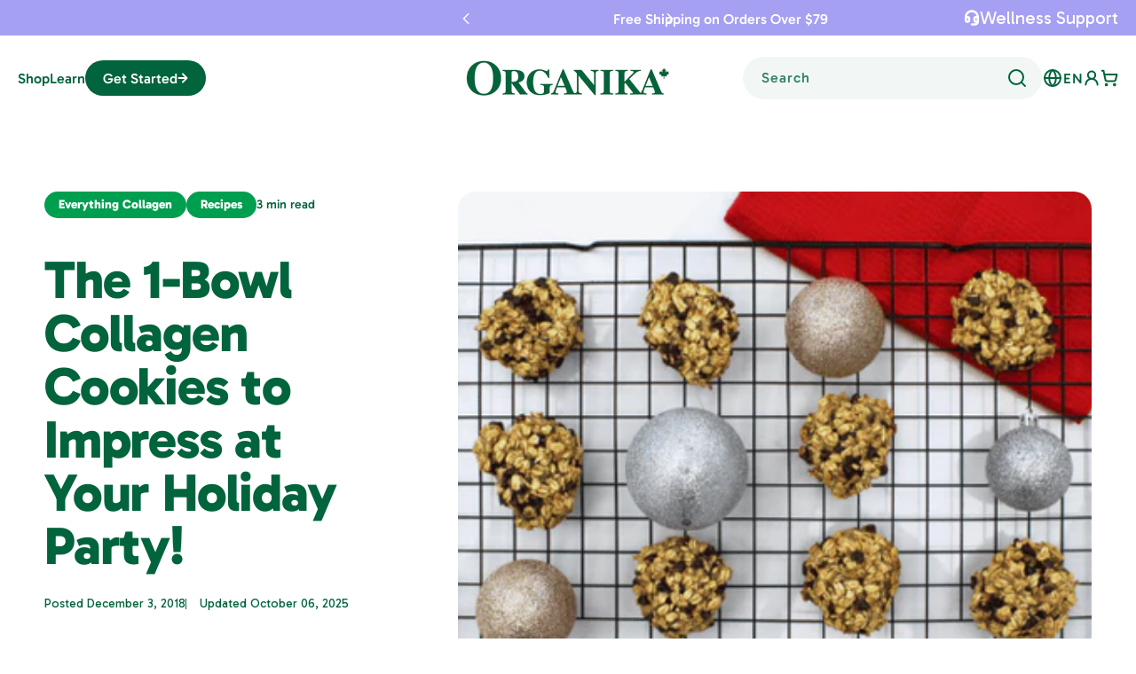

--- FILE ---
content_type: text/html; charset=utf-8
request_url: https://organika.com/blogs/the-o-life/the-1-bowl-collagen-cookies-to-impress-at-your-holiday-party
body_size: 57191
content:
<!doctype html>
<html class="js" lang="en">
  <head>
    <meta charset="utf-8">
    <meta http-equiv="X-UA-Compatible" content="IE=edge">
    <meta name="viewport" content="width=device-width,initial-scale=1">
    <meta name="theme-color" content="">
    <link rel="canonical" href="https://organika.com/blogs/the-o-life/the-1-bowl-collagen-cookies-to-impress-at-your-holiday-party">
    
    
     
    
<link rel="icon" type="image/png" href="//organika.com/cdn/shop/files/org_favicon.png?crop=center&height=32&v=1613552357&width=32">

    <title>
      The 1-Bowl Collagen Cookies to Impress at Your Holiday Party! - Blog - Organika Health Products
</title>
    <link rel="preload" href="https://cdn.shopify.com/s/files/1/0355/5537/7197/files/Gabarito-Regular.woff2?v=1765449772" as="font" type="font/woff2" crossorigin>
    <link rel="preload" href="https://cdn.shopify.com/s/files/1/0355/5537/7197/files/Gabarito-ExtraBold.woff2?v=1765449772" as="font" type="font/woff2" crossorigin><meta name="description" content="Your evenings have been booked all week long for various holiday parties or the kids’ school plays. Yup... &#39;tis the season! Oh, and not to mention you totally forgot about your work potluck tomorrow, and you are supposed to bring cookies! Lucky for you, we have a recipe that only requires one bowl, and takes less than "> <meta property="og:site_name" content="Organika Health Products"><meta property="og:url" content="https://organika.com/blogs/the-o-life/the-1-bowl-collagen-cookies-to-impress-at-your-holiday-party"><meta property="og:title" content="The 1-Bowl Collagen Cookies to Impress at Your Holiday Party! - Blog - Organika Health Products"><meta property="og:type" content="article"><meta property="og:description" content="Your evenings have been booked all week long for various holiday parties or the kids’ school plays. Yup... &#39;tis the season! Oh, and not to mention you totally forgot about your work potluck tomorrow, and you are supposed to bring cookies! Lucky for you, we have a recipe that only requires one bowl, and takes less than "><meta property="og:image" content="http://organika.com/cdn/shop/articles/the-1-bowl-collagen-cookies-to-impress-at-your-holiday-party-701117.png?v=1680208950"> <meta property="og:image:secure_url" content="https://organika.com/cdn/shop/articles/the-1-bowl-collagen-cookies-to-impress-at-your-holiday-party-701117.png?v=1680208950"> <meta property="og:image:width" content="560"> <meta property="og:image:height" content="315"><meta name="twitter:card" content="summary_large_image"><meta name="twitter:title" content="The 1-Bowl Collagen Cookies to Impress at Your Holiday Party! - Blog - Organika Health Products"><meta name="twitter:description" content="Your evenings have been booked all week long for various holiday parties or the kids’ school plays. Yup... &#39;tis the season! Oh, and not to mention you totally forgot about your work potluck tomorrow, and you are supposed to bring cookies! Lucky for you, we have a recipe that only requires one bowl, and takes less than "> <script> /* constants.js */ const ON_CHANGE_DEBOUNCE_TIMER = 300; const PUB_SUB_EVENTS = { cartUpdate: 'cart-update', quantityUpdate: 'quantity-update', optionValueSelectionChange: 'option-value-selection-change', variantChange: 'variant-change', cartError: 'cart-error', }; /* constants.js */ let header_height = 0; setTimeout(()=>{ document.querySelectorAll('.shopify-section-group-header-group').forEach((he_ele)=>{  header_height += he_ele.offsetHeight;  if( he_ele.classList.contains('scrolled-past-header') ){ header_height_update = he_ele.offsetHeight; } }); document.documentElement.style.setProperty('--header-height-total', `${header_height}px`); }, 250); setTimeout(()=>{ const langify_css = document.querySelector('[href*="langify-flags.css"]'); if( langify_css ){  langify_css.removeAttribute('rel'); langify_css.removeAttribute('onload'); /*langify_css.remove();*/ } }, 310); </script> <script asnyc src="https://cdn.rebuyengine.com/onsite/js/rebuy.js?shop=organika-health-products.myshopify.com"></script> <script src="//organika.com/cdn/shop/t/268/assets/swiper-bundle.min.js?v=108059131501615647841766103006" defer="defer"></script> <script src="//organika.com/cdn/shop/t/268/assets/pubsub.js?v=158357773527763999511766102985" defer="defer"></script> <script src="//organika.com/cdn/shop/t/268/assets/global.js?v=15727212313410503521766102913" defer="defer"></script> <script src="//organika.com/cdn/shop/t/268/assets/search-form.js?v=171385662052141533741766102992" defer="defer"></script><script src="//organika.com/cdn/shop/t/268/assets/animations.js?v=88693664871331136111766102831" defer="defer"></script>
    
  
    <script>window.performance && window.performance.mark && window.performance.mark('shopify.content_for_header.start');</script><meta name="google-site-verification" content="I6gH8ApdpsgGOM0cdZ7PnwMIY1DcQRmp6zKP8kG1TGQ">
<meta name="facebook-domain-verification" content="k0gl6e9rdffiqhj46cm1snkt4hrda5">
<meta id="shopify-digital-wallet" name="shopify-digital-wallet" content="/35555377197/digital_wallets/dialog">
<meta name="shopify-checkout-api-token" content="53e82026bb12479bdb9164dcaea5aa95">
<link rel="alternate" type="application/atom+xml" title="Feed" href="/blogs/the-o-life.atom" />
<link rel="alternate" hreflang="x-default" href="https://organika.com/blogs/the-o-life/the-1-bowl-collagen-cookies-to-impress-at-your-holiday-party">
<link rel="alternate" hreflang="en-CA" href="https://organika.com/blogs/the-o-life/the-1-bowl-collagen-cookies-to-impress-at-your-holiday-party">
<link rel="alternate" hreflang="fr-CA" href="https://organika.com/fr/blogs/the-o-life/the-1-bowl-collagen-cookies-to-impress-at-your-holiday-party">
<script async="async" src="/checkouts/internal/preloads.js?locale=en-CA"></script>
<link rel="preconnect" href="https://shop.app" crossorigin="anonymous">
<script async="async" src="https://shop.app/checkouts/internal/preloads.js?locale=en-CA&shop_id=35555377197" crossorigin="anonymous"></script>
<script id="apple-pay-shop-capabilities" type="application/json">{"shopId":35555377197,"countryCode":"CA","currencyCode":"CAD","merchantCapabilities":["supports3DS"],"merchantId":"gid:\/\/shopify\/Shop\/35555377197","merchantName":"Organika Health Products","requiredBillingContactFields":["postalAddress","email","phone"],"requiredShippingContactFields":["postalAddress","email","phone"],"shippingType":"shipping","supportedNetworks":["visa","masterCard","amex","discover","interac","jcb"],"total":{"type":"pending","label":"Organika Health Products","amount":"1.00"},"shopifyPaymentsEnabled":true,"supportsSubscriptions":true}</script>
<script id="shopify-features" type="application/json">{"accessToken":"53e82026bb12479bdb9164dcaea5aa95","betas":["rich-media-storefront-analytics"],"domain":"organika.com","predictiveSearch":true,"shopId":35555377197,"locale":"en"}</script>
<script>var Shopify = Shopify || {};
Shopify.shop = "organika-health-products.myshopify.com";
Shopify.locale = "en";
Shopify.currency = {"active":"CAD","rate":"1.0"};
Shopify.country = "CA";
Shopify.theme = {"name":"organika-web\/main - Jan 1, 2026","id":157414686935,"schema_name":"Dawn","schema_version":"15.2.0","theme_store_id":null,"role":"main"};
Shopify.theme.handle = "null";
Shopify.theme.style = {"id":null,"handle":null};
Shopify.cdnHost = "organika.com/cdn";
Shopify.routes = Shopify.routes || {};
Shopify.routes.root = "/";</script>
<script type="module">!function(o){(o.Shopify=o.Shopify||{}).modules=!0}(window);</script>
<script>!function(o){function n(){var o=[];function n(){o.push(Array.prototype.slice.apply(arguments))}return n.q=o,n}var t=o.Shopify=o.Shopify||{};t.loadFeatures=n(),t.autoloadFeatures=n()}(window);</script>
<script>
  window.ShopifyPay = window.ShopifyPay || {};
  window.ShopifyPay.apiHost = "shop.app\/pay";
  window.ShopifyPay.redirectState = null;
</script>
<script id="shop-js-analytics" type="application/json">{"pageType":"article"}</script>
<script defer="defer" async type="module" src="//organika.com/cdn/shopifycloud/shop-js/modules/v2/client.init-shop-cart-sync_DlSlHazZ.en.esm.js"></script>
<script defer="defer" async type="module" src="//organika.com/cdn/shopifycloud/shop-js/modules/v2/chunk.common_D16XZWos.esm.js"></script>
<script type="module">
  await import("//organika.com/cdn/shopifycloud/shop-js/modules/v2/client.init-shop-cart-sync_DlSlHazZ.en.esm.js");
await import("//organika.com/cdn/shopifycloud/shop-js/modules/v2/chunk.common_D16XZWos.esm.js");

  window.Shopify.SignInWithShop?.initShopCartSync?.({"fedCMEnabled":true,"windoidEnabled":true});

</script>
<script>
  window.Shopify = window.Shopify || {};
  if (!window.Shopify.featureAssets) window.Shopify.featureAssets = {};
  window.Shopify.featureAssets['shop-js'] = {"shop-cart-sync":["modules/v2/client.shop-cart-sync_DKWYiEUO.en.esm.js","modules/v2/chunk.common_D16XZWos.esm.js"],"init-fed-cm":["modules/v2/client.init-fed-cm_vfPMjZAC.en.esm.js","modules/v2/chunk.common_D16XZWos.esm.js"],"init-shop-email-lookup-coordinator":["modules/v2/client.init-shop-email-lookup-coordinator_CR38P6MB.en.esm.js","modules/v2/chunk.common_D16XZWos.esm.js"],"init-shop-cart-sync":["modules/v2/client.init-shop-cart-sync_DlSlHazZ.en.esm.js","modules/v2/chunk.common_D16XZWos.esm.js"],"shop-cash-offers":["modules/v2/client.shop-cash-offers_CJw4IQ6B.en.esm.js","modules/v2/chunk.common_D16XZWos.esm.js","modules/v2/chunk.modal_UwFWkumu.esm.js"],"shop-toast-manager":["modules/v2/client.shop-toast-manager_BY778Uv6.en.esm.js","modules/v2/chunk.common_D16XZWos.esm.js"],"init-windoid":["modules/v2/client.init-windoid_DVhZdEm3.en.esm.js","modules/v2/chunk.common_D16XZWos.esm.js"],"shop-button":["modules/v2/client.shop-button_D2ZzKUPa.en.esm.js","modules/v2/chunk.common_D16XZWos.esm.js"],"avatar":["modules/v2/client.avatar_BTnouDA3.en.esm.js"],"init-customer-accounts-sign-up":["modules/v2/client.init-customer-accounts-sign-up_CQZUmjGN.en.esm.js","modules/v2/client.shop-login-button_Cu5K-F7X.en.esm.js","modules/v2/chunk.common_D16XZWos.esm.js","modules/v2/chunk.modal_UwFWkumu.esm.js"],"pay-button":["modules/v2/client.pay-button_CcBqbGU7.en.esm.js","modules/v2/chunk.common_D16XZWos.esm.js"],"init-shop-for-new-customer-accounts":["modules/v2/client.init-shop-for-new-customer-accounts_B5DR5JTE.en.esm.js","modules/v2/client.shop-login-button_Cu5K-F7X.en.esm.js","modules/v2/chunk.common_D16XZWos.esm.js","modules/v2/chunk.modal_UwFWkumu.esm.js"],"shop-login-button":["modules/v2/client.shop-login-button_Cu5K-F7X.en.esm.js","modules/v2/chunk.common_D16XZWos.esm.js","modules/v2/chunk.modal_UwFWkumu.esm.js"],"shop-follow-button":["modules/v2/client.shop-follow-button_BX8Slf17.en.esm.js","modules/v2/chunk.common_D16XZWos.esm.js","modules/v2/chunk.modal_UwFWkumu.esm.js"],"init-customer-accounts":["modules/v2/client.init-customer-accounts_DjKkmQ2w.en.esm.js","modules/v2/client.shop-login-button_Cu5K-F7X.en.esm.js","modules/v2/chunk.common_D16XZWos.esm.js","modules/v2/chunk.modal_UwFWkumu.esm.js"],"lead-capture":["modules/v2/client.lead-capture_ChWCg7nV.en.esm.js","modules/v2/chunk.common_D16XZWos.esm.js","modules/v2/chunk.modal_UwFWkumu.esm.js"],"checkout-modal":["modules/v2/client.checkout-modal_DPnpVyv-.en.esm.js","modules/v2/chunk.common_D16XZWos.esm.js","modules/v2/chunk.modal_UwFWkumu.esm.js"],"shop-login":["modules/v2/client.shop-login_leRXJtcZ.en.esm.js","modules/v2/chunk.common_D16XZWos.esm.js","modules/v2/chunk.modal_UwFWkumu.esm.js"],"payment-terms":["modules/v2/client.payment-terms_Bp9K0NXD.en.esm.js","modules/v2/chunk.common_D16XZWos.esm.js","modules/v2/chunk.modal_UwFWkumu.esm.js"]};
</script>
<script>(function() {
  var isLoaded = false;
  function asyncLoad() {
    if (isLoaded) return;
    isLoaded = true;
    var urls = ["https:\/\/static.klaviyo.com\/onsite\/js\/klaviyo.js?company_id=PsGF8e\u0026shop=organika-health-products.myshopify.com","https:\/\/static.klaviyo.com\/onsite\/js\/klaviyo.js?company_id=PsGF8e\u0026shop=organika-health-products.myshopify.com","https:\/\/static.rechargecdn.com\/assets\/js\/widget.min.js?shop=organika-health-products.myshopify.com","https:\/\/tools.luckyorange.com\/core\/lo.js?site-id=fffd11d4\u0026shop=organika-health-products.myshopify.com","\/\/cdn.shopify.com\/proxy\/c34a44b706f419ef44000ab91a9d94b89a458ab4d16572241229b1c46718d0cc\/d33a6lvgbd0fej.cloudfront.net\/script_tag\/secomapp.scripttag.js?shop=organika-health-products.myshopify.com\u0026sp-cache-control=cHVibGljLCBtYXgtYWdlPTkwMA","https:\/\/cdn.rebuyengine.com\/onsite\/js\/rebuy.js?shop=organika-health-products.myshopify.com","https:\/\/app.covet.pics\/covet-pics-widget-inject.js?shop=organika-health-products.myshopify.com"];
    for (var i = 0; i < urls.length; i++) {
      var s = document.createElement('script');
      s.type = 'text/javascript';
      s.async = true;
      s.src = urls[i];
      var x = document.getElementsByTagName('script')[0];
      x.parentNode.insertBefore(s, x);
    }
  };
  if(window.attachEvent) {
    window.attachEvent('onload', asyncLoad);
  } else {
    window.addEventListener('load', asyncLoad, false);
  }
})();</script>
<script id="__st">var __st={"a":35555377197,"offset":-28800,"reqid":"9c3fe839-e5f7-43c2-ad01-4b15a1802581-1768593933","pageurl":"organika.com\/blogs\/the-o-life\/the-1-bowl-collagen-cookies-to-impress-at-your-holiday-party","s":"articles-386730950701","u":"97ae96be03a4","p":"article","rtyp":"article","rid":386730950701};</script>
<script>window.ShopifyPaypalV4VisibilityTracking = true;</script>
<script id="captcha-bootstrap">!function(){'use strict';const t='contact',e='account',n='new_comment',o=[[t,t],['blogs',n],['comments',n],[t,'customer']],c=[[e,'customer_login'],[e,'guest_login'],[e,'recover_customer_password'],[e,'create_customer']],r=t=>t.map((([t,e])=>`form[action*='/${t}']:not([data-nocaptcha='true']) input[name='form_type'][value='${e}']`)).join(','),a=t=>()=>t?[...document.querySelectorAll(t)].map((t=>t.form)):[];function s(){const t=[...o],e=r(t);return a(e)}const i='password',u='form_key',d=['recaptcha-v3-token','g-recaptcha-response','h-captcha-response',i],f=()=>{try{return window.sessionStorage}catch{return}},m='__shopify_v',_=t=>t.elements[u];function p(t,e,n=!1){try{const o=window.sessionStorage,c=JSON.parse(o.getItem(e)),{data:r}=function(t){const{data:e,action:n}=t;return t[m]||n?{data:e,action:n}:{data:t,action:n}}(c);for(const[e,n]of Object.entries(r))t.elements[e]&&(t.elements[e].value=n);n&&o.removeItem(e)}catch(o){console.error('form repopulation failed',{error:o})}}const l='form_type',E='cptcha';function T(t){t.dataset[E]=!0}const w=window,h=w.document,L='Shopify',v='ce_forms',y='captcha';let A=!1;((t,e)=>{const n=(g='f06e6c50-85a8-45c8-87d0-21a2b65856fe',I='https://cdn.shopify.com/shopifycloud/storefront-forms-hcaptcha/ce_storefront_forms_captcha_hcaptcha.v1.5.2.iife.js',D={infoText:'Protected by hCaptcha',privacyText:'Privacy',termsText:'Terms'},(t,e,n)=>{const o=w[L][v],c=o.bindForm;if(c)return c(t,g,e,D).then(n);var r;o.q.push([[t,g,e,D],n]),r=I,A||(h.body.append(Object.assign(h.createElement('script'),{id:'captcha-provider',async:!0,src:r})),A=!0)});var g,I,D;w[L]=w[L]||{},w[L][v]=w[L][v]||{},w[L][v].q=[],w[L][y]=w[L][y]||{},w[L][y].protect=function(t,e){n(t,void 0,e),T(t)},Object.freeze(w[L][y]),function(t,e,n,w,h,L){const[v,y,A,g]=function(t,e,n){const i=e?o:[],u=t?c:[],d=[...i,...u],f=r(d),m=r(i),_=r(d.filter((([t,e])=>n.includes(e))));return[a(f),a(m),a(_),s()]}(w,h,L),I=t=>{const e=t.target;return e instanceof HTMLFormElement?e:e&&e.form},D=t=>v().includes(t);t.addEventListener('submit',(t=>{const e=I(t);if(!e)return;const n=D(e)&&!e.dataset.hcaptchaBound&&!e.dataset.recaptchaBound,o=_(e),c=g().includes(e)&&(!o||!o.value);(n||c)&&t.preventDefault(),c&&!n&&(function(t){try{if(!f())return;!function(t){const e=f();if(!e)return;const n=_(t);if(!n)return;const o=n.value;o&&e.removeItem(o)}(t);const e=Array.from(Array(32),(()=>Math.random().toString(36)[2])).join('');!function(t,e){_(t)||t.append(Object.assign(document.createElement('input'),{type:'hidden',name:u})),t.elements[u].value=e}(t,e),function(t,e){const n=f();if(!n)return;const o=[...t.querySelectorAll(`input[type='${i}']`)].map((({name:t})=>t)),c=[...d,...o],r={};for(const[a,s]of new FormData(t).entries())c.includes(a)||(r[a]=s);n.setItem(e,JSON.stringify({[m]:1,action:t.action,data:r}))}(t,e)}catch(e){console.error('failed to persist form',e)}}(e),e.submit())}));const S=(t,e)=>{t&&!t.dataset[E]&&(n(t,e.some((e=>e===t))),T(t))};for(const o of['focusin','change'])t.addEventListener(o,(t=>{const e=I(t);D(e)&&S(e,y())}));const B=e.get('form_key'),M=e.get(l),P=B&&M;t.addEventListener('DOMContentLoaded',(()=>{const t=y();if(P)for(const e of t)e.elements[l].value===M&&p(e,B);[...new Set([...A(),...v().filter((t=>'true'===t.dataset.shopifyCaptcha))])].forEach((e=>S(e,t)))}))}(h,new URLSearchParams(w.location.search),n,t,e,['guest_login'])})(!0,!0)}();</script>
<script integrity="sha256-4kQ18oKyAcykRKYeNunJcIwy7WH5gtpwJnB7kiuLZ1E=" data-source-attribution="shopify.loadfeatures" defer="defer" src="//organika.com/cdn/shopifycloud/storefront/assets/storefront/load_feature-a0a9edcb.js" crossorigin="anonymous"></script>
<script crossorigin="anonymous" defer="defer" src="//organika.com/cdn/shopifycloud/storefront/assets/shopify_pay/storefront-65b4c6d7.js?v=20250812"></script>
<script data-source-attribution="shopify.dynamic_checkout.dynamic.init">var Shopify=Shopify||{};Shopify.PaymentButton=Shopify.PaymentButton||{isStorefrontPortableWallets:!0,init:function(){window.Shopify.PaymentButton.init=function(){};var t=document.createElement("script");t.src="https://organika.com/cdn/shopifycloud/portable-wallets/latest/portable-wallets.en.js",t.type="module",document.head.appendChild(t)}};
</script>
<script data-source-attribution="shopify.dynamic_checkout.buyer_consent">
  function portableWalletsHideBuyerConsent(e){var t=document.getElementById("shopify-buyer-consent"),n=document.getElementById("shopify-subscription-policy-button");t&&n&&(t.classList.add("hidden"),t.setAttribute("aria-hidden","true"),n.removeEventListener("click",e))}function portableWalletsShowBuyerConsent(e){var t=document.getElementById("shopify-buyer-consent"),n=document.getElementById("shopify-subscription-policy-button");t&&n&&(t.classList.remove("hidden"),t.removeAttribute("aria-hidden"),n.addEventListener("click",e))}window.Shopify?.PaymentButton&&(window.Shopify.PaymentButton.hideBuyerConsent=portableWalletsHideBuyerConsent,window.Shopify.PaymentButton.showBuyerConsent=portableWalletsShowBuyerConsent);
</script>
<script data-source-attribution="shopify.dynamic_checkout.cart.bootstrap">document.addEventListener("DOMContentLoaded",(function(){function t(){return document.querySelector("shopify-accelerated-checkout-cart, shopify-accelerated-checkout")}if(t())Shopify.PaymentButton.init();else{new MutationObserver((function(e,n){t()&&(Shopify.PaymentButton.init(),n.disconnect())})).observe(document.body,{childList:!0,subtree:!0})}}));
</script>
<link id="shopify-accelerated-checkout-styles" rel="stylesheet" media="screen" href="https://organika.com/cdn/shopifycloud/portable-wallets/latest/accelerated-checkout-backwards-compat.css" crossorigin="anonymous">
<style id="shopify-accelerated-checkout-cart">
        #shopify-buyer-consent {
  margin-top: 1em;
  display: inline-block;
  width: 100%;
}

#shopify-buyer-consent.hidden {
  display: none;
}

#shopify-subscription-policy-button {
  background: none;
  border: none;
  padding: 0;
  text-decoration: underline;
  font-size: inherit;
  cursor: pointer;
}

#shopify-subscription-policy-button::before {
  box-shadow: none;
}

      </style>
<link rel="stylesheet" media="screen" href="//organika.com/cdn/shop/t/268/compiled_assets/styles.css?47912">
<script id="sections-script" data-sections="header" defer="defer" src="//organika.com/cdn/shop/t/268/compiled_assets/scripts.js?47912"></script>
<script>window.performance && window.performance.mark && window.performance.mark('shopify.content_for_header.end');</script>
    
    

    

<style data-shopify> @font-face {  font-family: 'Gabarito';  src: url('https://cdn.shopify.com/s/files/1/0355/5537/7197/files/Gabarito-Regular.woff2') format('woff2'),  url('https://cdn.shopify.com/s/files/1/0355/5537/7197/files/Gabarito-Regular.woff') format('woff');  font-weight: normal;  font-style: normal;  font-display: swap; } @font-face {  font-family: 'Gabarito';  src: url('https://cdn.shopify.com/s/files/1/0355/5537/7197/files/Gabarito-ExtraBold.woff2') format('woff2'),  url('https://cdn.shopify.com/s/files/1/0355/5537/7197/files/Gabarito-ExtraBold.woff') format('woff');  font-weight: 800;  font-style: normal;  font-display: swap; }  @font-face {  font-family: 'Gabarito';  src: url('https://cdn.shopify.com/s/files/1/0355/5537/7197/files/Gabarito-Medium.woff2') format('woff2'),  url('https://cdn.shopify.com/s/files/1/0355/5537/7197/files/Gabarito-Medium.woff') format('woff');  font-weight: 500;  font-style: normal;  font-display: swap; } /* @font-face {  font-family: 'Gabarito';  src: url('Gabarito-Black.woff2') format('woff2'),  url('Gabarito-Black.woff') format('woff');  font-weight: 900;  font-style: normal;  font-display: swap; } */ @font-face {  font-family: 'Gabarito';  src: url('https://cdn.shopify.com/s/files/1/0355/5537/7197/files/Gabarito-SemiBold.woff2') format('woff2'),  url('https://cdn.shopify.com/s/files/1/0355/5537/7197/files/Gabarito-SemiBold.woff') format('woff');  font-weight: 600;  font-style: normal;  font-display: swap; } @font-face {  font-family: 'Gabarito';  src: url('https://cdn.shopify.com/s/files/1/0355/5537/7197/files/Gabarito-Bold.woff2') format('woff2'),  url('https://cdn.shopify.com/s/files/1/0355/5537/7197/files/Gabarito-Bold.woff') format('woff');  font-weight: bold;  font-style: normal;  font-display: swap; } @font-face {  font-family: 'Montserrat-semibold';  src: url('https://cdn.shopify.com/s/files/1/0455/1183/5798/files/Montserrat-Medium.woff2?v=1728369127') format('woff2'),  url('https://cdn.shopify.com/s/files/1/0455/1183/5798/files/Montserrat-Medium.woff?v=1728369127') format('woff');  font-weight: 600;  font-style: normal;  font-display: swap; }   :root,  .color-scheme-1 {  --color-background: 255,255,255;   --gradient-background: #ffffff;    --color-foreground: 2,100,60;  --color-background-contrast: 191,191,191;  --color-shadow: 0,0,0;  --color-button: 2,100,60;  --color-button-text: 255,255,255;  --color-secondary-button: 255,255,255;  --color-secondary-button-text: 2,100,60;  --color-link: 2,100,60;  --color-badge-foreground: 2,100,60;  --color-badge-background: 255,255,255;  --color-badge-border: 2,100,60;  --payment-terms-background-color: rgb(255 255 255); }    .color-scheme-2 {  --color-background: 153,0,0;   --gradient-background: #990000;    --color-foreground: 255,255,255;  --color-background-contrast: 179,0,0;  --color-shadow: 18,18,18;  --color-button: 255,255,255;  --color-button-text: 153,0,0;  --color-secondary-button: 153,0,0;  --color-secondary-button-text: 255,255,255;  --color-link: 255,255,255;  --color-badge-foreground: 255,255,255;  --color-badge-background: 153,0,0;  --color-badge-border: 255,255,255;  --payment-terms-background-color: rgb(153 0 0); }    .color-scheme-3 {  --color-background: 18,18,18;   --gradient-background: #121212;    --color-foreground: 255,255,255;  --color-background-contrast: 146,146,146;  --color-shadow: 18,18,18;  --color-button: 255,255,255;  --color-button-text: 18,18,18;  --color-secondary-button: 18,18,18;  --color-secondary-button-text: 255,255,255;  --color-link: 255,255,255;  --color-badge-foreground: 255,255,255;  --color-badge-background: 18,18,18;  --color-badge-border: 255,255,255;  --payment-terms-background-color: rgb(18 18 18); }    .color-scheme-4 {  --color-background: 245,245,245;   --gradient-background: #f5f5f5;    --color-foreground: 18,18,18;  --color-background-contrast: 181,181,181;  --color-shadow: 221,29,29;  --color-button: 18,18,18;  --color-button-text: 243,243,243;  --color-secondary-button: 245,245,245;  --color-secondary-button-text: 18,18,18;  --color-link: 18,18,18;  --color-badge-foreground: 18,18,18;  --color-badge-background: 245,245,245;  --color-badge-border: 18,18,18;  --payment-terms-background-color: rgb(245 245 245); }    .color-scheme-5 {  --color-background: 255,255,255;   --gradient-background: #ffffff;    --color-foreground: 0,0,0;  --color-background-contrast: 191,191,191;  --color-shadow: 0,0,0;  --color-button: 0,0,0;  --color-button-text: 255,255,255;  --color-secondary-button: 255,255,255;  --color-secondary-button-text: 0,0,0;  --color-link: 0,0,0;  --color-badge-foreground: 0,0,0;  --color-badge-background: 255,255,255;  --color-badge-border: 0,0,0;  --payment-terms-background-color: rgb(255 255 255); }    .color-scheme-cd4cb641-d638-4945-8765-c8ad9a5e7b70 {  --color-background: 246,241,233;   --gradient-background: #f6f1e9;    --color-foreground: 18,18,18;  --color-background-contrast: 209,183,143;  --color-shadow: 0,0,0;  --color-button: 0,0,0;  --color-button-text: 255,255,255;  --color-secondary-button: 246,241,233;  --color-secondary-button-text: 0,0,0;  --color-link: 0,0,0;  --color-badge-foreground: 18,18,18;  --color-badge-background: 246,241,233;  --color-badge-border: 18,18,18;  --payment-terms-background-color: rgb(246 241 233); }    .color-scheme-c8d09396-0c2f-4b0c-9ab1-4fbb3aad8188 {  --color-background: 173,31,2;   --gradient-background: #ad1f02;    --color-foreground: 255,255,255;  --color-background-contrast: 47,8,1;  --color-shadow: 0,0,0;  --color-button: 255,255,255;  --color-button-text: 0,0,0;  --color-secondary-button: 173,31,2;  --color-secondary-button-text: 255,255,255;  --color-link: 255,255,255;  --color-badge-foreground: 255,255,255;  --color-badge-background: 173,31,2;  --color-badge-border: 255,255,255;  --payment-terms-background-color: rgb(173 31 2); }    .color-scheme-1197b538-9ec2-4bc4-80e8-3b7b13991c69 {  --color-background: 255,233,238;   --gradient-background: #ffe9ee;    --color-foreground: 0,0,0;  --color-background-contrast: 255,105,139;  --color-shadow: 0,0,0;  --color-button: 0,0,0;  --color-button-text: 255,255,255;  --color-secondary-button: 255,233,238;  --color-secondary-button-text: 0,0,0;  --color-link: 0,0,0;  --color-badge-foreground: 0,0,0;  --color-badge-background: 255,233,238;  --color-badge-border: 0,0,0;  --payment-terms-background-color: rgb(255 233 238); }    .color-scheme-a195d411-048e-449e-a899-547e1797b5ba {  --color-background: 245,245,245;   --gradient-background: #f5f5f5;    --color-foreground: 153,0,0;  --color-background-contrast: 181,181,181;  --color-shadow: 0,0,0;  --color-button: 153,0,0;  --color-button-text: 255,255,255;  --color-secondary-button: 245,245,245;  --color-secondary-button-text: 153,0,0;  --color-link: 153,0,0;  --color-badge-foreground: 153,0,0;  --color-badge-background: 245,245,245;  --color-badge-border: 153,0,0;  --payment-terms-background-color: rgb(245 245 245); }    .color-scheme-f7cfd762-36d1-4f43-81ef-0d356bed669e {  --color-background: 253,119,106;   --gradient-background: #fd776a;    --color-foreground: 255,255,255;  --color-background-contrast: 228,23,3;  --color-shadow: 0,0,0;  --color-button: 255,255,255;  --color-button-text: 0,0,0;  --color-secondary-button: 253,119,106;  --color-secondary-button-text: 255,255,255;  --color-link: 255,255,255;  --color-badge-foreground: 255,255,255;  --color-badge-background: 253,119,106;  --color-badge-border: 255,255,255;  --payment-terms-background-color: rgb(253 119 106); }    .color-scheme-137815bc-cddc-42c1-9930-c7478563d0a7 {  --color-background: 242,250,246;   --gradient-background: #f2faf6;    --color-foreground: 8,31,44;  --color-background-contrast: 150,215,182;  --color-shadow: 0,0,0;  --color-button: 8,31,44;  --color-button-text: 255,255,255;  --color-secondary-button: 242,250,246;  --color-secondary-button-text: 0,0,0;  --color-link: 0,0,0;  --color-badge-foreground: 8,31,44;  --color-badge-background: 242,250,246;  --color-badge-border: 8,31,44;  --payment-terms-background-color: rgb(242 250 246); }    .color-scheme-8da0fc01-9bf2-4b0a-b35b-6bc577ae187c {  --color-background: 255,255,255;   --gradient-background: #ffffff;    --color-foreground: 8,31,44;  --color-background-contrast: 191,191,191;  --color-shadow: 0,0,0;  --color-button: 0,0,0;  --color-button-text: 255,255,255;  --color-secondary-button: 255,255,255;  --color-secondary-button-text: 0,0,0;  --color-link: 0,0,0;  --color-badge-foreground: 8,31,44;  --color-badge-background: 255,255,255;  --color-badge-border: 8,31,44;  --payment-terms-background-color: rgb(255 255 255); }    .color-scheme-756f388f-e34e-4663-8fca-d8209a1caa58 {  --color-background: 141,202,232;   --gradient-background: #8dcae8;    --color-foreground: 255,255,255;  --color-background-contrast: 41,151,204;  --color-shadow: 2,100,60;  --color-button: 2,100,60;  --color-button-text: 255,255,255;  --color-secondary-button: 141,202,232;  --color-secondary-button-text: 2,100,60;  --color-link: 2,100,60;  --color-badge-foreground: 255,255,255;  --color-badge-background: 141,202,232;  --color-badge-border: 255,255,255;  --payment-terms-background-color: rgb(141 202 232); }    .color-scheme-eb89bcd3-68eb-49aa-9e0a-92b66a2e2d88 {  --color-background: 255,255,255;   --gradient-background: #ffffff;    --color-foreground: 2,100,60;  --color-background-contrast: 191,191,191;  --color-shadow: 2,100,60;  --color-button: 2,100,60;  --color-button-text: 255,255,255;  --color-secondary-button: 255,255,255;  --color-secondary-button-text: 2,100,60;  --color-link: 2,100,60;  --color-badge-foreground: 2,100,60;  --color-badge-background: 255,255,255;  --color-badge-border: 2,100,60;  --payment-terms-background-color: rgb(255 255 255); }  body, .color-scheme-1, .color-scheme-2, .color-scheme-3, .color-scheme-4, .color-scheme-5, .color-scheme-cd4cb641-d638-4945-8765-c8ad9a5e7b70, .color-scheme-c8d09396-0c2f-4b0c-9ab1-4fbb3aad8188, .color-scheme-1197b538-9ec2-4bc4-80e8-3b7b13991c69, .color-scheme-a195d411-048e-449e-a899-547e1797b5ba, .color-scheme-f7cfd762-36d1-4f43-81ef-0d356bed669e, .color-scheme-137815bc-cddc-42c1-9930-c7478563d0a7, .color-scheme-8da0fc01-9bf2-4b0a-b35b-6bc577ae187c, .color-scheme-756f388f-e34e-4663-8fca-d8209a1caa58, .color-scheme-eb89bcd3-68eb-49aa-9e0a-92b66a2e2d88 {  color: rgba(var(--color-foreground));  background-color: rgb(var(--color-background)); } :root {  --vh: 1vh;  --font-body-family: Montserrat, sans-serif;  --font-body-style: normal;  --font-body-weight: 500;  --font-body-weight-bold: 800;  --font-heading-family: Montserrat, sans-serif;  --font-heading-style: normal;  --font-heading-weight: 700;  --font-body-scale: 1.0;  --font-heading-scale: 1.0;  --media-padding: px;  --media-border-opacity: 0.05;  --media-border-width: 1px;  --media-radius: 0px;  --media-shadow-opacity: 0.0;  --media-shadow-horizontal-offset: 0px;  --media-shadow-vertical-offset: 4px;  --media-shadow-blur-radius: 5px;  --media-shadow-visible: 0;   --page-width: 130rem;  --page-width-margin: 0rem;  --product-card-image-padding: 0.0rem;  --product-card-corner-radius: 0.0rem;  --product-card-text-alignment: left;  --product-card-border-width: 0.0rem;  --product-card-border-opacity: 0.1;  --product-card-shadow-opacity: 0.0;  --product-card-shadow-visible: 0;  --product-card-shadow-horizontal-offset: 0.0rem;  --product-card-shadow-vertical-offset: 0.4rem;  --product-card-shadow-blur-radius: 0.5rem;  --collection-card-image-padding: 0.0rem;  --collection-card-corner-radius: 0.0rem;  --collection-card-text-alignment: left;  --collection-card-border-width: 0.0rem;  --collection-card-border-opacity: 0.1;  --collection-card-shadow-opacity: 0.0;  --collection-card-shadow-visible: 0;  --collection-card-shadow-horizontal-offset: 0.0rem;  --collection-card-shadow-vertical-offset: 0.4rem;  --collection-card-shadow-blur-radius: 0.5rem;  --blog-card-image-padding: 0.0rem;  --blog-card-corner-radius: 0.0rem;  --blog-card-text-alignment: left;  --blog-card-border-width: 0.0rem;  --blog-card-border-opacity: 0.1;  --blog-card-shadow-opacity: 0.0;  --blog-card-shadow-visible: 0;  --blog-card-shadow-horizontal-offset: 0.0rem;  --blog-card-shadow-vertical-offset: 0.4rem;  --blog-card-shadow-blur-radius: 0.5rem;  --badge-corner-radius: 4.0rem;  --popup-border-width: 1px;  --popup-border-opacity: 0.1;  --popup-corner-radius: 0px;  --popup-shadow-opacity: 0.05;  --popup-shadow-horizontal-offset: 0px;  --popup-shadow-vertical-offset: 4px;  --popup-shadow-blur-radius: 5px;  --drawer-border-width: 1px;  --drawer-border-opacity: 0.1;  --drawer-shadow-opacity: 0.0;  --drawer-shadow-horizontal-offset: 0px;  --drawer-shadow-vertical-offset: 4px;  --drawer-shadow-blur-radius: 5px;  --spacing-sections-desktop: 0px;  --spacing-sections-mobile: 0px;  --grid-desktop-vertical-spacing: 4px;  --grid-desktop-horizontal-spacing: 4px;  --grid-mobile-vertical-spacing: 2px;  --grid-mobile-horizontal-spacing: 2px;  --text-boxes-border-opacity: 0.1;  --text-boxes-border-width: 0px;  --text-boxes-radius: 0px;  --text-boxes-shadow-opacity: 0.0;  --text-boxes-shadow-visible: 0;  --text-boxes-shadow-horizontal-offset: 0px;  --text-boxes-shadow-vertical-offset: 4px;  --text-boxes-shadow-blur-radius: 5px;  --buttons-radius: 40px;  --buttons-radius-outset: 40px;  --buttons-border-width: 0px;  --buttons-border-opacity: 1.0;  --buttons-shadow-opacity: 0.0;  --buttons-shadow-visible: 0;  --buttons-shadow-horizontal-offset: 0px;  --buttons-shadow-vertical-offset: 4px;  --buttons-shadow-blur-radius: 5px;  --buttons-border-offset: 0.3px;  --inputs-radius: 0px;  --inputs-border-width: 1px;  --inputs-border-opacity: 0.55;  --inputs-shadow-opacity: 0.0;  --inputs-shadow-horizontal-offset: 0px;  --inputs-margin-offset: 0px;  --inputs-shadow-vertical-offset: 4px;  --inputs-shadow-blur-radius: 5px;  --inputs-radius-outset: 0px;  --variant-pills-radius: 40px;  --variant-pills-border-width: 1px;  --variant-pills-border-opacity: 0.55;  --variant-pills-shadow-opacity: 0.0;  --variant-pills-shadow-horizontal-offset: 0px;  --variant-pills-shadow-vertical-offset: 4px;  --variant-pills-shadow-blur-radius: 5px; } *, *::before, *::after {  box-sizing: inherit; } html {  box-sizing: border-box;  font-size: calc(var(--font-body-scale) * 62.5%);  height: 100%; } body {  display: grid;  grid-template-rows: auto auto 1fr auto;  grid-template-columns: 100%;  min-height: 100%;  margin: 0;  font-size: 1.6rem;  letter-spacing: 0;  line-height: calc(1 + 0.6 / var(--font-body-scale));  font-family: var(--font-body-family);  font-style: var(--font-body-style);  font-weight: var(--font-body-weight); } @media screen and (min-width: 750px) {  body {  font-size: 2rem;  }  .hero-desktop {  display: block;  }  .hero-mobile {  display: none;  } } img { max-width: 100%; height: auto; }  .help-support-menu { display: none; } /* langify widget */  body>.ly-switcher-wrapper {  visibility: hidden;  display: none;  } /* langify widget */ .search-mobile-expand {  position: absolute;  visibility: hidden;  opacity: 0;  } .search-mobile-expand.active {   visibility: visible;  opacity: 1;  } .nps-submission-modal{  display:none !important; } </style><link rel="stylesheet" href="//organika.com/cdn/shop/t/268/assets/component-localization-form.css?v=87183102938905263071766102850" media="print" onload="this.onload=null;this.media='all'"> <noscript><link href="//organika.com/cdn/shop/t/268/assets/component-localization-form.css?v=87183102938905263071766102850" rel="stylesheet" type="text/css" media="all" /></noscript>  <script src="//organika.com/cdn/shop/t/268/assets/localization-form.js?v=9671601817064674571766102972" defer="defer"></script><link  rel="stylesheet"  href="//organika.com/cdn/shop/t/268/assets/component-predictive-search.css?v=15666136449263410121766102854"  media="print"  onload="this.media='all'" ><script>
      if (Shopify.designMode) {
        document.documentElement.classList.add('shopify-design-mode');
      }
    </script>

    <meta name="google-site-verification" content="euqYXSlhQipZQv8hQOMhE1x1hO8W2pg2GEM4RNpXUCk" /><link href="//organika.com/cdn/shop/t/268/assets/base.css?v=70172772481126931481766102832" rel="stylesheet" type="text/css" media="all" />
    <link rel="stylesheet" href="//organika.com/cdn/shop/t/268/assets/component-cart-items.css?v=11864075400593783951766102843" media="print" onload="this.media='all'">
    <link rel="stylesheet" href="//organika.com/cdn/shop/t/268/assets/custom-rebuy.css?v=112021408171584648711766102883" media="print" onload="this.onload=null;this.media='all'">
    <noscript><link href="//organika.com/cdn/shop/t/268/assets/custom-rebuy.css?v=112021408171584648711766102883" rel="stylesheet" type="text/css" media="all" /></noscript>
    <link rel="stylesheet" href="//organika.com/cdn/shop/t/268/assets/swiper-bundle.min.css?v=183151804098989261901766103005" media="print" onload="this.media='all'">
    
    
    <link href="//organika.com/cdn/shop/t/268/assets/custom.css?v=132501066498145841581766102903" rel="stylesheet" type="text/css" media="print" onload="this.onload=null;this.media='all';" />
    <link href="//organika.com/cdn/shop/t/268/assets/custom-ks.css?v=46757854057920895121766102877" rel="stylesheet" type="text/css" media="print" onload="this.onload=null;this.media='all';" />
    <link rel="stylesheet" href="//organika.com/cdn/shop/t/268/assets/index-banner.css?v=177192407552965617911766102969" media="print" onload="this.onload=null;this.media='all'">
    
    <link rel="stylesheet" href="//organika.com/cdn/shop/t/268/assets/plunging.css?v=140038173778111585451766102979" media="print" onload="this.onload=null;this.media='all'">
    
    <link rel="stylesheet" href="//organika.com/cdn/shop/t/268/assets/common.css?v=139378667278414711261766102840" media="print" onload="this.onload=null;this.media='all'">
    <noscript><link href="//organika.com/cdn/shop/t/268/assets/common.css?v=139378667278414711261766102840" rel="stylesheet" type="text/css" media="all" /></noscript>
  <!-- BEGIN app block: shopify://apps/consentmo-gdpr/blocks/gdpr_cookie_consent/4fbe573f-a377-4fea-9801-3ee0858cae41 -->


<!-- END app block --><!-- BEGIN app block: shopify://apps/attentive/blocks/attn-tag/8df62c72-8fe4-407e-a5b3-72132be30a0d --><script type="text/javascript" src="https://cdn.attn.tv/organika/dtag.js?source=app-embed" defer="defer"></script>


<!-- END app block --><!-- BEGIN app block: shopify://apps/loyalty-rewards-and-referrals/blocks/embed-sdk/6f172e67-4106-4ac0-89c5-b32a069b3101 -->

<style
  type='text/css'
  data-lion-app-styles='main'
  data-lion-app-styles-settings='{&quot;disableBundledCSS&quot;:false,&quot;disableBundledFonts&quot;:false,&quot;useClassIsolator&quot;:false}'
></style>

<!-- loyaltylion.snippet.version=8056bbc037+8007 -->

<script>
  
  !function(t,n){function o(n){var o=t.getElementsByTagName("script")[0],i=t.createElement("script");i.src=n,i.crossOrigin="",o.parentNode.insertBefore(i,o)}if(!n.isLoyaltyLion){window.loyaltylion=n,void 0===window.lion&&(window.lion=n),n.version=2,n.isLoyaltyLion=!0;var i=new Date,e=i.getFullYear().toString()+i.getMonth().toString()+i.getDate().toString();o("https://sdk.loyaltylion.net/static/2/loader.js?t="+e);var r=!1;n.init=function(t){if(r)throw new Error("Cannot call lion.init more than once");r=!0;var a=n._token=t.token;if(!a)throw new Error("Token must be supplied to lion.init");for(var l=[],s="_push configure bootstrap shutdown on removeListener authenticateCustomer".split(" "),c=0;c<s.length;c+=1)!function(t,n){t[n]=function(){l.push([n,Array.prototype.slice.call(arguments,0)])}}(n,s[c]);o("https://sdk.loyaltylion.net/sdk/start/"+a+".js?t="+e+i.getHours().toString()),n._initData=t,n._buffer=l}}}(document,window.loyaltylion||[]);

  
    
      loyaltylion.init(
        { token: "3ccd38ed0de626c58f526359ee6670f2" }
      );
    
  

  loyaltylion.configure({
    disableBundledCSS: false,
    disableBundledFonts: false,
    useClassIsolator: false,
  })

  
</script>



<!-- END app block --><!-- BEGIN app block: shopify://apps/langify/blocks/langify/b50c2edb-8c63-4e36-9e7c-a7fdd62ddb8f --><!-- BEGIN app snippet: ly-switcher-factory -->




<style>
  .ly-switcher-wrapper.ly-hide, .ly-recommendation.ly-hide, .ly-recommendation .ly-submit-btn {
    display: none !important;
  }

  #ly-switcher-factory-template {
    display: none;
  }


  
</style>


<template id="ly-switcher-factory-template">
<div data-breakpoint="" class="ly-switcher-wrapper ly-breakpoint-1 fixed bottom_right ly-hide" style="font-size: 14px; margin: 0px 0px; "><div data-dropup="false" onclick="langify.switcher.toggleSwitcherOpen(this)" class="ly-languages-switcher ly-custom-dropdown-switcher ly-bright-theme" style=" margin: 0px 0px;">
          <span role="button" tabindex="0" aria-label="Selected language: English" aria-expanded="false" aria-controls="languagesSwitcherList-1" class="ly-custom-dropdown-current" style="background: #ffffff; color: #000000;  "><i class="ly-icon ly-flag-icon ly-flag-icon-en en "></i><span class="ly-custom-dropdown-current-inner ly-custom-dropdown-current-inner-text">English
</span>
<div aria-hidden="true" class="ly-arrow ly-arrow-black stroke" style="vertical-align: middle; width: 14.0px; height: 14.0px;">
        <svg xmlns="http://www.w3.org/2000/svg" viewBox="0 0 14.0 14.0" height="14.0px" width="14.0px" style="position: absolute;">
          <path d="M1 4.5 L7.0 10.5 L13.0 4.5" fill="transparent" stroke="#000000" stroke-width="1px"/>
        </svg>
      </div>
          </span>
          <ul id="languagesSwitcherList-1" role="list" class="ly-custom-dropdown-list ly-is-open ly-bright-theme" style="background: #ffffff; color: #000000; "><li key="en" style="color: #000000;  margin: 0px 0px;" tabindex="-1">
                  <a class="ly-custom-dropdown-list-element ly-languages-switcher-link ly-bright-theme"
                    href="#"
                      data-language-code="en" 
                    
                    data-ly-locked="true" rel="nofollow"><i class="ly-icon ly-flag-icon ly-flag-icon-en"></i><span class="ly-custom-dropdown-list-element-right">English</span></a>
                </li><li key="fr" style="color: #000000;  margin: 0px 0px;" tabindex="-1">
                  <a class="ly-custom-dropdown-list-element ly-languages-switcher-link ly-bright-theme"
                    href="#"
                      data-language-code="fr" 
                    
                    data-ly-locked="true" rel="nofollow"><i class="ly-icon ly-flag-icon ly-flag-icon-fr"></i><span class="ly-custom-dropdown-list-element-right">French</span></a>
                </li></ul>
        </div></div>
</template><link rel="preload stylesheet" href="https://cdn.shopify.com/extensions/019a5e5e-a484-720d-b1ab-d37a963e7bba/extension-langify-79/assets/langify-flags.css" as="style" media="print" onload="this.media='all'; this.onload=null;"><!-- END app snippet -->

<script>
  var langify = window.langify || {};
  var customContents = {};
  var customContents_image = {};
  var langifySettingsOverwrites = {};
  var defaultSettings = {
    debug: false,               // BOOL : Enable/disable console logs
    observe: true,              // BOOL : Enable/disable the entire mutation observer (off switch)
    observeLinks: false,
    observeImages: true,
    observeCustomContents: true,
    maxMutations: 5,
    timeout: 100,               // INT : Milliseconds to wait after a mutation, before the next mutation event will be allowed for the element
    linksBlacklist: [],
    usePlaceholderMatching: false
  };

  if(langify.settings) { 
    langifySettingsOverwrites = Object.assign({}, langify.settings);
    langify.settings = Object.assign(defaultSettings, langify.settings); 
  } else { 
    langify.settings = defaultSettings; 
  }

  langify.settings.theme = null;
  langify.settings.switcher = null;
  if(langify.settings.switcher === null) {
    langify.settings.switcher = {};
  }
  langify.settings.switcher.customIcons = null;

  langify.locale = langify.locale || {
    country_code: "CA",
    language_code: "en",
    currency_code: null,
    primary: true,
    iso_code: "en",
    root_url: "\/",
    language_id: "ly256791",
    shop_url: "https:\/\/organika.com",
    domain_feature_enabled: null,
    languages: [{
        iso_code: "en",
        root_url: "\/",
        domain: null,
      },{
        iso_code: "fr",
        root_url: "\/fr",
        domain: null,
      },]
  };

  langify.localization = {
    available_countries: ["Canada"],
    available_languages: [{"shop_locale":{"locale":"en","enabled":true,"primary":true,"published":true}},{"shop_locale":{"locale":"fr","enabled":true,"primary":false,"published":true}}],
    country: "Canada",
    language: {"shop_locale":{"locale":"en","enabled":true,"primary":true,"published":true}},
    market: {
      handle: "ca",
      id: 34504919,
      metafields: {"error":"json not allowed for this object"},
    }
  };

  // Disable link correction ALWAYS on languages with mapped domains
  
  if(langify.locale.root_url == '/') {
    langify.settings.observeLinks = false;
  }


  function extractImageObject(val) {
  if (!val || val === '') return false;

  // Handle src-sets (e.g., "image_600x600.jpg 1x, image_1200x1200.jpg 2x")
  if (val.search(/([0-9]+w?h?x?,)/gi) > -1) {
    val = val.split(/([0-9]+w?h?x?,)/gi)[0];
  }

  const hostBegin = val.indexOf('//') !== -1 ? val.indexOf('//') : 0;
  const hostEnd = val.lastIndexOf('/') + 1;
  const host = val.substring(hostBegin, hostEnd);
  let afterHost = val.substring(hostEnd);

  // Remove query/hash fragments
  afterHost = afterHost.split('#')[0].split('?')[0];

  // Extract name before any Shopify modifiers or file extension
  // e.g., "photo_600x600_crop_center@2x.jpg" → "photo"
  const name = afterHost.replace(
    /(_[0-9]+x[0-9]*|_{width}x|_{size})?(_crop_(top|center|bottom|left|right))?(@[0-9]*x)?(\.progressive)?(\.(png\.jpg|jpe?g|png|gif|webp))?$/i,
    ''
  );

  // Extract file extension (if any)
  let type = '';
  const match = afterHost.match(/\.(png\.jpg|jpe?g|png|gif|webp)$/i);
  if (match) {
    type = match[1].replace('png.jpg', 'jpg'); // fix weird double-extension cases
  }

  // Clean file name with extension or suffixes normalized
  const file = afterHost.replace(
    /(_[0-9]+x[0-9]*|_{width}x|_{size})?(_crop_(top|center|bottom|left|right))?(@[0-9]*x)?(\.progressive)?(\.(png\.jpg|jpe?g|png|gif|webp))?$/i,
    type ? '.' + type : ''
  );

  return { host, name, type, file };
}



  /* Custom Contents Section*/
  var customContents = {};

  // Images Section
  

  

  

  

  

  

  

  

</script><link rel="preload stylesheet" href="https://cdn.shopify.com/extensions/019a5e5e-a484-720d-b1ab-d37a963e7bba/extension-langify-79/assets/langify-lib.css" as="style" media="print" onload="this.media='all'; this.onload=null;"><!-- END app block --><!-- BEGIN app block: shopify://apps/klaviyo-email-marketing-sms/blocks/klaviyo-onsite-embed/2632fe16-c075-4321-a88b-50b567f42507 -->












  <script async src="https://static.klaviyo.com/onsite/js/PsGF8e/klaviyo.js?company_id=PsGF8e"></script>
  <script>!function(){if(!window.klaviyo){window._klOnsite=window._klOnsite||[];try{window.klaviyo=new Proxy({},{get:function(n,i){return"push"===i?function(){var n;(n=window._klOnsite).push.apply(n,arguments)}:function(){for(var n=arguments.length,o=new Array(n),w=0;w<n;w++)o[w]=arguments[w];var t="function"==typeof o[o.length-1]?o.pop():void 0,e=new Promise((function(n){window._klOnsite.push([i].concat(o,[function(i){t&&t(i),n(i)}]))}));return e}}})}catch(n){window.klaviyo=window.klaviyo||[],window.klaviyo.push=function(){var n;(n=window._klOnsite).push.apply(n,arguments)}}}}();</script>

  




  <script>
    window.klaviyoReviewsProductDesignMode = false
  </script>







<!-- END app block --><script src="https://cdn.shopify.com/extensions/019bc798-8961-78a8-a4e0-9b2049d94b6d/consentmo-gdpr-575/assets/consentmo_cookie_consent.js" type="text/javascript" defer="defer"></script>
<link href="https://cdn.shopify.com/extensions/21278b5d-8962-4657-bb2f-ae69795e84c7/covet-instagram-feed-reviews-10/assets/covet-pics-app-block.css" rel="stylesheet" type="text/css" media="all">
<script src="https://cdn.shopify.com/extensions/019a5e5e-a484-720d-b1ab-d37a963e7bba/extension-langify-79/assets/langify-lib.js" type="text/javascript" defer="defer"></script>
<link href="https://monorail-edge.shopifysvc.com" rel="dns-prefetch">
<script>(function(){if ("sendBeacon" in navigator && "performance" in window) {try {var session_token_from_headers = performance.getEntriesByType('navigation')[0].serverTiming.find(x => x.name == '_s').description;} catch {var session_token_from_headers = undefined;}var session_cookie_matches = document.cookie.match(/_shopify_s=([^;]*)/);var session_token_from_cookie = session_cookie_matches && session_cookie_matches.length === 2 ? session_cookie_matches[1] : "";var session_token = session_token_from_headers || session_token_from_cookie || "";function handle_abandonment_event(e) {var entries = performance.getEntries().filter(function(entry) {return /monorail-edge.shopifysvc.com/.test(entry.name);});if (!window.abandonment_tracked && entries.length === 0) {window.abandonment_tracked = true;var currentMs = Date.now();var navigation_start = performance.timing.navigationStart;var payload = {shop_id: 35555377197,url: window.location.href,navigation_start,duration: currentMs - navigation_start,session_token,page_type: "article"};window.navigator.sendBeacon("https://monorail-edge.shopifysvc.com/v1/produce", JSON.stringify({schema_id: "online_store_buyer_site_abandonment/1.1",payload: payload,metadata: {event_created_at_ms: currentMs,event_sent_at_ms: currentMs}}));}}window.addEventListener('pagehide', handle_abandonment_event);}}());</script>
<script id="web-pixels-manager-setup">(function e(e,d,r,n,o){if(void 0===o&&(o={}),!Boolean(null===(a=null===(i=window.Shopify)||void 0===i?void 0:i.analytics)||void 0===a?void 0:a.replayQueue)){var i,a;window.Shopify=window.Shopify||{};var t=window.Shopify;t.analytics=t.analytics||{};var s=t.analytics;s.replayQueue=[],s.publish=function(e,d,r){return s.replayQueue.push([e,d,r]),!0};try{self.performance.mark("wpm:start")}catch(e){}var l=function(){var e={modern:/Edge?\/(1{2}[4-9]|1[2-9]\d|[2-9]\d{2}|\d{4,})\.\d+(\.\d+|)|Firefox\/(1{2}[4-9]|1[2-9]\d|[2-9]\d{2}|\d{4,})\.\d+(\.\d+|)|Chrom(ium|e)\/(9{2}|\d{3,})\.\d+(\.\d+|)|(Maci|X1{2}).+ Version\/(15\.\d+|(1[6-9]|[2-9]\d|\d{3,})\.\d+)([,.]\d+|)( \(\w+\)|)( Mobile\/\w+|) Safari\/|Chrome.+OPR\/(9{2}|\d{3,})\.\d+\.\d+|(CPU[ +]OS|iPhone[ +]OS|CPU[ +]iPhone|CPU IPhone OS|CPU iPad OS)[ +]+(15[._]\d+|(1[6-9]|[2-9]\d|\d{3,})[._]\d+)([._]\d+|)|Android:?[ /-](13[3-9]|1[4-9]\d|[2-9]\d{2}|\d{4,})(\.\d+|)(\.\d+|)|Android.+Firefox\/(13[5-9]|1[4-9]\d|[2-9]\d{2}|\d{4,})\.\d+(\.\d+|)|Android.+Chrom(ium|e)\/(13[3-9]|1[4-9]\d|[2-9]\d{2}|\d{4,})\.\d+(\.\d+|)|SamsungBrowser\/([2-9]\d|\d{3,})\.\d+/,legacy:/Edge?\/(1[6-9]|[2-9]\d|\d{3,})\.\d+(\.\d+|)|Firefox\/(5[4-9]|[6-9]\d|\d{3,})\.\d+(\.\d+|)|Chrom(ium|e)\/(5[1-9]|[6-9]\d|\d{3,})\.\d+(\.\d+|)([\d.]+$|.*Safari\/(?![\d.]+ Edge\/[\d.]+$))|(Maci|X1{2}).+ Version\/(10\.\d+|(1[1-9]|[2-9]\d|\d{3,})\.\d+)([,.]\d+|)( \(\w+\)|)( Mobile\/\w+|) Safari\/|Chrome.+OPR\/(3[89]|[4-9]\d|\d{3,})\.\d+\.\d+|(CPU[ +]OS|iPhone[ +]OS|CPU[ +]iPhone|CPU IPhone OS|CPU iPad OS)[ +]+(10[._]\d+|(1[1-9]|[2-9]\d|\d{3,})[._]\d+)([._]\d+|)|Android:?[ /-](13[3-9]|1[4-9]\d|[2-9]\d{2}|\d{4,})(\.\d+|)(\.\d+|)|Mobile Safari.+OPR\/([89]\d|\d{3,})\.\d+\.\d+|Android.+Firefox\/(13[5-9]|1[4-9]\d|[2-9]\d{2}|\d{4,})\.\d+(\.\d+|)|Android.+Chrom(ium|e)\/(13[3-9]|1[4-9]\d|[2-9]\d{2}|\d{4,})\.\d+(\.\d+|)|Android.+(UC? ?Browser|UCWEB|U3)[ /]?(15\.([5-9]|\d{2,})|(1[6-9]|[2-9]\d|\d{3,})\.\d+)\.\d+|SamsungBrowser\/(5\.\d+|([6-9]|\d{2,})\.\d+)|Android.+MQ{2}Browser\/(14(\.(9|\d{2,})|)|(1[5-9]|[2-9]\d|\d{3,})(\.\d+|))(\.\d+|)|K[Aa][Ii]OS\/(3\.\d+|([4-9]|\d{2,})\.\d+)(\.\d+|)/},d=e.modern,r=e.legacy,n=navigator.userAgent;return n.match(d)?"modern":n.match(r)?"legacy":"unknown"}(),u="modern"===l?"modern":"legacy",c=(null!=n?n:{modern:"",legacy:""})[u],f=function(e){return[e.baseUrl,"/wpm","/b",e.hashVersion,"modern"===e.buildTarget?"m":"l",".js"].join("")}({baseUrl:d,hashVersion:r,buildTarget:u}),m=function(e){var d=e.version,r=e.bundleTarget,n=e.surface,o=e.pageUrl,i=e.monorailEndpoint;return{emit:function(e){var a=e.status,t=e.errorMsg,s=(new Date).getTime(),l=JSON.stringify({metadata:{event_sent_at_ms:s},events:[{schema_id:"web_pixels_manager_load/3.1",payload:{version:d,bundle_target:r,page_url:o,status:a,surface:n,error_msg:t},metadata:{event_created_at_ms:s}}]});if(!i)return console&&console.warn&&console.warn("[Web Pixels Manager] No Monorail endpoint provided, skipping logging."),!1;try{return self.navigator.sendBeacon.bind(self.navigator)(i,l)}catch(e){}var u=new XMLHttpRequest;try{return u.open("POST",i,!0),u.setRequestHeader("Content-Type","text/plain"),u.send(l),!0}catch(e){return console&&console.warn&&console.warn("[Web Pixels Manager] Got an unhandled error while logging to Monorail."),!1}}}}({version:r,bundleTarget:l,surface:e.surface,pageUrl:self.location.href,monorailEndpoint:e.monorailEndpoint});try{o.browserTarget=l,function(e){var d=e.src,r=e.async,n=void 0===r||r,o=e.onload,i=e.onerror,a=e.sri,t=e.scriptDataAttributes,s=void 0===t?{}:t,l=document.createElement("script"),u=document.querySelector("head"),c=document.querySelector("body");if(l.async=n,l.src=d,a&&(l.integrity=a,l.crossOrigin="anonymous"),s)for(var f in s)if(Object.prototype.hasOwnProperty.call(s,f))try{l.dataset[f]=s[f]}catch(e){}if(o&&l.addEventListener("load",o),i&&l.addEventListener("error",i),u)u.appendChild(l);else{if(!c)throw new Error("Did not find a head or body element to append the script");c.appendChild(l)}}({src:f,async:!0,onload:function(){if(!function(){var e,d;return Boolean(null===(d=null===(e=window.Shopify)||void 0===e?void 0:e.analytics)||void 0===d?void 0:d.initialized)}()){var d=window.webPixelsManager.init(e)||void 0;if(d){var r=window.Shopify.analytics;r.replayQueue.forEach((function(e){var r=e[0],n=e[1],o=e[2];d.publishCustomEvent(r,n,o)})),r.replayQueue=[],r.publish=d.publishCustomEvent,r.visitor=d.visitor,r.initialized=!0}}},onerror:function(){return m.emit({status:"failed",errorMsg:"".concat(f," has failed to load")})},sri:function(e){var d=/^sha384-[A-Za-z0-9+/=]+$/;return"string"==typeof e&&d.test(e)}(c)?c:"",scriptDataAttributes:o}),m.emit({status:"loading"})}catch(e){m.emit({status:"failed",errorMsg:(null==e?void 0:e.message)||"Unknown error"})}}})({shopId: 35555377197,storefrontBaseUrl: "https://organika.com",extensionsBaseUrl: "https://extensions.shopifycdn.com/cdn/shopifycloud/web-pixels-manager",monorailEndpoint: "https://monorail-edge.shopifysvc.com/unstable/produce_batch",surface: "storefront-renderer",enabledBetaFlags: ["2dca8a86"],webPixelsConfigList: [{"id":"1918632151","configuration":"{\"pixelCode\":\"CVJEJN3C77U3QA7MU1JG\"}","eventPayloadVersion":"v1","runtimeContext":"STRICT","scriptVersion":"22e92c2ad45662f435e4801458fb78cc","type":"APP","apiClientId":4383523,"privacyPurposes":["ANALYTICS","MARKETING","SALE_OF_DATA"],"dataSharingAdjustments":{"protectedCustomerApprovalScopes":["read_customer_address","read_customer_email","read_customer_name","read_customer_personal_data","read_customer_phone"]}},{"id":"1892745431","configuration":"{\"siteId\":\"ced579d0\",\"environment\":\"production\",\"isPlusUser\":\"true\"}","eventPayloadVersion":"v1","runtimeContext":"STRICT","scriptVersion":"d38a2000dcd0eb072d7eed6a88122b6b","type":"APP","apiClientId":187969,"privacyPurposes":["ANALYTICS","MARKETING"],"capabilities":["advanced_dom_events"],"dataSharingAdjustments":{"protectedCustomerApprovalScopes":[]}},{"id":"1840840919","configuration":"{\"accountID\":\"PsGF8e\",\"webPixelConfig\":\"eyJlbmFibGVBZGRlZFRvQ2FydEV2ZW50cyI6IHRydWV9\"}","eventPayloadVersion":"v1","runtimeContext":"STRICT","scriptVersion":"524f6c1ee37bacdca7657a665bdca589","type":"APP","apiClientId":123074,"privacyPurposes":["ANALYTICS","MARKETING"],"dataSharingAdjustments":{"protectedCustomerApprovalScopes":["read_customer_address","read_customer_email","read_customer_name","read_customer_personal_data","read_customer_phone"]}},{"id":"1090879703","configuration":"{\"octaneDomain\":\"https:\\\/\\\/app.octaneai.com\",\"botID\":\"c8nt349sai8qbahb\"}","eventPayloadVersion":"v1","runtimeContext":"STRICT","scriptVersion":"f92ca4a76c55b3f762ad9c59eb7456bb","type":"APP","apiClientId":2012438,"privacyPurposes":["ANALYTICS","MARKETING","SALE_OF_DATA"],"dataSharingAdjustments":{"protectedCustomerApprovalScopes":["read_customer_personal_data"]}},{"id":"866517207","configuration":"{\"env\":\"prod\"}","eventPayloadVersion":"v1","runtimeContext":"LAX","scriptVersion":"1a41e1eca09c95376c0b4a84ae3b11ef","type":"APP","apiClientId":3977633,"privacyPurposes":["ANALYTICS","MARKETING"],"dataSharingAdjustments":{"protectedCustomerApprovalScopes":["read_customer_address","read_customer_email","read_customer_name","read_customer_personal_data","read_customer_phone"]}},{"id":"730267863","configuration":"{\"publicKey\":\"pub_852e85932bc9aa73542a\",\"apiUrl\":\"https:\\\/\\\/tracking.refersion.com\"}","eventPayloadVersion":"v1","runtimeContext":"STRICT","scriptVersion":"0fb80394591dba97de0fece487c9c5e4","type":"APP","apiClientId":147004,"privacyPurposes":["ANALYTICS","SALE_OF_DATA"],"dataSharingAdjustments":{"protectedCustomerApprovalScopes":["read_customer_email","read_customer_name","read_customer_personal_data"]}},{"id":"521863383","configuration":"{\"config\":\"{\\\"pixel_id\\\":\\\"G-PG47KK9RH5\\\",\\\"target_country\\\":\\\"CA\\\",\\\"gtag_events\\\":[{\\\"type\\\":\\\"search\\\",\\\"action_label\\\":[\\\"G-PG47KK9RH5\\\",\\\"AW-831720315\\\/-pP0CIP5zdgBEPuWzIwD\\\"]},{\\\"type\\\":\\\"begin_checkout\\\",\\\"action_label\\\":[\\\"G-PG47KK9RH5\\\",\\\"AW-831720315\\\/5AEyCID5zdgBEPuWzIwD\\\"]},{\\\"type\\\":\\\"view_item\\\",\\\"action_label\\\":[\\\"G-PG47KK9RH5\\\",\\\"AW-831720315\\\/tPUqCPr4zdgBEPuWzIwD\\\",\\\"MC-W3NM1YMZ2C\\\"]},{\\\"type\\\":\\\"purchase\\\",\\\"action_label\\\":[\\\"G-PG47KK9RH5\\\",\\\"AW-831720315\\\/PtKGCPf4zdgBEPuWzIwD\\\",\\\"MC-W3NM1YMZ2C\\\"]},{\\\"type\\\":\\\"page_view\\\",\\\"action_label\\\":[\\\"G-PG47KK9RH5\\\",\\\"AW-831720315\\\/0DrBCPT4zdgBEPuWzIwD\\\",\\\"MC-W3NM1YMZ2C\\\"]},{\\\"type\\\":\\\"add_payment_info\\\",\\\"action_label\\\":[\\\"G-PG47KK9RH5\\\",\\\"AW-831720315\\\/nj1rCIb5zdgBEPuWzIwD\\\"]},{\\\"type\\\":\\\"add_to_cart\\\",\\\"action_label\\\":[\\\"G-PG47KK9RH5\\\",\\\"AW-831720315\\\/-N7XCP34zdgBEPuWzIwD\\\"]}],\\\"enable_monitoring_mode\\\":false}\"}","eventPayloadVersion":"v1","runtimeContext":"OPEN","scriptVersion":"b2a88bafab3e21179ed38636efcd8a93","type":"APP","apiClientId":1780363,"privacyPurposes":[],"dataSharingAdjustments":{"protectedCustomerApprovalScopes":["read_customer_address","read_customer_email","read_customer_name","read_customer_personal_data","read_customer_phone"]}},{"id":"202932439","configuration":"{\"shopName\":\"organika-health-products.myshopify.com\",\"environment\":\"production\"}","eventPayloadVersion":"v1","runtimeContext":"STRICT","scriptVersion":"8f78a4d19ea5ef630b6108472dd3f41b","type":"APP","apiClientId":2619571,"privacyPurposes":["ANALYTICS","MARKETING","SALE_OF_DATA"],"dataSharingAdjustments":{"protectedCustomerApprovalScopes":["read_customer_address","read_customer_email","read_customer_name","read_customer_personal_data","read_customer_phone"]}},{"id":"200048855","configuration":"{\"pixel_id\":\"2103244499924720\",\"pixel_type\":\"facebook_pixel\",\"metaapp_system_user_token\":\"-\"}","eventPayloadVersion":"v1","runtimeContext":"OPEN","scriptVersion":"ca16bc87fe92b6042fbaa3acc2fbdaa6","type":"APP","apiClientId":2329312,"privacyPurposes":["ANALYTICS","MARKETING","SALE_OF_DATA"],"dataSharingAdjustments":{"protectedCustomerApprovalScopes":["read_customer_address","read_customer_email","read_customer_name","read_customer_personal_data","read_customer_phone"]}},{"id":"87654615","configuration":"{\"tagID\":\"2614130901994\"}","eventPayloadVersion":"v1","runtimeContext":"STRICT","scriptVersion":"18031546ee651571ed29edbe71a3550b","type":"APP","apiClientId":3009811,"privacyPurposes":["ANALYTICS","MARKETING","SALE_OF_DATA"],"dataSharingAdjustments":{"protectedCustomerApprovalScopes":["read_customer_address","read_customer_email","read_customer_name","read_customer_personal_data","read_customer_phone"]}},{"id":"88604887","eventPayloadVersion":"1","runtimeContext":"LAX","scriptVersion":"25","type":"CUSTOM","privacyPurposes":["SALE_OF_DATA"],"name":"GTM"},{"id":"shopify-app-pixel","configuration":"{}","eventPayloadVersion":"v1","runtimeContext":"STRICT","scriptVersion":"0450","apiClientId":"shopify-pixel","type":"APP","privacyPurposes":["ANALYTICS","MARKETING"]},{"id":"shopify-custom-pixel","eventPayloadVersion":"v1","runtimeContext":"LAX","scriptVersion":"0450","apiClientId":"shopify-pixel","type":"CUSTOM","privacyPurposes":["ANALYTICS","MARKETING"]}],isMerchantRequest: false,initData: {"shop":{"name":"Organika Health Products","paymentSettings":{"currencyCode":"CAD"},"myshopifyDomain":"organika-health-products.myshopify.com","countryCode":"CA","storefrontUrl":"https:\/\/organika.com"},"customer":null,"cart":null,"checkout":null,"productVariants":[],"purchasingCompany":null},},"https://organika.com/cdn","fcfee988w5aeb613cpc8e4bc33m6693e112",{"modern":"","legacy":""},{"shopId":"35555377197","storefrontBaseUrl":"https:\/\/organika.com","extensionBaseUrl":"https:\/\/extensions.shopifycdn.com\/cdn\/shopifycloud\/web-pixels-manager","surface":"storefront-renderer","enabledBetaFlags":"[\"2dca8a86\"]","isMerchantRequest":"false","hashVersion":"fcfee988w5aeb613cpc8e4bc33m6693e112","publish":"custom","events":"[[\"page_viewed\",{}]]"});</script><script>
  window.ShopifyAnalytics = window.ShopifyAnalytics || {};
  window.ShopifyAnalytics.meta = window.ShopifyAnalytics.meta || {};
  window.ShopifyAnalytics.meta.currency = 'CAD';
  var meta = {"page":{"pageType":"article","resourceType":"article","resourceId":386730950701,"requestId":"9c3fe839-e5f7-43c2-ad01-4b15a1802581-1768593933"}};
  for (var attr in meta) {
    window.ShopifyAnalytics.meta[attr] = meta[attr];
  }
</script>
<script class="analytics">
  (function () {
    var customDocumentWrite = function(content) {
      var jquery = null;

      if (window.jQuery) {
        jquery = window.jQuery;
      } else if (window.Checkout && window.Checkout.$) {
        jquery = window.Checkout.$;
      }

      if (jquery) {
        jquery('body').append(content);
      }
    };

    var hasLoggedConversion = function(token) {
      if (token) {
        return document.cookie.indexOf('loggedConversion=' + token) !== -1;
      }
      return false;
    }

    var setCookieIfConversion = function(token) {
      if (token) {
        var twoMonthsFromNow = new Date(Date.now());
        twoMonthsFromNow.setMonth(twoMonthsFromNow.getMonth() + 2);

        document.cookie = 'loggedConversion=' + token + '; expires=' + twoMonthsFromNow;
      }
    }

    var trekkie = window.ShopifyAnalytics.lib = window.trekkie = window.trekkie || [];
    if (trekkie.integrations) {
      return;
    }
    trekkie.methods = [
      'identify',
      'page',
      'ready',
      'track',
      'trackForm',
      'trackLink'
    ];
    trekkie.factory = function(method) {
      return function() {
        var args = Array.prototype.slice.call(arguments);
        args.unshift(method);
        trekkie.push(args);
        return trekkie;
      };
    };
    for (var i = 0; i < trekkie.methods.length; i++) {
      var key = trekkie.methods[i];
      trekkie[key] = trekkie.factory(key);
    }
    trekkie.load = function(config) {
      trekkie.config = config || {};
      trekkie.config.initialDocumentCookie = document.cookie;
      var first = document.getElementsByTagName('script')[0];
      var script = document.createElement('script');
      script.type = 'text/javascript';
      script.onerror = function(e) {
        var scriptFallback = document.createElement('script');
        scriptFallback.type = 'text/javascript';
        scriptFallback.onerror = function(error) {
                var Monorail = {
      produce: function produce(monorailDomain, schemaId, payload) {
        var currentMs = new Date().getTime();
        var event = {
          schema_id: schemaId,
          payload: payload,
          metadata: {
            event_created_at_ms: currentMs,
            event_sent_at_ms: currentMs
          }
        };
        return Monorail.sendRequest("https://" + monorailDomain + "/v1/produce", JSON.stringify(event));
      },
      sendRequest: function sendRequest(endpointUrl, payload) {
        // Try the sendBeacon API
        if (window && window.navigator && typeof window.navigator.sendBeacon === 'function' && typeof window.Blob === 'function' && !Monorail.isIos12()) {
          var blobData = new window.Blob([payload], {
            type: 'text/plain'
          });

          if (window.navigator.sendBeacon(endpointUrl, blobData)) {
            return true;
          } // sendBeacon was not successful

        } // XHR beacon

        var xhr = new XMLHttpRequest();

        try {
          xhr.open('POST', endpointUrl);
          xhr.setRequestHeader('Content-Type', 'text/plain');
          xhr.send(payload);
        } catch (e) {
          console.log(e);
        }

        return false;
      },
      isIos12: function isIos12() {
        return window.navigator.userAgent.lastIndexOf('iPhone; CPU iPhone OS 12_') !== -1 || window.navigator.userAgent.lastIndexOf('iPad; CPU OS 12_') !== -1;
      }
    };
    Monorail.produce('monorail-edge.shopifysvc.com',
      'trekkie_storefront_load_errors/1.1',
      {shop_id: 35555377197,
      theme_id: 157414686935,
      app_name: "storefront",
      context_url: window.location.href,
      source_url: "//organika.com/cdn/s/trekkie.storefront.cd680fe47e6c39ca5d5df5f0a32d569bc48c0f27.min.js"});

        };
        scriptFallback.async = true;
        scriptFallback.src = '//organika.com/cdn/s/trekkie.storefront.cd680fe47e6c39ca5d5df5f0a32d569bc48c0f27.min.js';
        first.parentNode.insertBefore(scriptFallback, first);
      };
      script.async = true;
      script.src = '//organika.com/cdn/s/trekkie.storefront.cd680fe47e6c39ca5d5df5f0a32d569bc48c0f27.min.js';
      first.parentNode.insertBefore(script, first);
    };
    trekkie.load(
      {"Trekkie":{"appName":"storefront","development":false,"defaultAttributes":{"shopId":35555377197,"isMerchantRequest":null,"themeId":157414686935,"themeCityHash":"293399737594692551","contentLanguage":"en","currency":"CAD"},"isServerSideCookieWritingEnabled":true,"monorailRegion":"shop_domain","enabledBetaFlags":["65f19447"]},"Session Attribution":{},"S2S":{"facebookCapiEnabled":true,"source":"trekkie-storefront-renderer","apiClientId":580111}}
    );

    var loaded = false;
    trekkie.ready(function() {
      if (loaded) return;
      loaded = true;

      window.ShopifyAnalytics.lib = window.trekkie;

      var originalDocumentWrite = document.write;
      document.write = customDocumentWrite;
      try { window.ShopifyAnalytics.merchantGoogleAnalytics.call(this); } catch(error) {};
      document.write = originalDocumentWrite;

      window.ShopifyAnalytics.lib.page(null,{"pageType":"article","resourceType":"article","resourceId":386730950701,"requestId":"9c3fe839-e5f7-43c2-ad01-4b15a1802581-1768593933","shopifyEmitted":true});

      var match = window.location.pathname.match(/checkouts\/(.+)\/(thank_you|post_purchase)/)
      var token = match? match[1]: undefined;
      if (!hasLoggedConversion(token)) {
        setCookieIfConversion(token);
        
      }
    });


        var eventsListenerScript = document.createElement('script');
        eventsListenerScript.async = true;
        eventsListenerScript.src = "//organika.com/cdn/shopifycloud/storefront/assets/shop_events_listener-3da45d37.js";
        document.getElementsByTagName('head')[0].appendChild(eventsListenerScript);

})();</script>
  <script>
  if (!window.ga || (window.ga && typeof window.ga !== 'function')) {
    window.ga = function ga() {
      (window.ga.q = window.ga.q || []).push(arguments);
      if (window.Shopify && window.Shopify.analytics && typeof window.Shopify.analytics.publish === 'function') {
        window.Shopify.analytics.publish("ga_stub_called", {}, {sendTo: "google_osp_migration"});
      }
      console.error("Shopify's Google Analytics stub called with:", Array.from(arguments), "\nSee https://help.shopify.com/manual/promoting-marketing/pixels/pixel-migration#google for more information.");
    };
    if (window.Shopify && window.Shopify.analytics && typeof window.Shopify.analytics.publish === 'function') {
      window.Shopify.analytics.publish("ga_stub_initialized", {}, {sendTo: "google_osp_migration"});
    }
  }
</script>
<script
  defer
  src="https://organika.com/cdn/shopifycloud/perf-kit/shopify-perf-kit-3.0.4.min.js"
  data-application="storefront-renderer"
  data-shop-id="35555377197"
  data-render-region="gcp-us-central1"
  data-page-type="article"
  data-theme-instance-id="157414686935"
  data-theme-name="Dawn"
  data-theme-version="15.2.0"
  data-monorail-region="shop_domain"
  data-resource-timing-sampling-rate="10"
  data-shs="true"
  data-shs-beacon="true"
  data-shs-export-with-fetch="true"
  data-shs-logs-sample-rate="1"
  data-shs-beacon-endpoint="https://organika.com/api/collect"
></script>
</head><body 
    class=" article gradient template-article    "
    data-localization-country="CA"
  >
    <div class="modal-overlay" onclick="closeModalPopup()"></div> <script>  </script> <a class="skip-to-content-link button visually-hidden" href="#MainContent"> Skip to content </a>

    <!-- BEGIN sections: header-group -->
<div id="shopify-section-sections--21046353494231__announcementbar_layouts_4Cr6DL" class="shopify-section shopify-section-group-header-group announcement-bar-section">
<div class="ann_bar_main" style="background-color: #a6a0f3; color: #ffffff; --ann-bar-bg: #a6a0f3;" > <div class="announcement-wrapper page-width">  <div class="custom-page-width">  <div class="swiper announcement_sliers" data-speed="2000" data-speed-mobile="1500.0" style="--t-duration-d: 2000ms;">  <div class="nav-btn swiper-ann-btn-prev prevprev">  <svg width="12" height="12" viewBox="0 0 12 12" fill="none" xmlns="http://www.w3.org/2000/svg">   <path d="M8.625 11.25L3.375 6L8.625 0.75" stroke="currentColor" stroke-width="1.5" stroke-linecap="round" stroke-linejoin="round" />  </svg>  </div>  <div class="swiper-wrapper">  <div class="announcement slides swiper-slide">  <div class="announcement-msg">   <span>Made in Canada   </span>  </div>    </div>  <div class="announcement slides swiper-slide">  <div class="announcement-msg">   <span>Free Shipping on Orders Over $79   </span>  </div>    </div>  <div class="announcement slides swiper-slide">  <div class="announcement-msg">   <span>Made in Canada   </span>  </div>    </div>  <div class="announcement slides swiper-slide">  <div class="announcement-msg">   <span>Free Shipping on Orders Over $79   </span>  </div>    </div>  </div>  <div class="nav-btn swiper-ann-btn-next nextnext">  <svg width="12" height="12" viewBox="0 0 12 12" fill="none" xmlns="http://www.w3.org/2000/svg">   <path d="M3.375 11.25L8.625 6L3.375 0.75" stroke="currentColor" stroke-width="1.5" stroke-linecap="round" stroke-linejoin="round" />  </svg>  </div>  </div>  </div>  <a  href="#"  class="help_menu announcement-links small-hide medium-hide"  style="color: #ffffff; background-color: #a6a0f3;" >  <svg xmlns="http://www.w3.org/2000/svg" width="18" height="18" viewBox="0 0 18 18" fill="none"> <path d="M2.25 8.25H4.5C4.89782 8.25 5.27936 8.40804 5.56066 8.68934C5.84196 8.97064 6 9.35218 6 9.75V12C6 12.3978 5.84196 12.7794 5.56066 13.0607C5.27936 13.342 4.89782 13.5 4.5 13.5H3.75C3.35218 13.5 2.97064 13.342 2.68934 13.0607C2.40804 12.7794 2.25 12.3978 2.25 12V8.25ZM2.25 8.25C2.25 7.36358 2.42459 6.48583 2.76381 5.66689C3.10303 4.84794 3.60023 4.10382 4.22703 3.47703C4.85382 2.85023 5.59794 2.35303 6.41689 2.01381C7.23583 1.67459 8.11358 1.5 9 1.5C9.88642 1.5 10.7642 1.67459 11.5831 2.01381C12.4021 2.35303 13.1462 2.85023 13.773 3.47703C14.3998 4.10382 14.897 4.84794 15.2362 5.66689C15.5754 6.48583 15.75 7.36358 15.75 8.25M15.75 8.25V12M15.75 8.25H13.5C13.1022 8.25 12.7206 8.40804 12.4393 8.68934C12.158 8.97064 12 9.35218 12 9.75V12C12 12.3978 12.158 12.7794 12.4393 13.0607C12.7206 13.342 13.1022 13.5 13.5 13.5H14.25C14.6478 13.5 15.0294 13.342 15.3107 13.0607C15.592 12.7794 15.75 12.3978 15.75 12M15.75 12V13.5C15.75 14.2956 15.4339 15.0587 14.8713 15.6213C14.3087 16.1839 13.5456 16.5 12.75 16.5H9" stroke="currentColor" stroke-width="2.5" stroke-linecap="round" stroke-linejoin="round"/></svg>  Wellness Support </a>   <div class="help-support-menu small-hide">  <div class="help-support-wrapper">  <div class="menu-wrapper">  <ul class="cust-inner-menu">     <li class="menu-item">   <a href="/pages/get-started">Get Started</a>   </li>     <li class="menu-item">   <a href="/pages/contact">Contact Us</a>   </li>     <li class="menu-item">   <a href="/pages/shipping-returns">Shipping & Returns</a>   </li>     <li class="menu-item">   <a href="/pages/faq">FAQ</a>   </li>     <li class="menu-item">   <a href="/pages/where-to-buy">Where to Buy</a>   </li>    </ul>  </div>  <div class="contact-wrapper">    <span class="header-header-text">Customer Experience Team</span>      <div class="contact-info-wrap">   <span class="number">   <svg xmlns="http://www.w3.org/2000/svg" width="24" height="24" viewBox="0 0 24 24" fill="none">   <g clip-path="url(#clip0_1594_41385)">   <path d="M14.0499 2.0001C16.0882 2.21487 17.9921 3.11889 19.4468 4.56268C20.9015 6.00646 21.8198 7.90351 22.0499 9.9401M14.0499 6.0001C15.0334 6.19403 15.9359 6.67912 16.6403 7.39241C17.3447 8.10569 17.8184 9.01423 17.9999 10.0001M21.9999 16.9201V19.9201C22.0011 20.1986 21.944 20.4743 21.8324 20.7294C21.7209 20.9846 21.5572 21.2137 21.352 21.402C21.1468 21.5902 20.9045 21.7336 20.6407 21.8228C20.3769 21.912 20.0973 21.9452 19.8199 21.9201C16.7428 21.5857 13.7869 20.5342 11.1899 18.8501C8.77376 17.3148 6.72527 15.2663 5.18993 12.8501C3.49991 10.2413 2.44818 7.27109 2.11993 4.1801C2.09494 3.90356 2.12781 3.62486 2.21643 3.36172C2.30506 3.09859 2.4475 2.85679 2.6347 2.65172C2.82189 2.44665 3.04974 2.28281 3.30372 2.17062C3.55771 2.05843 3.83227 2.00036 4.10993 2.0001H7.10993C7.59524 1.99532 8.06572 2.16718 8.43369 2.48363C8.80166 2.80008 9.04201 3.23954 9.10993 3.7201C9.23656 4.68016 9.47138 5.62282 9.80993 6.5301C9.94448 6.88802 9.9736 7.27701 9.89384 7.65098C9.81408 8.02494 9.6288 8.36821 9.35993 8.6401L8.08993 9.9101C9.51349 12.4136 11.5864 14.4865 14.0899 15.9101L15.3599 14.6401C15.6318 14.3712 15.9751 14.1859 16.3491 14.1062C16.723 14.0264 17.112 14.0556 17.4699 14.1901C18.3772 14.5286 19.3199 14.7635 20.2799 14.8901C20.7657 14.9586 21.2093 15.2033 21.5265 15.5776C21.8436 15.9519 22.0121 16.4297 21.9999 16.9201Z" stroke="#02643C" stroke-width="2.5" stroke-linecap="round" stroke-linejoin="round"/>   </g>   <defs>   <clipPath id="clip0_1594_41385">    <rect width="24" height="24" fill="white"/>   </clipPath>   </defs>   </svg>   604-277-3302   </span>   <span>Phone</span>  </div>      <div class="contact-info-wrap">   <span class="number">   <svg xmlns="http://www.w3.org/2000/svg" width="24" height="24" viewBox="0 0 24 24" fill="none">   <path d="M6.75 9.75C6.75 8.95435 7.06607 8.19129 7.62868 7.62868C8.19129 7.06607 8.95435 6.75 9.75 6.75L11.25 9.75L10.095 11.4816C10.5532 12.5763 11.4237 13.4468 12.5184 13.905L14.25 12.75L17.25 14.25C17.25 15.0456 16.9339 15.8087 16.3713 16.3713C15.8087 16.9339 15.0456 17.25 14.25 17.25C12.2609 17.25 10.3532 16.4598 8.9467 15.0533C7.54018 13.6468 6.75 11.7391 6.75 9.75Z" stroke="#02643C" stroke-width="2" stroke-linecap="round" stroke-linejoin="round"/>   <path d="M7.49356 19.7914C9.38406 20.8856 11.608 21.2549 13.7506 20.8304C15.8933 20.406 17.8084 19.2168 19.1391 17.4846C20.4697 15.7524 21.125 13.5954 20.9827 11.4157C20.8404 9.23605 19.9103 7.18253 18.3657 5.638C16.8212 4.09348 14.7677 3.16336 12.588 3.02108C10.4084 2.87879 8.25138 3.53405 6.51916 4.86468C4.78695 6.1953 3.59777 8.11048 3.17333 10.2531C2.74889 12.3958 3.11817 14.6197 4.21231 16.5102L3.0395 20.0118C2.99543 20.1439 2.98903 20.2857 3.02103 20.4213C3.05302 20.5569 3.12215 20.6808 3.22065 20.7794C3.31915 20.8779 3.44314 20.947 3.57871 20.979C3.71429 21.011 3.8561 21.0046 3.98825 20.9605L7.49356 19.7914Z" stroke="#02643C" stroke-width="2" stroke-linecap="round" stroke-linejoin="round"/>   </svg>   1-604-328-2799   </span>   <span>WhatsApp</span>  </div>      <div class="contact-info-wrap">     <a href="mailto:care@organika.com" class="number">   care@organika.com   </a>   <span>Email</span>  </div>      <a href="" class="chat-button" onclick="triggleChatWidget(event, this);">   <svg xmlns="http://www.w3.org/2000/svg" width="21" height="20" viewBox="0 0 21 20" fill="none">   <path d="M17.9837 9.41C18.1227 11.1921 17.6206 12.9653 16.568 14.41C15.5153 15.8547 13.9812 16.876 12.2422 17.2897C10.5032 17.7034 8.67365 17.4824 7.08317 16.6665L2.1665 18.3332L3.83317 13.4165C3.01729 11.8261 2.7963 9.99646 3.21002 8.25746C3.62375 6.51846 4.64498 4.98441 6.08969 3.93174C7.5344 2.87907 9.30758 2.37702 11.0897 2.51605M18.652 4.67376C18.652 3.11295 17.3868 1.84766 15.8259 1.84766C14.8453 1.84766 13.9813 2.34716 13.4745 3.10562C13.1746 3.55431 12.9998 4.09362 12.9998 4.67376C12.9998 6.23458 14.2651 7.49987 15.8259 7.49987C16.4061 7.49987 16.9454 7.32506 17.3941 7.02525C18.1525 6.51845 18.652 5.65444 18.652 4.67376Z" stroke="white" stroke-width="2" stroke-linecap="round" stroke-linejoin="round"/>   </svg>   Chat  </a>    </div>  </div> </div>  </div> </div> <script> document.addEventListener('DOMContentLoaded', function () { const helpMenu = document.querySelector('.help_menu'); const contactWrapper = document.querySelector('.help-support-menu'); helpMenu.addEventListener('click', function () { /* // Toggle visibility */ if (contactWrapper.style.display === 'none' || contactWrapper.style.display === '') {  contactWrapper.style.display = 'block'; } else {  contactWrapper.style.display = 'none'; } }); }); if (document.getElementById('countdown-timer')) { /* // Get the countdown end date from Shopify theme settings */ var countdownEndDate = new Date('').getTime(); /* // Update the countdown every 1 second */ var x = setInterval(function () { /* // Get the current date and time */ var now = new Date().getTime(); /* // Calculate the time remaining */ var distance = countdownEndDate - now; /* // Calculate days, hours, minutes and seconds */ var days = Math.floor(distance / (1000 * 60 * 60 * 24)); var hours = Math.floor((distance % (1000 * 60 * 60 * 24)) / (1000 * 60 * 60)); var minutes = Math.floor((distance % (1000 * 60 * 60)) / (1000 * 60)); var seconds = Math.floor((distance % (1000 * 60)) / 1000); /* // Display the countdown */ document.getElementById('countdown-timer').innerHTML =  '<span>' +  days +  'd</span>: ' +  '<span>' +  hours +  'h</span>:' +  '<span>' +  minutes +  'm</span>:' +  '<span>' +  seconds +  's</span>'; /* // If the countdown is finished, display a message */ if (distance < 0) {  clearInterval(x);  document.getElementById('countdown-timer').innerHTML = 'EXPIRED'; } }, 1000); } document.querySelectorAll('.announcement-button .copy-text').forEach((el) => { el.addEventListener('click', function (e) { e.preventDefault(); const tis = this; const text = this.textContent.trim(); navigator.clipboard  .writeText(text)  .then(() => {  tis.classList.add('copied');  setTimeout(() => {  tis.classList.remove('copied');  }, 500);  /* //alert('Copied to clipboard!'); */  })  .catch((err) => {  console.error('Failed to copy:', err);  }); }); }); </script>
<style> .announcement_sliers:not(.swiper-initialized) .swiper-wrapper { display: flex; } .announcement_sliers:not(.swiper-initialized) .announcement+.announcement { position: absolute; visibility: hidden; } .announcement { text-align: center; display: flex !important; align-items: center; justify-content: center; flex-wrap: wrap; } .ann_bar_main .swiper-wrapper { padding-bottom: 0; box-sizing: border-box; } .ann_bar_main { height: 40px; } .announcement-wrapper { display: flex; justify-content: center; align-items: center; gap: 16px; height: 100%; position: relative; } .announcement_sliers { display: flex; position: relative; height: 100%; width: 100%; align-items: center; gap: 40px; justify-content: center; } .nav-btn { position: relative; z-index: 9; cursor: pointer; transition: all linear var(--t-duration-d, 500ms); } .announcement-button, .custom-countdown { margin-left: 15px; } div#countdown-timer { display: flex; justify-content: center; align-items: center; gap: 10px; } div#countdown-timer > span { border-radius: 4px; background: var(--White, #fff); color: #009E4F; padding: 0 4px; min-width: 26px; font-weight: 400; line-height: 160% } .ann-grid { display: flex; align-items: center; justify-content: space-between; width: 100%; } .ann-grid .announcement-msg { flex: 1; width: 33.3%; border-right: 1px solid #fff; padding: 10px; justify-content: center; text-align: center; } .ann-grid .announcement-msg.grid-3 { padding-right: 0; border-right: unset; } .announcement.slides { padding: 0; justify-content: center; display: flex !important; } .ann_bar_main .swiper-slide { display: flex !important; } .ann-grid.desktop-only-ann svg { margin-left: 20px; } .announcement-msg span, .announcement-button a { font-size: 16px; font-style: normal; font-weight: 500; } .announcement-button a { text-transform: uppercase; font-weight: 800; letter-spacing: 0.04em; display: flex; align-items: center; justify-content: center; } .announcement-button .copy-text.copied { position: relative; } .announcement-button .copy-text.copied:after { content: 'Copied'; position: absolute; left: -1px;:; top: 0; width: 100%; height: 100%; background-color: var(--ann-bar-bg); text-align: left; } .custom-page-width { flex: 1 0 auto; max-width: max-content; width: 100%; } .swiper-wrapper { align-items: center; } .announcement-button svg { margin-left: 8px; } .countdown-ann { padding: 10px 0; } .mobile-only-ann { display: none; } a.announcement-links { display: flex; align-items: center; gap: 8px; position: absolute; right: 2rem; z-index: 1; } .announcement:not(.swiper-slide-active) .announcement-msg { display: flex; white-space: nowrap; } @media screen and (min-width: 1599px) { .announcement-wrapper { max-width: 1352px; } } @media screen and (min-width: 750px) { .ann_bar_main .swiper-wrapper { transition-timing-function: linear; transition-duration: 1000ms; } } @media only screen and (max-width: 989px) { .ann_bar_main { height: 100%; } .custom-page-width { max-width: 100%; } .announcement_sliers { width: 100%; } .announcement-bar-section .custom-page-width { height: auto; min-height: 40px; align-items: center; display: flex; } .countdown-ann { display: block; gap: 4px; } .custom-countdown { margin-left: 0; } .mobile-only-ann { display: block; } .desktop-only-ann { display: none; } .only-mobile-arrow { display: inline-block; } .announcement-wrapper { padding: 0 12px; } .announcement-msg span, .announcement-button a { font-size: 14px; display: flex; align-items: center; column-gap: 10px; letter-spacing: 0; line-height: 1.3; } .store-fr .announcement-msg span, .store-fr .announcement-button a { letter-spacing: -0.026em; gap: 5px; } .announcement-wrapper .cust-ann-menu{ display: none; } } @media only screen and (max-width: 749px) { .announcement_sliers { padding-inline: 3.2rem; } .ann_bar_main .swiper-wrapper { gap: 0 !important; } .announcement_sliers .nav-btn { width: 2rem; flex: 1 0 auto; position: absolute; height: 2rem; display: flex; align-items: center; justify-content: center; } .announcement_sliers .swiper-ann-btn-prev { left: 0; } .announcement_sliers .swiper-ann-btn-next { right: 0; } .ann_bar_main:not(.only_one-block) .swiper-slide:not(.swiper-slide-active) { visibility: hidden; } } @media only screen and (max-width: 389px) { .announcement-msg span, .announcement-button a { font-size: 12px; column-gap: 5px; letter-spacing: -0.01em; } .announcement-msg svg { width: 10px; } } .ann_bar_main .swiper-wrapper { display: flex; } .announcement_sliers:not(.swiper-initialized) .nav-btn { visibility: hidden; } .swiper-initialized .announcement:not(.swiper-slide-active) { visibility: hidden; transition: 0.6s ease }</style></div><div id="shopify-section-sections--21046353494231__header" class="shopify-section shopify-section-group-header-group section-header"><link rel="stylesheet" href="//organika.com/cdn/shop/t/268/assets/component-list-menu.css?v=151968516119678728991766102848" media="print" onload="this.media='all'">
<link rel="stylesheet" href="//organika.com/cdn/shop/t/268/assets/component-search.css?v=47383767721677187271766102856" media="print" onload="this.media='all'">
<link rel="stylesheet" href="//organika.com/cdn/shop/t/268/assets/component-menu-drawer.css?v=147478906057189667651766102851" media="print" onload="this.media='all'">

<link rel="stylesheet" href="//organika.com/cdn/shop/t/268/assets/component-price.css?v=70172745017360139101766102854" media="print" onload="this.media='all'"><link rel="stylesheet" href="//organika.com/cdn/shop/t/268/assets/component-localization-form.css?v=87183102938905263071766102850" media="print" onload="this.onload=null;this.media='all'">
  
<style data-shopify>.shopify-section:not(.menu-open) .mobile_navabar {
    display: none;
  }

  header-drawer {
    justify-self: start;
    margin-left: -1.2rem;
  }@media screen and (min-width: 990px) {
      header-drawer {
        display: none;
      }
    }.menu-drawer-container {
    display: flex;
  }

  .list-menu {
    list-style: none;
    padding: 0;
    margin: 0;
  }

  .list-menu--inline {
    display: inline-flex;
    flex-wrap: wrap;
  }

  summary.list-menu__item {
    padding-right: 2.7rem;
  }

  .list-menu__item {
    display: flex;
    align-items: center;
    line-height: calc(1 + 0.3 / var(--font-body-scale));
  }

  .list-menu__item--link {
    text-decoration: none;
    padding-bottom: 1rem;
    padding-top: 1rem;
    line-height: calc(1 + 0.8 / var(--font-body-scale));
  }

  @media screen and (min-width: 750px) {
    .list-menu__item--link {
      padding-bottom: 0.5rem;
      padding-top: 0.5rem;
    }
  }

  .header {
    padding-top: 0px;
    padding-bottom: 0px;
    min-height: 7.2rem;
  }

  .section-header {
    position: sticky; /* This is for fixing a Safari z-index issue. PR #2147 */
    margin-bottom: 0px;
  }

  @media screen and (min-width: 750px) {
    .section-header {
      margin-bottom: 0px;
    }
  }

  @media screen and (min-width: 990px) {
    .header {
      padding-top: 0px;
      padding-bottom: 0px;
    }
  }</style>
<sticky-header data-sticky-type="always" class="header-wrapper color-scheme-1 gradient"><header class="header page-width header--middle-center header--mobile-center  header--has-menu header--has-social header--has-account">
<link rel="stylesheet" href="//organika.com/cdn/shop/t/268/assets/header-megamenu-mobile.css?v=124613239603965969101766102926" media="print" onload="this.onload=null;this.media='(max-width: 990px)'">
<noscript><link href="//organika.com/cdn/shop/t/268/assets/header-megamenu-mobile.css?v=124613239603965969101766102926" rel="stylesheet" type="text/css" media="(max-width: 990px)" /></noscript>

<header-drawer data-breakpoint="tablet">
  <details id="Details-menu-drawer-container" class="menu-drawer-container">
    <summary
      class="header__icon header__icon--menu header__icon--summary link focus-inset"
      aria-label="Menu"
    >
      <span>
        
        <svg class="icon icon-hamburger" xmlns="http://www.w3.org/2000/svg" width="26" height="24" viewBox="0 0 26 24" fill="none">
          <path d="M1 12H25M1 3H25M1 21H25" stroke="#02643C" stroke-width="2" stroke-linecap="round" stroke-linejoin="round"/>
        </svg>
        
        <svg class="icon icon-close" xmlns="http://www.w3.org/2000/svg" width="24" height="24" viewBox="0 0 24 24" fill="none">
          <path d="M19.5 4.5L4.5 19.5M4.5 4.5L19.5 19.5" stroke="#02643C" stroke-width="2.5" stroke-linecap="round" stroke-linejoin="round"/>
        </svg>
      </span>
    </summary>
     
      


<div class="mobile_navabar megamenu-mobile"> <div> <!-- main header --> <div class="megamenu-mobile-inner text-container-navbar"> <div class="search-localization">  <div class="mobile-view-only"> <div class="template-search__search"><predictive-search data-loading-text="Loading..."><main-search> <form action="/search" method="get" role="search" class="search"> <div class="field">  <input  class="search__input field__input"  id="Search-In-Template"  type="search"  name="q"  value=""  placeholder="Search"role="combobox"  aria-expanded="false"  aria-owns="predictive-search-results"  aria-controls="predictive-search-results"  aria-haspopup="listbox"  aria-autocomplete="list"  autocorrect="off"  autocomplete="off"  autocapitalize="off"  spellcheck="false">  <label class="field__label" for="Search-In-Template">Search</label>  <input name="options[prefix]" type="hidden" value="last"><div class="predictive-search predictive-search--search-template" tabindex="-1" data-predictive-search><div class="predictive-search__loading-state"> <svg xmlns="http://www.w3.org/2000/svg" class="spinner" viewBox="0 0 66 66"><circle stroke-width="6" cx="33" cy="33" r="30" fill="none" class="path"/></svg></div></div>  <span class="predictive-search-status visually-hidden" role="status" aria-hidden="true"></span><button  type="reset"  class="reset__button field__button hidden"  aria-label="Clear search term"  >  <span class="svg-wrapper">  <svg xmlns="http://www.w3.org/2000/svg" width="24" height="24" viewBox="0 0 24 24" fill="none">  <path d="M19.5 4.5L4.5 19.5M4.5 4.5L19.5 19.5" stroke="currentColor" stroke-width="2" stroke-linecap="round" stroke-linejoin="round"/>  </svg>  </span>  </button>  <button type="submit" class="search__button field__button" aria-label="Search">  <span class="svg-wrapper"><svg width="24" height="24" viewBox="0 0 24 24" fill="none" xmlns="http://www.w3.org/2000/svg"><path d="M21 21L16.7 16.7M19 11C19 15.4183 15.4183 19 11 19C6.58172 19 3 15.4183 3 11C3 6.58172 6.58172 3 11 3C15.4183 3 19 6.58172 19 11Z" stroke="currentColor" stroke-width="2" stroke-linecap="round" stroke-linejoin="round"/></svg></span>  </button> </div> </form> </main-search></predictive-search></div></div>  </div>      <!-- Shop by Type -->                 <div class="nav-toggle-menu">   <div class="megamenu-mobile-header-list custom-menu-cmn toggle-close common_h3 d-flex">   <div class="list-hidden header-list-main">Shop</div>     <div class="chevron-right-header">   <svg xmlns="http://www.w3.org/2000/svg" width="20" height="21" viewBox="0 0 20 21" fill="none">    <path d="M4.1665 10.4993H15.8332M15.8332 10.4993L9.99984 4.66602M15.8332 10.4993L9.99984 16.3327" stroke="#02643C" stroke-width="2" stroke-linecap="round" stroke-linejoin="round"/>   </svg>   </div>   </div>     <div class=" toggle-open temporary_display-none animate__animated animate__fadeInRight">   <div class="common_h3 d-flex back-overflow toggle-open-align animate__animated animate__fadeInLeft">    <div class="chevron-right-header">    <svg xmlns="http://www.w3.org/2000/svg" width="16" height="16" viewBox="0 0 16 16" fill="none">    <path d="M8.00016 12.6673L3.3335 8.00065M3.3335 8.00065L8.00016 3.33398M3.3335 8.00065H12.6668" stroke="#02643C" stroke-width="2" stroke-linecap="round" stroke-linejoin="round"/>    </svg>    </div>    <h3 class="h3"> Back </h3>   </div>   <div class="tabstart tab">   <span class="cust-menu-btns tablinks active" onclick="openCity(event, 'tab1')"><span class="cust_nav_header">Product</span></span>   <span class="cust-menu-btns tablinks" onclick="openCity(event, 'tab2')"><span class="cust_nav_header">Health Goal</span></span>   </div>      <div id="tab1" class="custom-tabs tabcontent active">   <div class="header-header-text-list">    <ul class="cust-inner-menu">        <li class="new-item new-item1">    <a href="/collections/collagen">Collagen         <span class="new-badge">Canada's #1</span>    </a>    </li>           <li class="">    <a href="/collections/electrolytes">Electrolytes                      </a>    </li>           <li class="">    <a href="/collections/protein">Protein                      </a>    </li>           <li class="">    <a href="/collections/supplements">Supplements                      </a>    </li>           <li class="">    <a href="/collections/superfoods">Superfoods                      </a>    </li>           <li class="">    <a href="/collections/kids">Kids                      </a>    </li>           <li class="">    <a href="/products/organika-gift-cards">e-Gift Cards                      </a>    </li>           <li class="">    <a href="/pages/subscribe-save">Subscribe & Save                      </a>    </li>           <li class="">    <a href="/collections/new">New at Organika                      </a>    </li>           <li class="">    <a href="/collections/bestsellers">Bestsellers                      </a>    </li>              </ul>       <a href="/collections/all" class="shop-all-link">Shop All<svg width="12" height="12" viewBox="0 0 12 12" fill="none" xmlns="http://www.w3.org/2000/svg"><g clip-path="url(#clip0_433_55)"><path d="M1.5 6H10.5M10.5 6L6 1.5M10.5 6L6 10.5" stroke="currentColor" stroke-width="2" stroke-linecap="round" stroke-linejoin="round"/></g><defs><clipPath id="clip0_433_55"><rect width="12" height="12" fill="white"/></clipPath></defs></svg></a>       </div>   </div>      <div id="tab2" class="custom-tabs tabcontent" style="display:none">   <div class="header-header-text-list">    <div class="megamenu-icon-with-text">        <a href="/collections/hydration" class="icon-with-text">         <img     src="//organika.com/cdn/shop/files/Hydration.svg?v=1758650314"     alt="Product Image"     class="icon-img" height="auto" width="auto" loading="lazy" fetchpriority="low"     />         <span class="title">Hydration</span>    </a>           <a href="/collections/beauty" class="icon-with-text">         <img     src="//organika.com/cdn/shop/files/Beauty.svg?v=1758650170"     alt="Product Image"     class="icon-img" height="auto" width="auto" loading="lazy" fetchpriority="low"     />         <span class="title">Beauty</span>    </a>            <a href="/collections/immunity" class="icon-with-text">         <img     src="//organika.com/cdn/shop/files/Immunity.svg?v=1758650173"     alt="Product Image"     class="icon-img" height="auto" width="auto" loading="lazy" fetchpriority="low"     />         <span class="title">Immunity</span>    </a>             <a href="/collections/joints-bones" class="icon-with-text">          <img      src="//organika.com/cdn/shop/files/Bones.svg?v=1758650173"      alt="Product Image"      class="icon-img" height="auto" width="auto" loading="lazy" fetchpriority="low"     />         <span class="title">Bone & Joint Health</span>     </a>            <a href="/collections/gut-health" class="icon-with-text">         <img     src="//organika.com/cdn/shop/files/Gut.svg?v=1758650174"     alt="Product Image"     class="icon-img" height="auto" width="auto" loading="lazy" fetchpriority="low"     />         <span class="title">Gut Health</span>    </a>             <a href="/collections/sleep-relaxation" class="icon-with-text">          <img      src="//organika.com/cdn/shop/files/Sleep.svg?v=1758650174"      alt="Product Image"      class="icon-img" height="auto" width="auto" loading="lazy" fetchpriority="low"     />         <span class="title">Sleep & Relaxation</span>     </a>             <a href="/collections/energy" class="icon-with-text">          <img      src="//organika.com/cdn/shop/files/Energy.svg?v=1758650174"      alt="Product Image"      class="icon-img" height="auto" width="auto" loading="lazy" fetchpriority="low"     />         <span class="title">Energy</span>     </a>                <a href="/collections/stress-relief" class="icon-with-text">          <img      src="//organika.com/cdn/shop/files/Stress_relief.svg?v=1758650174"      alt="Product Image"      class="icon-img" height="auto" width="auto" loading="lazy" fetchpriority="low"     />         <span class="title">Stress Relief</span>     </a>        </div>   </div>   </div>   <div class="megamenu-mobile-slider">   <div class="megamenu-image-with-text-inner cust-menu-padd">    <div class="image-width-text-header">    <div class="product-360-category-main">    <a href="/collections/bundles-holiday" class="product-360-category-inner">     <div class="product-360-image">     <div class="image">     <img     src="//organika.com/cdn/shop/files/Frame_5663_91ed19aa-8e50-4473-8216-4d1e5b3d6495.png?v=1758650169"     alt="Product Image" height="auto" width="auto" loading="lazy" fetchpriority="low"     />     </div>         <div class="product-360-text-area">     <div class="product-360-header-main">     <div class="common-h5 product-360-header">     <h5>NEW Bundles to Get Started Easily</h5>     </div>     <div class="product-360-para">     <p></p>     </div>     </div>     <div class="link makro--link product-360-link ">     Explore     <svg width="12" height="12" viewBox="0 0 12 12" fill="none" xmlns="http://www.w3.org/2000/svg"><g clip-path="url(#clip0_433_55)"><path d="M1.5 6H10.5M10.5 6L6 1.5M10.5 6L6 10.5" stroke="currentColor" stroke-width="2" stroke-linecap="round" stroke-linejoin="round"/></g><defs><clipPath id="clip0_433_55"><rect width="12" height="12" fill="white"/></clipPath></defs></svg>     </div>     </div>     </div>    </a>    </div>    </div>    <div class="image-width-text-header">    <div class="product-360-category-main">    <a href="/pages/promotions" class="product-360-category-inner">     <div class="product-360-image">     <div class="image">     <img     src="//organika.com/cdn/shop/files/Frame_5663_1.png?v=1758650170"     alt="Product Image" height="auto" width="auto" loading="lazy" fetchpriority="low"     />     </div>         <div class="product-360-text-area">     <div class="product-360-header-main">     <div class="common-h5 product-360-header">     <h5>More Wellness with Feel-Good Savings</h5>     </div>     <div class="product-360-para">     <p></p>     </div>     </div>     <div class="link makro--link product-360-link ">     Get More     <svg width="12" height="12" viewBox="0 0 12 12" fill="none" xmlns="http://www.w3.org/2000/svg"><g clip-path="url(#clip0_433_55)"><path d="M1.5 6H10.5M10.5 6L6 1.5M10.5 6L6 10.5" stroke="currentColor" stroke-width="2" stroke-linecap="round" stroke-linejoin="round"/></g><defs><clipPath id="clip0_433_55"><rect width="12" height="12" fill="white"/></clipPath></defs></svg>     </div>     </div>    </div>    </a>    </div>    </div>    <div class="image-width-text-header">    <div class="product-360-category-main">    <a href="/pages/rewards" class="product-360-category-inner">     <div class="product-360-image">     <div class="image">     <img     src="//organika.com/cdn/shop/files/Frame_5663_2.png?v=1758650184"     alt="Product Image" height="auto" width="auto" loading="lazy" fetchpriority="low"     />     </div>         <div class="product-360-text-area">     <div class="product-360-header-main">     <div class="common-h5 product-360-header">      <h5>Earn Rewards for Living Healthy</h5>     </div>     <div class="product-360-para">      <p></p>     </div>     </div>     <div class="link makro--link product-360-link ">     Start      <svg width="12" height="12" viewBox="0 0 12 12" fill="none" xmlns="http://www.w3.org/2000/svg"><g clip-path="url(#clip0_433_55)"><path d="M1.5 6H10.5M10.5 6L6 1.5M10.5 6L6 10.5" stroke="currentColor" stroke-width="2" stroke-linecap="round" stroke-linejoin="round"/></g><defs><clipPath id="clip0_433_55"><rect width="12" height="12" fill="white"/></clipPath></defs></svg>     </div>     </div>     </div>    </a>    </div>    </div>   </div>   </div>   </div>   </div>           <!-- Shop by Type -->                         <div class="nav-toggle-menu">   <div class="megamenu-mobile-header-list custom-menu-cmn toggle-close common_h3 d-flex">   <div class="list-hidden header-list-main">Learn</div>     <div class="chevron-right-header">   <svg xmlns="http://www.w3.org/2000/svg" width="20" height="21" viewBox="0 0 20 21" fill="none">    <path d="M4.1665 10.4993H15.8332M15.8332 10.4993L9.99984 4.66602M15.8332 10.4993L9.99984 16.3327" stroke="#02643C" stroke-width="2" stroke-linecap="round" stroke-linejoin="round"/>   </svg>   </div>   </div>   <div class=" toggle-open temporary_display-none animate__animated animate__fadeInRight">   <div class="common_h3 d-flex back-overflow toggle-open-align animate__animated animate__fadeInLeft">   <div class="chevron-right-header">    <svg xmlns="http://www.w3.org/2000/svg" width="16" height="16" viewBox="0 0 16 16" fill="none">    <path d="M8.00016 12.6673L3.3335 8.00065M3.3335 8.00065L8.00016 3.33398M3.3335 8.00065H12.6668" stroke="#02643C" stroke-width="2" stroke-linecap="round" stroke-linejoin="round"/>    </svg>   </div>   <h3 class="h3"> Back </h3>   </div>     <div class="header-header-text-list">   <ul class="cust-inner-menu">       <li class="">    <a href="/pages/the-organika-way">Our Story            </a>    </li>          <li class="">    <a href="/pages/science-of-organika">Science Hub            </a>    </li>          <li class="">    <a href="/pages/protein-for-all">Protein for All            </a>    </li>          <li class="">    <a href="/blogs/the-o-life">The Dose            </a>    </li>          <li class="">    <a href="/pages/community">Community            </a>    </li>          <li class="">    <a href="/pages/rewards">Rewards Program            </a>    </li>          <li class="">    <a href="/pages/ingredient-policy">Ingredient Policy            </a>    </li>          <li class="">    <a href="/pages/corporate-social-responsibility">Corporate Social Responsibility            </a>    </li>          </ul>   </div>   <div class="megamenu-image-with-text-inner mobile-image-with-text">          <div class="image-width-text-header">    <div class="product-360-category-main">    <a href="/pages/rewards" class="product-360-category-inner">     <div class="product-360-image" >     <div class="image">               <img      src="//organika.com/cdn/shop/files/Live_Healthy_Rewards_1e23674f-6667-4e7b-b508-dd452cce79bf.png?v=1758650414"      alt="Product Image"      class="desktop-img" height="auto" width="auto" loading="lazy" fetchpriority="low"     />                        </div>     </div>     <div class="product-360-text-area">     <div class="product-360-header-main">     <div class="subtitle">Live Healthy Rewards</div>     <div class="common-h5 product-360-header">     <h5>Where Your Wellness Wins Add Up To Real Rewards &amp; Exclusive Extras</h5>     </div>     <div class="product-360-para">     <p></p>     </div>     </div>     <div class="link makro--link product-360-link ">     Join          </div>     </div>    </a>    </div>    </div>          <div class="image-width-text-header">    <div class="product-360-category-main">    <a href="/blogs/the-o-life" class="product-360-category-inner">     <div class="product-360-image" >     <div class="image">               <img      src="//organika.com/cdn/shop/files/The_Dose.png?v=1758650413"      alt="Product Image"      class="desktop-img" height="auto" width="auto" loading="lazy" fetchpriority="low"     />                   </div>     </div>     <div class="product-360-text-area">     <div class="product-360-header-main">     <div class="subtitle">The Dose</div>     <div class="common-h5 product-360-header">     <h5>Wellness, made digestible.</h5>     </div>     <div class="product-360-para">     <p></p>     </div>     </div>     <div class="link makro--link product-360-link">     Explore          </div>     </div>    </a>    </div>    </div>         </div>   </div>   </div>           <div class="help-support-menu">  <div class="nav-toggle-menu large-up-hide medium-hide">  <div class="megamenu-mobile-header-list custom-menu-cmn toggle-close common_h3 d-flex">  <div class="list-hidden header-list-main">Help & Support</div>  <div class="chevron-right-header">   <svg xmlns="http://www.w3.org/2000/svg" width="20" height="21" viewBox="0 0 20 21" fill="none">   <path d="M4.1665 10.4993H15.8332M15.8332 10.4993L9.99984 4.66602M15.8332 10.4993L9.99984 16.3327" stroke="#02643C" stroke-width="2" stroke-linecap="round" stroke-linejoin="round"></path>   </svg>  </div>  </div>  <div class="toggle-open temporary_display-none animate__animated animate__fadeInRight">  <div class="common_h3 d-flex back-overflow toggle-open-align animate__animated animate__fadeInLeft">   <div class="chevron-right-header">   <svg xmlns="http://www.w3.org/2000/svg" width="16" height="16" viewBox="0 0 16 16" fill="none">   <path d="M8.00016 12.6673L3.3335 8.00065M3.3335 8.00065L8.00016 3.33398M3.3335 8.00065H12.6668" stroke="#02643C" stroke-width="2" stroke-linecap="round" stroke-linejoin="round"></path>   </svg>   </div>   <h3 class="h3">Back </h3>  </div>  <div class="header-header-text-list">     <div class="help-support-menu">   <div class="help-support-wrapper">    <div class="menu-wrapper">    <ul class="cust-inner-menu">        <li class="menu-item"><a href="/pages/get-started">Get Started</a></li>        <li class="menu-item"><a href="/pages/contact">Contact Us</a></li>        <li class="menu-item"><a href="/pages/shipping-returns">Shipping & Returns</a></li>        <li class="menu-item"><a href="/pages/faq">FAQ</a></li>        <li class="menu-item"><a href="/pages/where-to-buy">Where to Buy</a></li>        </ul>    </div>    <div class="contact-wrapper">        <span class="header-header-text">Contact Us</span>           <div class="contact-info-wrap">    <span class="number">     <svg xmlns="http://www.w3.org/2000/svg" width="24" height="24" viewBox="0 0 24 24" fill="none">     <g clip-path="url(#clip0_1594_41385)">     <path d="M14.0499 2.0001C16.0882 2.21487 17.9921 3.11889 19.4468 4.56268C20.9015 6.00646 21.8198 7.90351 22.0499 9.9401M14.0499 6.0001C15.0334 6.19403 15.9359 6.67912 16.6403 7.39241C17.3447 8.10569 17.8184 9.01423 17.9999 10.0001M21.9999 16.9201V19.9201C22.0011 20.1986 21.944 20.4743 21.8324 20.7294C21.7209 20.9846 21.5572 21.2137 21.352 21.402C21.1468 21.5902 20.9045 21.7336 20.6407 21.8228C20.3769 21.912 20.0973 21.9452 19.8199 21.9201C16.7428 21.5857 13.7869 20.5342 11.1899 18.8501C8.77376 17.3148 6.72527 15.2663 5.18993 12.8501C3.49991 10.2413 2.44818 7.27109 2.11993 4.1801C2.09494 3.90356 2.12781 3.62486 2.21643 3.36172C2.30506 3.09859 2.4475 2.85679 2.6347 2.65172C2.82189 2.44665 3.04974 2.28281 3.30372 2.17062C3.55771 2.05843 3.83227 2.00036 4.10993 2.0001H7.10993C7.59524 1.99532 8.06572 2.16718 8.43369 2.48363C8.80166 2.80008 9.04201 3.23954 9.10993 3.7201C9.23656 4.68016 9.47138 5.62282 9.80993 6.5301C9.94448 6.88802 9.9736 7.27701 9.89384 7.65098C9.81408 8.02494 9.6288 8.36821 9.35993 8.6401L8.08993 9.9101C9.51349 12.4136 11.5864 14.4865 14.0899 15.9101L15.3599 14.6401C15.6318 14.3712 15.9751 14.1859 16.3491 14.1062C16.723 14.0264 17.112 14.0556 17.4699 14.1901C18.3772 14.5286 19.3199 14.7635 20.2799 14.8901C20.7657 14.9586 21.2093 15.2033 21.5265 15.5776C21.8436 15.9519 22.0121 16.4297 21.9999 16.9201Z" stroke="#02643C" stroke-width="2.5" stroke-linecap="round" stroke-linejoin="round"/>     </g>     <defs>     <clipPath id="clip0_1594_41385">     <rect width="24" height="24" fill="white"/>     </clipPath>     </defs>     </svg>     604-277-3302    </span>    <span>Customer Experience Team</span>    </div>           <div class="contact-info-wrap">    <span class="number">     <svg xmlns="http://www.w3.org/2000/svg" width="24" height="24" viewBox="0 0 24 24" fill="none">     <path d="M6.75 9.75C6.75 8.95435 7.06607 8.19129 7.62868 7.62868C8.19129 7.06607 8.95435 6.75 9.75 6.75L11.25 9.75L10.095 11.4816C10.5532 12.5763 11.4237 13.4468 12.5184 13.905L14.25 12.75L17.25 14.25C17.25 15.0456 16.9339 15.8087 16.3713 16.3713C15.8087 16.9339 15.0456 17.25 14.25 17.25C12.2609 17.25 10.3532 16.4598 8.9467 15.0533C7.54018 13.6468 6.75 11.7391 6.75 9.75Z" stroke="#02643C" stroke-width="2" stroke-linecap="round" stroke-linejoin="round"/>     <path d="M7.49356 19.7914C9.38406 20.8856 11.608 21.2549 13.7506 20.8304C15.8933 20.406 17.8084 19.2168 19.1391 17.4846C20.4697 15.7524 21.125 13.5954 20.9827 11.4157C20.8404 9.23605 19.9103 7.18253 18.3657 5.638C16.8212 4.09348 14.7677 3.16336 12.588 3.02108C10.4084 2.87879 8.25138 3.53405 6.51916 4.86468C4.78695 6.1953 3.59777 8.11048 3.17333 10.2531C2.74889 12.3958 3.11817 14.6197 4.21231 16.5102L3.0395 20.0118C2.99543 20.1439 2.98903 20.2857 3.02103 20.4213C3.05302 20.5569 3.12215 20.6808 3.22065 20.7794C3.31915 20.8779 3.44314 20.947 3.57871 20.979C3.71429 21.011 3.8561 21.0046 3.98825 20.9605L7.49356 19.7914Z" stroke="#02643C" stroke-width="2" stroke-linecap="round" stroke-linejoin="round"/>     </svg>     1-604-328-2799    </span>    <span>WhatsApp</span>    </div>           <div class="contact-info-wrap">        <a href="mailto:care@organika.com" class="number">     care@organika.com    </a>    <span>Email</span>    </div>           <a href="" class="chat-button" onclick="triggleChatWidget(event, this);">    <svg xmlns="http://www.w3.org/2000/svg" width="21" height="20" viewBox="0 0 21 20" fill="none">     <path d="M17.9837 9.41C18.1227 11.1921 17.6206 12.9653 16.568 14.41C15.5153 15.8547 13.9812 16.876 12.2422 17.2897C10.5032 17.7034 8.67365 17.4824 7.08317 16.6665L2.1665 18.3332L3.83317 13.4165C3.01729 11.8261 2.7963 9.99646 3.21002 8.25746C3.62375 6.51846 4.64498 4.98441 6.08969 3.93174C7.5344 2.87907 9.30758 2.37702 11.0897 2.51605M18.652 4.67376C18.652 3.11295 17.3868 1.84766 15.8259 1.84766C14.8453 1.84766 13.9813 2.34716 13.4745 3.10562C13.1746 3.55431 12.9998 4.09362 12.9998 4.67376C12.9998 6.23458 14.2651 7.49987 15.8259 7.49987C16.4061 7.49987 16.9454 7.32506 17.3941 7.02525C18.1525 6.51845 18.652 5.65444 18.652 4.67376Z" stroke="white" stroke-width="2" stroke-linecap="round" stroke-linejoin="round"/>    </svg>    Chat    </a>       </div>   </div>   </div>     </div>  </div>  </div>  </div>    <div class="quiz-button page-width">  <div class="quiz-button-wrap">  <div class="button-content"></div>    <a href="/pages/get-started" class="quiz-button">   <svg xmlns="http://www.w3.org/2000/svg" width="16" height="16" viewBox="0 0 16 16" fill="none">   <g clip-path="url(#clip0_2703_14138)">   <mask id="path-1-inside-1_2703_14138" fill="white">    <path d="M12.4373 7.83187L9.31984 6.6825L8.16796 3.5625C8.07988 3.32361 7.92068 3.11747 7.71181 2.97187C7.50294 2.82627 7.25445 2.74821 6.99984 2.74821C6.74523 2.74821 6.49674 2.82627 6.28787 2.97187C6.079 3.11747 5.9198 3.32361 5.83171 3.5625L4.68234 6.6825L1.56234 7.83187C1.32345 7.91996 1.11731 8.07916 0.971711 8.28803C0.826109 8.4969 0.748047 8.74539 0.748047 9C0.748047 9.25461 0.826109 9.5031 0.971711 9.71197C1.11731 9.92084 1.32345 10.08 1.56234 10.1681L4.67984 11.3175L5.83171 14.4375C5.9198 14.6764 6.079 14.8825 6.28787 15.0281C6.49674 15.1737 6.74523 15.2518 6.99984 15.2518C7.25445 15.2518 7.50294 15.1737 7.71181 15.0281C7.92068 14.8825 8.07988 14.6764 8.16796 14.4375L9.31734 11.32L12.4373 10.1681C12.6762 10.08 12.8824 9.92084 13.028 9.71197C13.1736 9.5031 13.2516 9.25461 13.2516 9C13.2516 8.74539 13.1736 8.4969 13.028 8.28803C12.8824 8.07916 12.6762 7.91996 12.4373 7.83187ZM8.47609 10.0294C8.37428 10.0669 8.28183 10.1261 8.20511 10.2028C8.12839 10.2795 8.06923 10.3719 8.03171 10.4738L6.99984 13.2675L5.97046 10.4738C5.93294 10.3719 5.87378 10.2795 5.79706 10.2028C5.72035 10.1261 5.62789 10.0669 5.52609 10.0294L2.73234 9L5.52609 7.97062C5.62789 7.93311 5.72035 7.87395 5.79706 7.79723C5.87378 7.72051 5.93294 7.62805 5.97046 7.52625L6.99984 4.7325L8.02921 7.52625C8.06673 7.62805 8.12589 7.72051 8.20261 7.79723C8.27933 7.87395 8.37179 7.93311 8.47359 7.97062L11.2673 9L8.47609 10.0294ZM8.74984 2.5C8.74984 2.30109 8.82886 2.11032 8.96951 1.96967C9.11016 1.82902 9.30093 1.75 9.49984 1.75H10.2498V1C10.2498 0.801088 10.3289 0.610322 10.4695 0.46967C10.6102 0.329018 10.8009 0.25 10.9998 0.25C11.1988 0.25 11.3895 0.329018 11.5302 0.46967C11.6708 0.610322 11.7498 0.801088 11.7498 1V1.75H12.4998C12.6988 1.75 12.8895 1.82902 13.0302 1.96967C13.1708 2.11032 13.2498 2.30109 13.2498 2.5C13.2498 2.69891 13.1708 2.88968 13.0302 3.03033C12.8895 3.17098 12.6988 3.25 12.4998 3.25H11.7498V4C11.7498 4.19891 11.6708 4.38968 11.5302 4.53033C11.3895 4.67098 11.1988 4.75 10.9998 4.75C10.8009 4.75 10.6102 4.67098 10.4695 4.53033C10.3289 4.38968 10.2498 4.19891 10.2498 4V3.25H9.49984C9.30093 3.25 9.11016 3.17098 8.96951 3.03033C8.82886 2.88968 8.74984 2.69891 8.74984 2.5ZM15.7498 5.5C15.7498 5.69891 15.6708 5.88968 15.5302 6.03033C15.3895 6.17098 15.1988 6.25 14.9998 6.25H14.7498V6.5C14.7498 6.69891 14.6708 6.88968 14.5302 7.03033C14.3895 7.17098 14.1988 7.25 13.9998 7.25C13.8009 7.25 13.6102 7.17098 13.4695 7.03033C13.3289 6.88968 13.2498 6.69891 13.2498 6.5V6.25H12.9998C12.8009 6.25 12.6102 6.17098 12.4695 6.03033C12.3289 5.88968 12.2498 5.69891 12.2498 5.5C12.2498 5.30109 12.3289 5.11032 12.4695 4.96967C12.6102 4.82902 12.8009 4.75 12.9998 4.75H13.2498V4.5C13.2498 4.30109 13.3289 4.11032 13.4695 3.96967C13.6102 3.82902 13.8009 3.75 13.9998 3.75C14.1988 3.75 14.3895 3.82902 14.5302 3.96967C14.6708 4.11032 14.7498 4.30109 14.7498 4.5V4.75H14.9998C15.1988 4.75 15.3895 4.82902 15.5302 4.96967C15.6708 5.11032 15.7498 5.30109 15.7498 5.5Z"/>   </mask>   <path d="M12.4373 7.83187L9.31984 6.6825L8.16796 3.5625C8.07988 3.32361 7.92068 3.11747 7.71181 2.97187C7.50294 2.82627 7.25445 2.74821 6.99984 2.74821C6.74523 2.74821 6.49674 2.82627 6.28787 2.97187C6.079 3.11747 5.9198 3.32361 5.83171 3.5625L4.68234 6.6825L1.56234 7.83187C1.32345 7.91996 1.11731 8.07916 0.971711 8.28803C0.826109 8.4969 0.748047 8.74539 0.748047 9C0.748047 9.25461 0.826109 9.5031 0.971711 9.71197C1.11731 9.92084 1.32345 10.08 1.56234 10.1681L4.67984 11.3175L5.83171 14.4375C5.9198 14.6764 6.079 14.8825 6.28787 15.0281C6.49674 15.1737 6.74523 15.2518 6.99984 15.2518C7.25445 15.2518 7.50294 15.1737 7.71181 15.0281C7.92068 14.8825 8.07988 14.6764 8.16796 14.4375L9.31734 11.32L12.4373 10.1681C12.6762 10.08 12.8824 9.92084 13.028 9.71197C13.1736 9.5031 13.2516 9.25461 13.2516 9C13.2516 8.74539 13.1736 8.4969 13.028 8.28803C12.8824 8.07916 12.6762 7.91996 12.4373 7.83187ZM8.47609 10.0294C8.37428 10.0669 8.28183 10.1261 8.20511 10.2028C8.12839 10.2795 8.06923 10.3719 8.03171 10.4738L6.99984 13.2675L5.97046 10.4738C5.93294 10.3719 5.87378 10.2795 5.79706 10.2028C5.72035 10.1261 5.62789 10.0669 5.52609 10.0294L2.73234 9L5.52609 7.97062C5.62789 7.93311 5.72035 7.87395 5.79706 7.79723C5.87378 7.72051 5.93294 7.62805 5.97046 7.52625L6.99984 4.7325L8.02921 7.52625C8.06673 7.62805 8.12589 7.72051 8.20261 7.79723C8.27933 7.87395 8.37179 7.93311 8.47359 7.97062L11.2673 9L8.47609 10.0294ZM8.74984 2.5C8.74984 2.30109 8.82886 2.11032 8.96951 1.96967C9.11016 1.82902 9.30093 1.75 9.49984 1.75H10.2498V1C10.2498 0.801088 10.3289 0.610322 10.4695 0.46967C10.6102 0.329018 10.8009 0.25 10.9998 0.25C11.1988 0.25 11.3895 0.329018 11.5302 0.46967C11.6708 0.610322 11.7498 0.801088 11.7498 1V1.75H12.4998C12.6988 1.75 12.8895 1.82902 13.0302 1.96967C13.1708 2.11032 13.2498 2.30109 13.2498 2.5C13.2498 2.69891 13.1708 2.88968 13.0302 3.03033C12.8895 3.17098 12.6988 3.25 12.4998 3.25H11.7498V4C11.7498 4.19891 11.6708 4.38968 11.5302 4.53033C11.3895 4.67098 11.1988 4.75 10.9998 4.75C10.8009 4.75 10.6102 4.67098 10.4695 4.53033C10.3289 4.38968 10.2498 4.19891 10.2498 4V3.25H9.49984C9.30093 3.25 9.11016 3.17098 8.96951 3.03033C8.82886 2.88968 8.74984 2.69891 8.74984 2.5ZM15.7498 5.5C15.7498 5.69891 15.6708 5.88968 15.5302 6.03033C15.3895 6.17098 15.1988 6.25 14.9998 6.25H14.7498V6.5C14.7498 6.69891 14.6708 6.88968 14.5302 7.03033C14.3895 7.17098 14.1988 7.25 13.9998 7.25C13.8009 7.25 13.6102 7.17098 13.4695 7.03033C13.3289 6.88968 13.2498 6.69891 13.2498 6.5V6.25H12.9998C12.8009 6.25 12.6102 6.17098 12.4695 6.03033C12.3289 5.88968 12.2498 5.69891 12.2498 5.5C12.2498 5.30109 12.3289 5.11032 12.4695 4.96967C12.6102 4.82902 12.8009 4.75 12.9998 4.75H13.2498V4.5C13.2498 4.30109 13.3289 4.11032 13.4695 3.96967C13.6102 3.82902 13.8009 3.75 13.9998 3.75C14.1988 3.75 14.3895 3.82902 14.5302 3.96967C14.6708 4.11032 14.7498 4.30109 14.7498 4.5V4.75H14.9998C15.1988 4.75 15.3895 4.82902 15.5302 4.96967C15.6708 5.11032 15.7498 5.30109 15.7498 5.5Z" fill="#02643C"/>   <path d="M12.4373 7.83187L13.1292 5.95537L13.1292 5.95535L12.4373 7.83187ZM9.31984 6.6825L7.44362 7.37518L7.76294 8.24009L8.62799 8.55903L9.31984 6.6825ZM8.16796 3.5625L6.29146 4.2544L6.29175 4.25518L8.16796 3.5625ZM6.99984 2.74821V4.74821V2.74821ZM5.83171 3.5625L3.95521 2.8706L3.95501 2.87114L5.83171 3.5625ZM4.68234 6.6825L5.3737 8.55921L6.23993 8.24009L6.55904 7.37386L4.68234 6.6825ZM1.56234 7.83187L0.870981 5.95517L0.87044 5.95537L1.56234 7.83187ZM0.748047 9H2.74805H0.748047ZM1.56234 10.1681L0.87044 12.0446L0.870493 12.0447L1.56234 10.1681ZM4.67984 11.3175L6.55606 10.6248L6.23674 9.75991L5.37169 9.44097L4.67984 11.3175ZM5.83171 14.4375L7.70822 13.7456L7.70793 13.7448L5.83171 14.4375ZM6.99984 15.2518V13.2518V15.2518ZM8.16796 14.4375L10.0445 15.1294L10.0445 15.1293L8.16796 14.4375ZM9.31734 11.32L8.62466 9.44378L7.75975 9.7631L7.44081 10.6282L9.31734 11.32ZM12.4373 10.1681L11.7454 8.29162L11.7447 8.29191L12.4373 10.1681ZM13.2516 9H11.2516H13.2516ZM8.47609 10.0294L9.1677 11.906L9.1681 11.9058L8.47609 10.0294ZM8.03171 10.4738L9.90783 11.1667L9.90833 11.1654L8.03171 10.4738ZM6.99984 13.2675L5.12317 13.959L6.99756 19.0461L8.87596 13.9604L6.99984 13.2675ZM5.97046 10.4738L7.84713 9.78228L7.84708 9.78214L5.97046 10.4738ZM5.52609 10.0294L6.2177 8.15276L6.21756 8.15271L5.52609 10.0294ZM2.73234 9L2.04087 7.12334L-3.05244 9L2.04087 10.8767L2.73234 9ZM5.52609 7.97062L6.21756 9.84729L6.2177 9.84724L5.52609 7.97062ZM5.97046 7.52625L7.84708 8.21786L7.84713 8.21772L5.97046 7.52625ZM6.99984 4.7325L8.8765 4.04103L6.99984 -1.05228L5.12317 4.04103L6.99984 4.7325ZM8.02921 7.52625L6.15255 8.21772L6.1526 8.21786L8.02921 7.52625ZM8.47359 7.97062L7.78198 9.84724L7.78212 9.84729L8.47359 7.97062ZM11.2673 9L11.9594 10.8765L17.0498 8.99916L11.9588 7.12334L11.2673 9ZM9.49984 1.75V-0.25V1.75ZM10.2498 1.75V3.75H12.2498V1.75H10.2498ZM10.9998 0.25V-1.75V0.25ZM11.7498 1.75H9.74984V3.75H11.7498V1.75ZM11.7498 3.25V1.25H9.74984V3.25H11.7498ZM10.9998 4.75V6.75V4.75ZM10.2498 3.25H12.2498V1.25H10.2498V3.25ZM14.9998 6.25V8.25V6.25ZM14.7498 6.25V4.25H12.7498V6.25H14.7498ZM14.7498 6.5H16.7498H14.7498ZM13.9998 7.25V9.25V7.25ZM13.2498 6.25H15.2498V4.25H13.2498V6.25ZM12.9998 6.25V8.25V6.25ZM12.9998 4.75V2.75V4.75ZM13.2498 4.75V6.75H15.2498V4.75H13.2498ZM13.2498 4.5H15.2498H13.2498ZM13.9998 3.75V1.75V3.75ZM14.7498 4.75H12.7498V6.75H14.7498V4.75ZM14.9998 4.75V2.75V4.75ZM12.4373 7.83187L13.1292 5.95535L10.0117 4.80597L9.31984 6.6825L8.62799 8.55903L11.7455 9.7084L12.4373 7.83187ZM9.31984 6.6825L11.1961 5.98982L10.0442 2.86982L8.16796 3.5625L6.29175 4.25518L7.44362 7.37518L9.31984 6.6825ZM8.16796 3.5625L10.0445 2.8706C9.81489 2.24796 9.39993 1.71067 8.85553 1.33117L7.71181 2.97187L6.56808 4.61257C6.44142 4.52428 6.34487 4.39927 6.29146 4.2544L8.16796 3.5625ZM7.71181 2.97187L8.85553 1.33117C8.31113 0.951671 7.66346 0.748208 6.99984 0.748208V2.74821V4.74821C6.84544 4.74821 6.69475 4.70087 6.56808 4.61257L7.71181 2.97187ZM6.99984 2.74821V0.748208C6.33622 0.748208 5.68855 0.951671 5.14415 1.33117L6.28787 2.97187L7.43159 4.61257C7.30493 4.70087 7.15424 4.74821 6.99984 4.74821V2.74821ZM6.28787 2.97187L5.14415 1.33117C4.59975 1.71067 4.18479 2.24796 3.95521 2.8706L5.83171 3.5625L7.70822 4.2544C7.6548 4.39927 7.55826 4.52428 7.43159 4.61257L6.28787 2.97187ZM5.83171 3.5625L3.95501 2.87114L2.80563 5.99114L4.68234 6.6825L6.55904 7.37386L7.70842 4.25386L5.83171 3.5625ZM4.68234 6.6825L3.99098 4.80579L0.870981 5.95517L1.56234 7.83187L2.2537 9.70858L5.3737 8.55921L4.68234 6.6825ZM1.56234 7.83187L0.87044 5.95537C0.247797 6.18495 -0.289491 6.59991 -0.66899 7.14431L0.971711 8.28803L2.61241 9.43176C2.52411 9.55842 2.39911 9.65497 2.25424 9.70838L1.56234 7.83187ZM0.971711 8.28803L-0.66899 7.14431C-1.04849 7.68871 -1.25195 8.33638 -1.25195 9H0.748047H2.74805C2.74805 9.1544 2.70071 9.30509 2.61241 9.43176L0.971711 8.28803ZM0.748047 9H-1.25195C-1.25195 9.66362 -1.04849 10.3113 -0.66899 10.8557L0.971711 9.71197L2.61241 8.56824C2.70071 8.69491 2.74805 8.8456 2.74805 9H0.748047ZM0.971711 9.71197L-0.66899 10.8557C-0.289491 11.4001 0.247797 11.8151 0.87044 12.0446L1.56234 10.1681L2.25424 8.29162C2.39911 8.34503 2.52411 8.44158 2.61241 8.56824L0.971711 9.71197ZM1.56234 10.1681L0.870493 12.0447L3.98799 13.194L4.67984 11.3175L5.37169 9.44097L2.25419 8.2916L1.56234 10.1681ZM4.67984 11.3175L2.80362 12.0102L3.9555 15.1302L5.83171 14.4375L7.70793 13.7448L6.55606 10.6248L4.67984 11.3175ZM5.83171 14.4375L3.95521 15.1294C4.18479 15.752 4.59975 16.2893 5.14415 16.6688L6.28787 15.0281L7.43159 13.3874C7.55826 13.4757 7.6548 13.6007 7.70822 13.7456L5.83171 14.4375ZM6.28787 15.0281L5.14415 16.6688C5.68855 17.0483 6.33622 17.2518 6.99984 17.2518V15.2518V13.2518C7.15424 13.2518 7.30493 13.2991 7.43159 13.3874L6.28787 15.0281ZM6.99984 15.2518V17.2518C7.66346 17.2518 8.31113 17.0483 8.85553 16.6688L7.71181 15.0281L6.56808 13.3874C6.69475 13.2991 6.84543 13.2518 6.99984 13.2518V15.2518ZM7.71181 15.0281L8.85553 16.6688C9.39993 16.2893 9.81489 15.752 10.0445 15.1294L8.16796 14.4375L6.29146 13.7456C6.34487 13.6007 6.44142 13.4757 6.56808 13.3874L7.71181 15.0281ZM8.16796 14.4375L10.0445 15.1293L11.1939 12.0118L9.31734 11.32L7.44081 10.6282L6.29144 13.7457L8.16796 14.4375ZM9.31734 11.32L10.01 13.1962L13.13 12.0443L12.4373 10.1681L11.7447 8.29191L8.62466 9.44378L9.31734 11.32ZM12.4373 10.1681L13.1292 12.0446C13.7519 11.8151 14.2892 11.4001 14.6687 10.8557L13.028 9.71197L11.3873 8.56824C11.4756 8.44158 11.6006 8.34503 11.7454 8.29162L12.4373 10.1681ZM13.028 9.71197L14.6687 10.8557C15.0482 10.3113 15.2516 9.66362 15.2516 9H13.2516H11.2516C11.2516 8.8456 11.299 8.69491 11.3873 8.56824L13.028 9.71197ZM13.2516 9H15.2516C15.2516 8.33638 15.0482 7.68871 14.6687 7.14431L13.028 8.28803L11.3873 9.43176C11.299 9.30509 11.2516 9.1544 11.2516 9H13.2516ZM13.028 8.28803L14.6687 7.14431C14.2892 6.59991 13.7519 6.18495 13.1292 5.95537L12.4373 7.83187L11.7454 9.70838C11.6006 9.65497 11.4756 9.55842 11.3873 9.43176L13.028 8.28803ZM8.47609 10.0294L7.78448 8.15276C7.4112 8.29033 7.07221 8.50725 6.7909 8.78856L8.20511 10.2028L9.61933 11.617C9.49146 11.7449 9.33737 11.8435 9.1677 11.906L8.47609 10.0294ZM8.20511 10.2028L6.7909 8.78856C6.5096 9.06986 6.29267 9.40885 6.1551 9.78214L8.03171 10.4738L9.90833 11.1654C9.84579 11.335 9.74719 11.4891 9.61933 11.617L8.20511 10.2028ZM8.03171 10.4738L6.15559 9.7808L5.12372 12.5746L6.99984 13.2675L8.87596 13.9604L9.90783 11.1667L8.03171 10.4738ZM6.99984 13.2675L8.8765 12.576L7.84713 9.78228L5.97046 10.4738L4.0938 11.1652L5.12317 13.959L6.99984 13.2675ZM5.97046 10.4738L7.84708 9.78214C7.70951 9.40886 7.49259 9.06987 7.21128 8.78856L5.79706 10.2028L4.38285 11.617C4.25498 11.4891 4.15638 11.335 4.09385 11.1654L5.97046 10.4738ZM5.79706 10.2028L7.21128 8.78856C6.92997 8.50725 6.59098 8.29033 6.2177 8.15276L5.52609 10.0294L4.83448 11.906C4.66481 11.8435 4.51072 11.7449 4.38285 11.617L5.79706 10.2028ZM5.52609 10.0294L6.21756 8.15271L3.42381 7.12334L2.73234 9L2.04087 10.8767L4.83462 11.906L5.52609 10.0294ZM2.73234 9L3.42381 10.8767L6.21756 9.84729L5.52609 7.97062L4.83462 6.09396L2.04087 7.12334L2.73234 9ZM5.52609 7.97062L6.2177 9.84724C6.59098 9.70967 6.92997 9.49274 7.21128 9.21144L5.79706 7.79723L4.38285 6.38301C4.51072 6.25515 4.6648 6.15654 4.83448 6.09401L5.52609 7.97062ZM5.79706 7.79723L7.21128 9.21144C7.49258 8.93013 7.70951 8.59114 7.84708 8.21786L5.97046 7.52625L4.09385 6.83464C4.15638 6.66496 4.25499 6.51088 4.38285 6.38301L5.79706 7.79723ZM5.97046 7.52625L7.84713 8.21772L8.8765 5.42397L6.99984 4.7325L5.12317 4.04103L4.0938 6.83478L5.97046 7.52625ZM6.99984 4.7325L5.12317 5.42397L6.15255 8.21772L8.02921 7.52625L9.90588 6.83478L8.8765 4.04103L6.99984 4.7325ZM8.02921 7.52625L6.1526 8.21786C6.29017 8.59114 6.50709 8.93013 6.7884 9.21144L8.20261 7.79723L9.61683 6.38301C9.7447 6.51088 9.8433 6.66497 9.90583 6.83464L8.02921 7.52625ZM8.20261 7.79723L6.7884 9.21144C7.06971 9.49275 7.4087 9.70967 7.78198 9.84724L8.47359 7.97062L9.1652 6.09401C9.33487 6.15654 9.48896 6.25514 9.61683 6.38301L8.20261 7.79723ZM8.47359 7.97062L7.78212 9.84729L10.5759 10.8767L11.2673 9L11.9588 7.12334L9.16506 6.09396L8.47359 7.97062ZM11.2673 9L10.5753 7.12354L7.78407 8.15291L8.47609 10.0294L9.1681 11.9058L11.9594 10.8765L11.2673 9ZM8.74984 2.5H10.7498C10.7498 2.83152 10.6181 3.14946 10.3837 3.38388L8.96951 1.96967L7.5553 0.555456C7.03957 1.07118 6.74984 1.77065 6.74984 2.5H8.74984ZM8.96951 1.96967L10.3837 3.38388C10.1493 3.6183 9.83136 3.75 9.49984 3.75V1.75V-0.25C8.77049 -0.25 8.07102 0.0397322 7.5553 0.555456L8.96951 1.96967ZM9.49984 1.75V3.75H10.2498V1.75V-0.25H9.49984V1.75ZM10.2498 1.75H12.2498V1H10.2498H8.24984V1.75H10.2498ZM10.2498 1H12.2498C12.2498 1.33152 12.1181 1.64946 11.8837 1.88388L10.4695 0.46967L9.0553 -0.944544C8.53957 -0.42882 8.24984 0.270652 8.24984 1H10.2498ZM10.4695 0.46967L11.8837 1.88388C11.6493 2.1183 11.3314 2.25 10.9998 2.25V0.25V-1.75C10.2705 -1.75 9.57102 -1.46027 9.0553 -0.944544L10.4695 0.46967ZM10.9998 0.25V2.25C10.6683 2.25 10.3504 2.1183 10.116 1.88388L11.5302 0.46967L12.9444 -0.944544C12.4287 -1.46027 11.7292 -1.75 10.9998 -1.75V0.25ZM11.5302 0.46967L10.116 1.88388C9.88154 1.64946 9.74984 1.33152 9.74984 1H11.7498H13.7498C13.7498 0.270652 13.4601 -0.42882 12.9444 -0.944544L11.5302 0.46967ZM11.7498 1H9.74984V1.75H11.7498H13.7498V1H11.7498ZM11.7498 1.75V3.75H12.4998V1.75V-0.25H11.7498V1.75ZM12.4998 1.75V3.75C12.1683 3.75 11.8504 3.6183 11.616 3.38388L13.0302 1.96967L14.4444 0.555456C13.9287 0.0397322 13.2292 -0.25 12.4998 -0.25V1.75ZM13.0302 1.96967L11.616 3.38388C11.3815 3.14946 11.2498 2.83152 11.2498 2.5H13.2498H15.2498C15.2498 1.77065 14.9601 1.07118 14.4444 0.555456L13.0302 1.96967ZM13.2498 2.5H11.2498C11.2498 2.16848 11.3815 1.85054 11.616 1.61612L13.0302 3.03033L14.4444 4.44454C14.9601 3.92882 15.2498 3.22935 15.2498 2.5H13.2498ZM13.0302 3.03033L11.616 1.61612C11.8504 1.3817 12.1683 1.25 12.4998 1.25V3.25V5.25C13.2292 5.25 13.9287 4.96027 14.4444 4.44454L13.0302 3.03033ZM12.4998 3.25V1.25H11.7498V3.25V5.25H12.4998V3.25ZM11.7498 3.25H9.74984V4H11.7498H13.7498V3.25H11.7498ZM11.7498 4H9.74984C9.74984 3.66848 9.88154 3.35054 10.116 3.11612L11.5302 4.53033L12.9444 5.94454C13.4601 5.42882 13.7498 4.72935 13.7498 4H11.7498ZM11.5302 4.53033L10.116 3.11612C10.3504 2.8817 10.6683 2.75 10.9998 2.75V4.75V6.75C11.7292 6.75 12.4287 6.46027 12.9444 5.94454L11.5302 4.53033ZM10.9998 4.75V2.75C11.3314 2.75 11.6493 2.8817 11.8837 3.11612L10.4695 4.53033L9.0553 5.94454C9.57102 6.46027 10.2705 6.75 10.9998 6.75V4.75ZM10.4695 4.53033L11.8837 3.11612C12.1181 3.35054 12.2498 3.66848 12.2498 4H10.2498H8.24984C8.24984 4.72935 8.53957 5.42882 9.0553 5.94454L10.4695 4.53033ZM10.2498 4H12.2498V3.25H10.2498H8.24984V4H10.2498ZM10.2498 3.25V1.25H9.49984V3.25V5.25H10.2498V3.25ZM9.49984 3.25V1.25C9.83136 1.25 10.1493 1.3817 10.3837 1.61612L8.96951 3.03033L7.5553 4.44454C8.07102 4.96027 8.77049 5.25 9.49984 5.25V3.25ZM8.96951 3.03033L10.3837 1.61612C10.6181 1.85054 10.7498 2.16848 10.7498 2.5H8.74984H6.74984C6.74984 3.22935 7.03957 3.92882 7.5553 4.44454L8.96951 3.03033ZM15.7498 5.5H13.7498C13.7498 5.16848 13.8815 4.85054 14.116 4.61612L15.5302 6.03033L16.9444 7.44454C17.4601 6.92882 17.7498 6.22935 17.7498 5.5H15.7498ZM15.5302 6.03033L14.116 4.61612C14.3504 4.3817 14.6683 4.25 14.9998 4.25V6.25V8.25C15.7292 8.25 16.4287 7.96027 16.9444 7.44454L15.5302 6.03033ZM14.9998 6.25V4.25H14.7498V6.25V8.25H14.9998V6.25ZM14.7498 6.25H12.7498V6.5H14.7498H16.7498V6.25H14.7498ZM14.7498 6.5H12.7498C12.7498 6.16848 12.8815 5.85054 13.116 5.61612L14.5302 7.03033L15.9444 8.44454C16.4601 7.92882 16.7498 7.22935 16.7498 6.5H14.7498ZM14.5302 7.03033L13.116 5.61612C13.3504 5.3817 13.6683 5.25 13.9998 5.25V7.25V9.25C14.7292 9.25 15.4287 8.96027 15.9444 8.44454L14.5302 7.03033ZM13.9998 7.25V5.25C14.3314 5.25 14.6493 5.3817 14.8837 5.61612L13.4695 7.03033L12.0553 8.44454C12.571 8.96027 13.2705 9.25 13.9998 9.25V7.25ZM13.4695 7.03033L14.8837 5.61612C15.1181 5.85054 15.2498 6.16848 15.2498 6.5H13.2498H11.2498C11.2498 7.22935 11.5396 7.92882 12.0553 8.44454L13.4695 7.03033ZM13.2498 6.5H15.2498V6.25H13.2498H11.2498V6.5H13.2498ZM13.2498 6.25V4.25H12.9998V6.25V8.25H13.2498V6.25ZM12.9998 6.25V4.25C13.3314 4.25 13.6493 4.3817 13.8837 4.61612L12.4695 6.03033L11.0553 7.44454C11.571 7.96027 12.2705 8.25 12.9998 8.25V6.25ZM12.4695 6.03033L13.8837 4.61612C14.1181 4.85054 14.2498 5.16848 14.2498 5.5H12.2498H10.2498C10.2498 6.22935 10.5396 6.92882 11.0553 7.44454L12.4695 6.03033ZM12.2498 5.5H14.2498C14.2498 5.83152 14.1181 6.14946 13.8837 6.38388L12.4695 4.96967L11.0553 3.55546C10.5396 4.07118 10.2498 4.77065 10.2498 5.5H12.2498ZM12.4695 4.96967L13.8837 6.38388C13.6493 6.6183 13.3314 6.75 12.9998 6.75V4.75V2.75C12.2705 2.75 11.571 3.03973 11.0553 3.55546L12.4695 4.96967ZM12.9998 4.75V6.75H13.2498V4.75V2.75H12.9998V4.75ZM13.2498 4.75H15.2498V4.5H13.2498H11.2498V4.75H13.2498ZM13.2498 4.5H15.2498C15.2498 4.83152 15.1181 5.14946 14.8837 5.38388L13.4695 3.96967L12.0553 2.55546C11.5396 3.07118 11.2498 3.77065 11.2498 4.5H13.2498ZM13.4695 3.96967L14.8837 5.38388C14.6493 5.6183 14.3314 5.75 13.9998 5.75V3.75V1.75C13.2705 1.75 12.571 2.03973 12.0553 2.55546L13.4695 3.96967ZM13.9998 3.75V5.75C13.6683 5.75 13.3504 5.6183 13.116 5.38388L14.5302 3.96967L15.9444 2.55546C15.4287 2.03973 14.7292 1.75 13.9998 1.75V3.75ZM14.5302 3.96967L13.116 5.38388C12.8815 5.14946 12.7498 4.83152 12.7498 4.5H14.7498H16.7498C16.7498 3.77065 16.4601 3.07118 15.9444 2.55546L14.5302 3.96967ZM14.7498 4.5H12.7498V4.75H14.7498H16.7498V4.5H14.7498ZM14.7498 4.75V6.75H14.9998V4.75V2.75H14.7498V4.75ZM14.9998 4.75V6.75C14.6683 6.75 14.3504 6.6183 14.116 6.38388L15.5302 4.96967L16.9444 3.55546C16.4287 3.03973 15.7292 2.75 14.9998 2.75V4.75ZM15.5302 4.96967L14.116 6.38388C13.8815 6.14946 13.7498 5.83152 13.7498 5.5H15.7498H17.7498C17.7498 4.77065 17.4601 4.07118 16.9444 3.55546L15.5302 4.96967Z" fill="white" mask="url(#path-1-inside-1_2703_14138)"/>   </g>   <defs>   <clipPath id="clip0_2703_14138">    <rect width="16" height="16" fill="white"/>   </clipPath>   </defs>   </svg>   Get Started  </a>    </div>  </div>  <div class="megamenu-mobile-slider">  <div class="megamenu-image-with-text-inner">  <div class="image-width-text-header">  <div class="product-360-category-main">   <a href="/collections/bundles-holiday" class="product-360-category-inner">   <div class="product-360-image">   <div class="image">   <img    src="//organika.com/cdn/shop/files/Frame_5663_91ed19aa-8e50-4473-8216-4d1e5b3d6495.png?v=1758650169"    alt="Product Image" height="auto" width="auto" loading="lazy" fetchpriority="low"   />   </div>      <div class="product-360-text-area">   <div class="product-360-header-main">    <div class="common-h5 product-360-header">    <h5>NEW Bundles to Get Started Easily</h5>    </div>    <div class="product-360-para">    <p></p>    </div>   </div>   <div class="link makro--link product-360-link ">    Explore    <svg width="12" height="12" viewBox="0 0 12 12" fill="none" xmlns="http://www.w3.org/2000/svg"><g clip-path="url(#clip0_433_55)"><path d="M1.5 6H10.5M10.5 6L6 1.5M10.5 6L6 10.5" stroke="currentColor" stroke-width="2" stroke-linecap="round" stroke-linejoin="round"/></g><defs><clipPath id="clip0_433_55"><rect width="12" height="12" fill="white"/></clipPath></defs></svg>   </div>   </div>   </div>   </a>  </div>  </div>  <div class="image-width-text-header">  <div class="product-360-category-main">   <a href="/pages/promotions" class="product-360-category-inner">   <div class="product-360-image">   <div class="image">   <img    src="//organika.com/cdn/shop/files/Frame_5663_1.png?v=1758650170"    alt="Product Image" height="auto" width="auto" loading="lazy" fetchpriority="low"   />   </div>      <div class="product-360-text-area">   <div class="product-360-header-main">    <div class="common-h5 product-360-header">    <h5>More Wellness with Feel-Good Savings</h5>    </div>    <div class="product-360-para">    <p></p>    </div>   </div>   <div class="link makro--link product-360-link ">    Get More    <svg width="12" height="12" viewBox="0 0 12 12" fill="none" xmlns="http://www.w3.org/2000/svg"><g clip-path="url(#clip0_433_55)"><path d="M1.5 6H10.5M10.5 6L6 1.5M10.5 6L6 10.5" stroke="currentColor" stroke-width="2" stroke-linecap="round" stroke-linejoin="round"/></g><defs><clipPath id="clip0_433_55"><rect width="12" height="12" fill="white"/></clipPath></defs></svg>   </div>   </div>   </div>   </a>  </div>  </div>  <div class="image-width-text-header">  <div class="product-360-category-main">  <a href="/pages/rewards" class="product-360-category-inner">   <div class="product-360-image">   <div class="image">   <img   src="//organika.com/cdn/shop/files/Frame_5663_2.png?v=1758650184"   alt="Product Image" height="auto" width="auto" loading="lazy" fetchpriority="low"   />   </div>     <div class="product-360-text-area">   <div class="product-360-header-main">   <div class="common-h5 product-360-header">    <h5>Earn Rewards for Living Healthy</h5>   </div>   <div class="product-360-para">    <p></p>   </div>   </div>   <div class="link makro--link product-360-link ">   Start    <svg width="12" height="12" viewBox="0 0 12 12" fill="none" xmlns="http://www.w3.org/2000/svg"><g clip-path="url(#clip0_433_55)"><path d="M1.5 6H10.5M10.5 6L6 1.5M10.5 6L6 10.5" stroke="currentColor" stroke-width="2" stroke-linecap="round" stroke-linejoin="round"/></g><defs><clipPath id="clip0_433_55"><rect width="12" height="12" fill="white"/></clipPath></defs></svg>   </div>   </div>   </div>  </a>  </div>  </div>  </div> </div> <div class="mobile-localization">  <localization-form class="no-js-hidden"><form method="post" action="/localization" id="HeaderLanguageForm" accept-charset="UTF-8" class="localization-form" enctype="multipart/form-data"><input type="hidden" name="form_type" value="localization" /><input type="hidden" name="utf8" value="✓" /><input type="hidden" name="_method" value="put" /><input type="hidden" name="return_to" value="/blogs/the-o-life/the-1-bowl-collagen-cookies-to-impress-at-your-holiday-party" /><input type="hidden" name="locale_code" id="selectedLocale">  <div class="disclosure__list-wrapper">  <ul id="HeaderLanguageList" role="list" class="disclosure__list list-unstyled">   <li class="disclosure__item">   <a   class="link link--text disclosure__link caption-large focus-inset disclosure__link--active"   href="#"   data-lang="en"   >   <span>English</span>   </a>   </li>   <li class="disclosure__item">   <a   class="link link--text disclosure__link caption-large focus-inset "   href="#"   data-lang="fr"   >   <span>Français</span>   </a>   </li>  </ul>  </div></form></localization-form> </div>  </div>    </div> </div><script>
  /**/
  document.addEventListener('DOMContentLoaded', function () {
    const langLinks = document.querySelectorAll('.disclosure__link');
    const localeInput = document.getElementById('selectedLocale');

    langLinks.forEach(link => {
      link.addEventListener('click', function (e) {
        e.preventDefault();

        // Remove active class from all
        langLinks.forEach(l => l.classList.remove('disclosure__link--active'));

        // Add active class to the clicked one
        this.classList.add('disclosure__link--active');

        // Set locale and submit form
        const langCode = this.getAttribute('data-lang');
        localeInput.value = langCode;
        this.closest('form').submit();
      });
    });
  });

  window.addEventListener('resize', () => {
    // We execute the same script as before
    let vh = window.innerHeight * 0.01;
    document.documentElement.style.setProperty('--vh', `${vh}px`);
  });
  /**/

  /**/
  document.addEventListener("DOMContentLoaded", (event) => {
    document.querySelectorAll('.mobile_navabar .nav-toggle-menu').forEach((mobile_li) => {
        if(mobile_li.querySelector('.toggle-open')){
            mobile_li.querySelector('.toggle-close').addEventListener('click',function(){
                mobile_li.classList.add('active');
            });
            mobile_li.querySelector('.toggle-open .toggle-open-align').addEventListener('click',function(){
                mobile_li.classList.remove('active');
            });
        }
    })
  });
  /**/

  /**/
  function openCity(evt, cityName) {
    var i, tabcontent, tablinks;
    tabcontent = document.getElementsByClassName("tabcontent");
    for (i = 0; i < tabcontent.length; i++) {
      tabcontent[i].style.display = "none";
    }
    tablinks = document.getElementsByClassName("tablinks");
    for (i = 0; i < tablinks.length; i++) {
      tablinks[i].className = tablinks[i].className.replace(" active", "");
    }
    document.getElementById(cityName).style.display = "block";
    evt.currentTarget.className += " active";
  }
  /**/

  /**/
  // Add the 'overflow-data' class when .megamenu-mobile-header-list is clicked
  document.querySelector('.megamenu-mobile-header-list').addEventListener('click', function() {
      const megaMenuMobile = document.querySelector('.megamenu-mobile');
      if (megaMenuMobile) {
          megaMenuMobile.classList.add('overflow-data');
      }
  });

  // Remove the 'overflow-data' class when .back-overflow is clicked
  document.querySelector('.back-overflow').addEventListener('click', function() {
      const megaMenuMobile = document.querySelector('.megamenu-mobile');
      if (megaMenuMobile) {
          megaMenuMobile.classList.remove('overflow-data');
      }
  });
  /**/

  /**/
    document.addEventListener("DOMContentLoaded", function() {
        // Add the 'overflow-data' class when .cust-about-menu is clicked
        const custAboutMenu = document.querySelector('.cust-about-menu');
        const megaMenuMobile = document.querySelector('.megamenu-mobile');

        if (custAboutMenu && megaMenuMobile) {
            custAboutMenu.addEventListener('click', function() {
                megaMenuMobile.classList.add('overflow-data');
            });

            // Remove the 'overflow-data' class when .back-overflow inside .cust-about-menu is clicked
            const backOverflow = custAboutMenu.querySelector('.back-overflow');

            if (backOverflow) {
                backOverflow.addEventListener('click', function(event) {
                    event.stopPropagation(); // Prevent the click from also triggering the parent `.cust-about-menu` event
                    megaMenuMobile.classList.remove('overflow-data');
                });
            }
        }
    });

    const tabs = document.querySelectorAll('.cust-menu-btns.tablinks');
    const contents = document.querySelectorAll('.tabcontent');

    // Initialize by showing the first tab's content
    document.addEventListener('DOMContentLoaded', () => {
      // Add 'active' class only if no other tab is active on load
      if (!document.querySelector('.tabcontent.active')) {
        tabs[0].classList.add('active');
        contents[0].classList.add('active');
      }
    });

    tabs.forEach((tab) => {
      tab.addEventListener('click', (event) => {
        const targetTabId = event.currentTarget.getAttribute('onclick').match(/'([^']+)'/)[1]; // Extract target ID from onclick attribute

        // Remove active class from all tabs and contents
        tabs.forEach((t) => t.classList.remove('active'));
        contents.forEach((content) => content.classList.remove('active'));

        // Add active class to the clicked tab and corresponding content
        tab.classList.add('active');
        document.getElementById(targetTabId).classList.add('active');
      });
    });
  /**/
</script>
    
  </details>
</header-drawer>

        
          <link href="//organika.com/cdn/shop/t/268/assets/megamenu-header.css?v=71615611606478768561766102976" rel="stylesheet" type="text/css" onload="this.onload=null;this.media='all'" />

<div class="navbar navabar-desktop"> <nav class="navbar"> <ul class="navbar_list">  <li class="navbar_item dropdown">                  <a href="#" class="navbar_link dropdown_toggle">   Shop   <span class="chevron">   <svg width="12" height="12" viewBox="0 0 12 12" fill="none" xmlns="http://www.w3.org/2000/svg">   <path d="M1.5 4.25L6 8.75L10.5 4.25" stroke="currentColor" stroke-width="2" stroke-linecap="round" stroke-linejoin="round"/>   </svg>   </span>  </a>  <div class="dropdown_menu">   <noscript class="header_noscript">   <div class="">   <div class="">   <div class="dropdown_menu-inner animate__animated animate__fadeInDown page-width">    <div class="megamenu-first-row">    <div class="megamenu-row-inner-first">    <div class="header-list-megamenu">    <div class="header-main-list-megamenu">     <div class="header-list-megamenu-inner">     <span class="header-header-text">Shop By Products</span>     <div class="header-header-text-list">     <ul class="cust-inner-menu test1">           <li class=""><a href="/collections/collagen">Collagen<span class="new-badge">Canada's #1</span>           </a>      </li>           <li class=""><a href="/collections/electrolytes">Electrolytes                             </a>      </li>           <li class=""><a href="/collections/protein">Protein                             </a>      </li>           <li class=""><a href="/collections/supplements">Supplements                             </a>      </li>           <li class=""><a href="/collections/superfoods">Superfoods                             </a>      </li>           <li class=""><a href="/collections/kids">Kids                             </a>      </li>           <li class=""><a href="/products/organika-gift-cards">e-Gift Cards                             </a>      </li>           <li class=""><a href="/pages/subscribe-save">Subscribe & Save                             </a>      </li>           <li class=""><a href="/collections/new">New at Organika                             </a>      </li>           <li class=""><a href="/collections/bestsellers">Bestsellers                             </a>      </li>          </ul>             </div>          <a href="/collections/all" class="shop-all-link">Shop All<svg width="12" height="12" viewBox="0 0 12 12" fill="none" xmlns="http://www.w3.org/2000/svg"><g clip-path="url(#clip0_433_55)"><path d="M1.5 6H10.5M10.5 6L6 1.5M10.5 6L6 10.5" stroke="currentColor" stroke-width="2" stroke-linecap="round" stroke-linejoin="round"/></g><defs><clipPath id="clip0_433_55"><rect width="12" height="12" fill="white"/></clipPath></defs></svg></a>         </div>       </div>    </div>    </div>       </div>    <div class="megamenu-second-row">    <div class="second-row-content">    <span class="header-header-text">Shop by Health Goal</span>    <div class="megamenu-icon-with-text">        <a href="/collections/hydration" class="icon-with-text">         <img     src="//organika.com/cdn/shop/files/Hydration.svg?v=1758650314"     alt="Product Image"     class="icon-img" height="auto" width="auto" loading="lazy" fetchpriority="low"     />         <span class="title">Hydration</span>    </a>            <a href="/collections/beauty" class="icon-with-text">         <img     src="//organika.com/cdn/shop/files/Beauty.svg?v=1758650170"     alt="Product Image"     class="icon-img" height="auto" width="auto" loading="lazy" fetchpriority="low"     />         <span class="title">Beauty</span>    </a>            <a href="/collections/immunity" class="icon-with-text">         <img     src="//organika.com/cdn/shop/files/Immunity.svg?v=1758650173"     alt="Product Image"     class="icon-img" height="auto" width="auto" loading="lazy" fetchpriority="low"     />         <span class="title">Immunity</span>    </a>             <a href="/collections/joints-bones" class="icon-with-text">          <img      src="//organika.com/cdn/shop/files/Bones.svg?v=1758650173"      alt="Product Image"      class="icon-img" height="auto" width="auto" loading="lazy" fetchpriority="low"     />         <span class="title">Bone & Joint Health</span>     </a>            <a href="/collections/gut-health" class="icon-with-text">         <img     src="//organika.com/cdn/shop/files/Gut.svg?v=1758650174"     alt="Product Image"     class="icon-img" height="auto" width="auto" loading="lazy" fetchpriority="low"     />         <span class="title">Gut Health</span>    </a>             <a href="/collections/sleep-relaxation" class="icon-with-text">          <img      src="//organika.com/cdn/shop/files/Sleep.svg?v=1758650174"      alt="Product Image"      class="icon-img" height="auto" width="auto" loading="lazy" fetchpriority="low"     />         <span class="title">Sleep & Relaxation</span>     </a>             <a href="/collections/energy" class="icon-with-text">          <img      src="//organika.com/cdn/shop/files/Energy.svg?v=1758650174"      alt="Product Image"      class="icon-img" height="auto" width="auto" loading="lazy" fetchpriority="low"     />         <span class="title">Energy</span>     </a>                <a href="/collections/stress-relief" class="icon-with-text">          <img      src="//organika.com/cdn/shop/files/Stress_relief.svg?v=1758650174"      alt="Product Image"      class="icon-img" height="auto" width="auto" loading="lazy" fetchpriority="low"     />         <span class="title">Stress Relief</span>     </a>            </div>    </div>    <div class="second-row-content">    <span class="header-header-text">Highlights</span>    <div class="megamenu-image-with-text-inner">                <div class="image-width-text-header">     <div class="product-360-category-main">     <a href="/collections/bundles-holiday" class="product-360-category-inner">     <div class="product-360-image" >     <div class="image">                <img      src="//organika.com/cdn/shop/files/Frame_5663.png?v=1758650166"      alt="Product Image"      class="desktop-img" height="auto" width="auto" loading="lazy" fetchpriority="low"      />                           </div>     </div>     <div class="product-360-text-area">     <div class="product-360-header-main">      <div class="common-h5 product-360-header">      <h5>NEW Bundles to Get Started Easily</h5>      </div>      <div class="product-360-para">      <p></p>      </div>     </div>     <div class="link makro--link product-360-link ">      Explore      <svg width="12" height="12" viewBox="0 0 12 12" fill="none" xmlns="http://www.w3.org/2000/svg"><g clip-path="url(#clip0_433_55)"><path d="M1.5 6H10.5M10.5 6L6 1.5M10.5 6L6 10.5" stroke="currentColor" stroke-width="2" stroke-linecap="round" stroke-linejoin="round"/></g><defs><clipPath id="clip0_433_55"><rect width="12" height="12" fill="white"/></clipPath></defs></svg>     </div>     </div>     </a>     </div>    </div>            <div class="image-width-text-header">     <div class="product-360-category-main">     <a href="/pages/promotions" class="product-360-category-inner">     <div class="product-360-image" >     <div class="image">                <img      src="//organika.com/cdn/shop/files/Frame_5663_0058fd74-763f-4122-9de3-940c3b5e95f3.png?v=1758650167"      alt="Product Image"      class="desktop-img" height="auto" width="auto" loading="lazy" fetchpriority="low"      />                     </div>     </div>     <div class="product-360-text-area">     <div class="product-360-header-main">      <div class="common-h5 product-360-header">      <h5>More Wellness with Feel-Good Savings</h5>      </div>      <div class="product-360-para">      <p></p>      </div>     </div>     <div class="link makro--link product-360-link">      Get More      <svg width="12" height="12" viewBox="0 0 12 12" fill="none" xmlns="http://www.w3.org/2000/svg"><g clip-path="url(#clip0_433_55)"><path d="M1.5 6H10.5M10.5 6L6 1.5M10.5 6L6 10.5" stroke="currentColor" stroke-width="2" stroke-linecap="round" stroke-linejoin="round"/></g><defs><clipPath id="clip0_433_55"><rect width="12" height="12" fill="white"/></clipPath></defs></svg>     </div>     </div>     </a>     </div>    </div>            <div class="image-width-text-header">     <div class="product-360-category-main">     <a href="/pages/rewards" class="product-360-category-inner">     <div class="product-360-image" >     <div class="image">                <img      src="//organika.com/cdn/shop/files/Frame_5663_8b09e5f8-08c4-4530-9e9f-118ef2be77fe.png?v=1758650167"      alt="Product Image"      class="desktop-img" height="auto" width="auto" loading="lazy" fetchpriority="low"      />                     </div>     </div>     <div class="product-360-text-area">     <div class="product-360-header-main">      <div class="common-h5 product-360-header">      <h5>Earn Rewards for Living Healthy</h5>      </div>      <div class="product-360-para">      <p></p>      </div>     </div>     <div class="link makro--link product-360-link">      Start      <svg width="12" height="12" viewBox="0 0 12 12" fill="none" xmlns="http://www.w3.org/2000/svg"><g clip-path="url(#clip0_433_55)"><path d="M1.5 6H10.5M10.5 6L6 1.5M10.5 6L6 10.5" stroke="currentColor" stroke-width="2" stroke-linecap="round" stroke-linejoin="round"/></g><defs><clipPath id="clip0_433_55"><rect width="12" height="12" fill="white"/></clipPath></defs></svg>     </div>     </div>     </a>     </div>    </div>            </div>    </div>    </div>   </div>   </div>   </div>   </noscript>  </div>     </li>  <li class="navbar_item dropdown">                       <a href="#" class="navbar_link dropdown_toggle">   Learn   <span class="chevron">   <svg width="12" height="12" viewBox="0 0 12 12" fill="none" xmlns="http://www.w3.org/2000/svg">   <path d="M1.5 4.25L6 8.75L10.5 4.25" stroke="currentColor" stroke-width="2" stroke-linecap="round" stroke-linejoin="round"/>   </svg>   </span>  </a>  <div class="dropdown_menu">   <noscript class="header_noscript">   <div class="">   <div class="">   <div class="dropdown_menu-inner animate__animated animate__fadeInDown learn-menus page-width">    <div class="megamenu-first-row">    <div class="megamenu-row-inner-first">    <div class="header-list-megamenu">    <div class="header-main-list-megamenu">     <div class="header-list-megamenu-inner">     <span class="header-header-text">More Organika</span>     <div class="header-header-text-list">     <ul class="cust-inner-menu test1">           <li class=""><a href="/pages/the-organika-way">Our Story                        </a>      </li>           <li class=""><a href="/pages/science-of-organika">Science Hub                        </a>      </li>           <li class=""><a href="/pages/protein-for-all">Protein for All                        </a>      </li>           <li class=""><a href="/blogs/the-o-life">The Dose                        </a>      </li>           <li class=""><a href="/pages/community">Community                        </a>      </li>           <li class=""><a href="/pages/rewards">Rewards Program                        </a>      </li>           <li class=""><a href="/pages/ingredient-policy">Ingredient Policy                        </a>      </li>           <li class=""><a href="/pages/corporate-social-responsibility">Corporate Social Responsibility                        </a>      </li>          </ul>             </div>         </div>       </div>    </div>    </div>       </div>    <div class="megamenu-second-row">    <div class="second-row-content">        <div class="megamenu-image-with-text-inner">                <div class="image-width-text-header">     <div class="product-360-category-main">     <a href="/pages/rewards" class="product-360-category-inner">     <div class="product-360-image" >     <div class="image">                <img      src="//organika.com/cdn/shop/files/Live_Healthy_Rewards_1e23674f-6667-4e7b-b508-dd452cce79bf.png?v=1758650414"      alt="Product Image"      class="desktop-img" height="auto" width="auto" loading="lazy" fetchpriority="low"      />                           </div>     </div>     <div class="product-360-text-area">     <div class="product-360-header-main">      <div class="subtitle">Live Healthy Rewards</div>      <div class="common-h5 product-360-header">      <h5>Where Your Wellness Wins Add Up To Real Rewards &amp; Exclusive Extras</h5>      </div>      <div class="product-360-para">      <p></p>      </div>     </div>     <div class="link makro--link product-360-link ">      Join           </div>     </div>     </a>     </div>    </div>            <div class="image-width-text-header">     <div class="product-360-category-main">     <a href="/blogs/the-o-life" class="product-360-category-inner">     <div class="product-360-image" >     <div class="image">                <img      src="//organika.com/cdn/shop/files/The_Dose.png?v=1758650413"      alt="Product Image"      class="desktop-img" height="auto" width="auto" loading="lazy" fetchpriority="low"      />                     </div>     </div>     <div class="product-360-text-area">     <div class="product-360-header-main">      <div class="subtitle">The Dose</div>      <div class="common-h5 product-360-header">      <h5>Wellness, made digestible.</h5>      </div>      <div class="product-360-para">      <p></p>      </div>     </div>     <div class="link makro--link product-360-link">      Explore           </div>     </div>     </a>     </div>    </div>            </div>    </div>    </div>   </div>   </div>   </div>   </noscript>  </div>     </li>    <li class="navbar_item find-match-link">   <a href="/pages/get-started" class="navbar_link dropdown_toggle">  <span class="large-up-hide">  <svg xmlns="http://www.w3.org/2000/svg" width="16" height="16" viewBox="0 0 16 16" fill="none">   <g clip-path="url(#clip0_2569_14138)">   <mask id="path-1-inside-1_2569_14138" fill="white">   <path d="M12.4373 7.83187L9.31984 6.6825L8.16796 3.5625C8.07988 3.32361 7.92068 3.11747 7.71181 2.97187C7.50294 2.82627 7.25445 2.74821 6.99984 2.74821C6.74523 2.74821 6.49674 2.82627 6.28787 2.97187C6.079 3.11747 5.9198 3.32361 5.83171 3.5625L4.68234 6.6825L1.56234 7.83187C1.32345 7.91996 1.11731 8.07916 0.971711 8.28803C0.826109 8.4969 0.748047 8.74539 0.748047 9C0.748047 9.25461 0.826109 9.5031 0.971711 9.71197C1.11731 9.92084 1.32345 10.08 1.56234 10.1681L4.67984 11.3175L5.83171 14.4375C5.9198 14.6764 6.079 14.8825 6.28787 15.0281C6.49674 15.1737 6.74523 15.2518 6.99984 15.2518C7.25445 15.2518 7.50294 15.1737 7.71181 15.0281C7.92068 14.8825 8.07988 14.6764 8.16796 14.4375L9.31734 11.32L12.4373 10.1681C12.6762 10.08 12.8824 9.92084 13.028 9.71197C13.1736 9.5031 13.2516 9.25461 13.2516 9C13.2516 8.74539 13.1736 8.4969 13.028 8.28803C12.8824 8.07916 12.6762 7.91996 12.4373 7.83187ZM8.47609 10.0294C8.37428 10.0669 8.28183 10.1261 8.20511 10.2028C8.12839 10.2795 8.06923 10.3719 8.03171 10.4738L6.99984 13.2675L5.97046 10.4738C5.93294 10.3719 5.87378 10.2795 5.79706 10.2028C5.72035 10.1261 5.62789 10.0669 5.52609 10.0294L2.73234 9L5.52609 7.97062C5.62789 7.93311 5.72035 7.87395 5.79706 7.79723C5.87378 7.72051 5.93294 7.62805 5.97046 7.52625L6.99984 4.7325L8.02921 7.52625C8.06673 7.62805 8.12589 7.72051 8.20261 7.79723C8.27933 7.87395 8.37179 7.93311 8.47359 7.97062L11.2673 9L8.47609 10.0294ZM8.74984 2.5C8.74984 2.30109 8.82886 2.11032 8.96951 1.96967C9.11016 1.82902 9.30093 1.75 9.49984 1.75H10.2498V1C10.2498 0.801088 10.3289 0.610322 10.4695 0.46967C10.6102 0.329018 10.8009 0.25 10.9998 0.25C11.1988 0.25 11.3895 0.329018 11.5302 0.46967C11.6708 0.610322 11.7498 0.801088 11.7498 1V1.75H12.4998C12.6988 1.75 12.8895 1.82902 13.0302 1.96967C13.1708 2.11032 13.2498 2.30109 13.2498 2.5C13.2498 2.69891 13.1708 2.88968 13.0302 3.03033C12.8895 3.17098 12.6988 3.25 12.4998 3.25H11.7498V4C11.7498 4.19891 11.6708 4.38968 11.5302 4.53033C11.3895 4.67098 11.1988 4.75 10.9998 4.75C10.8009 4.75 10.6102 4.67098 10.4695 4.53033C10.3289 4.38968 10.2498 4.19891 10.2498 4V3.25H9.49984C9.30093 3.25 9.11016 3.17098 8.96951 3.03033C8.82886 2.88968 8.74984 2.69891 8.74984 2.5ZM15.7498 5.5C15.7498 5.69891 15.6708 5.88968 15.5302 6.03033C15.3895 6.17098 15.1988 6.25 14.9998 6.25H14.7498V6.5C14.7498 6.69891 14.6708 6.88968 14.5302 7.03033C14.3895 7.17098 14.1988 7.25 13.9998 7.25C13.8009 7.25 13.6102 7.17098 13.4695 7.03033C13.3289 6.88968 13.2498 6.69891 13.2498 6.5V6.25H12.9998C12.8009 6.25 12.6102 6.17098 12.4695 6.03033C12.3289 5.88968 12.2498 5.69891 12.2498 5.5C12.2498 5.30109 12.3289 5.11032 12.4695 4.96967C12.6102 4.82902 12.8009 4.75 12.9998 4.75H13.2498V4.5C13.2498 4.30109 13.3289 4.11032 13.4695 3.96967C13.6102 3.82902 13.8009 3.75 13.9998 3.75C14.1988 3.75 14.3895 3.82902 14.5302 3.96967C14.6708 4.11032 14.7498 4.30109 14.7498 4.5V4.75H14.9998C15.1988 4.75 15.3895 4.82902 15.5302 4.96967C15.6708 5.11032 15.7498 5.30109 15.7498 5.5Z"/>   </mask>   <path d="M12.4373 7.83187L9.31984 6.6825L8.16796 3.5625C8.07988 3.32361 7.92068 3.11747 7.71181 2.97187C7.50294 2.82627 7.25445 2.74821 6.99984 2.74821C6.74523 2.74821 6.49674 2.82627 6.28787 2.97187C6.079 3.11747 5.9198 3.32361 5.83171 3.5625L4.68234 6.6825L1.56234 7.83187C1.32345 7.91996 1.11731 8.07916 0.971711 8.28803C0.826109 8.4969 0.748047 8.74539 0.748047 9C0.748047 9.25461 0.826109 9.5031 0.971711 9.71197C1.11731 9.92084 1.32345 10.08 1.56234 10.1681L4.67984 11.3175L5.83171 14.4375C5.9198 14.6764 6.079 14.8825 6.28787 15.0281C6.49674 15.1737 6.74523 15.2518 6.99984 15.2518C7.25445 15.2518 7.50294 15.1737 7.71181 15.0281C7.92068 14.8825 8.07988 14.6764 8.16796 14.4375L9.31734 11.32L12.4373 10.1681C12.6762 10.08 12.8824 9.92084 13.028 9.71197C13.1736 9.5031 13.2516 9.25461 13.2516 9C13.2516 8.74539 13.1736 8.4969 13.028 8.28803C12.8824 8.07916 12.6762 7.91996 12.4373 7.83187ZM8.47609 10.0294C8.37428 10.0669 8.28183 10.1261 8.20511 10.2028C8.12839 10.2795 8.06923 10.3719 8.03171 10.4738L6.99984 13.2675L5.97046 10.4738C5.93294 10.3719 5.87378 10.2795 5.79706 10.2028C5.72035 10.1261 5.62789 10.0669 5.52609 10.0294L2.73234 9L5.52609 7.97062C5.62789 7.93311 5.72035 7.87395 5.79706 7.79723C5.87378 7.72051 5.93294 7.62805 5.97046 7.52625L6.99984 4.7325L8.02921 7.52625C8.06673 7.62805 8.12589 7.72051 8.20261 7.79723C8.27933 7.87395 8.37179 7.93311 8.47359 7.97062L11.2673 9L8.47609 10.0294ZM8.74984 2.5C8.74984 2.30109 8.82886 2.11032 8.96951 1.96967C9.11016 1.82902 9.30093 1.75 9.49984 1.75H10.2498V1C10.2498 0.801088 10.3289 0.610322 10.4695 0.46967C10.6102 0.329018 10.8009 0.25 10.9998 0.25C11.1988 0.25 11.3895 0.329018 11.5302 0.46967C11.6708 0.610322 11.7498 0.801088 11.7498 1V1.75H12.4998C12.6988 1.75 12.8895 1.82902 13.0302 1.96967C13.1708 2.11032 13.2498 2.30109 13.2498 2.5C13.2498 2.69891 13.1708 2.88968 13.0302 3.03033C12.8895 3.17098 12.6988 3.25 12.4998 3.25H11.7498V4C11.7498 4.19891 11.6708 4.38968 11.5302 4.53033C11.3895 4.67098 11.1988 4.75 10.9998 4.75C10.8009 4.75 10.6102 4.67098 10.4695 4.53033C10.3289 4.38968 10.2498 4.19891 10.2498 4V3.25H9.49984C9.30093 3.25 9.11016 3.17098 8.96951 3.03033C8.82886 2.88968 8.74984 2.69891 8.74984 2.5ZM15.7498 5.5C15.7498 5.69891 15.6708 5.88968 15.5302 6.03033C15.3895 6.17098 15.1988 6.25 14.9998 6.25H14.7498V6.5C14.7498 6.69891 14.6708 6.88968 14.5302 7.03033C14.3895 7.17098 14.1988 7.25 13.9998 7.25C13.8009 7.25 13.6102 7.17098 13.4695 7.03033C13.3289 6.88968 13.2498 6.69891 13.2498 6.5V6.25H12.9998C12.8009 6.25 12.6102 6.17098 12.4695 6.03033C12.3289 5.88968 12.2498 5.69891 12.2498 5.5C12.2498 5.30109 12.3289 5.11032 12.4695 4.96967C12.6102 4.82902 12.8009 4.75 12.9998 4.75H13.2498V4.5C13.2498 4.30109 13.3289 4.11032 13.4695 3.96967C13.6102 3.82902 13.8009 3.75 13.9998 3.75C14.1988 3.75 14.3895 3.82902 14.5302 3.96967C14.6708 4.11032 14.7498 4.30109 14.7498 4.5V4.75H14.9998C15.1988 4.75 15.3895 4.82902 15.5302 4.96967C15.6708 5.11032 15.7498 5.30109 15.7498 5.5Z" fill="#02643C"/>   <path d="M12.4373 7.83187L13.1292 5.95537L13.1292 5.95535L12.4373 7.83187ZM9.31984 6.6825L7.44362 7.37518L7.76294 8.24009L8.62799 8.55903L9.31984 6.6825ZM8.16796 3.5625L6.29146 4.2544L6.29175 4.25518L8.16796 3.5625ZM6.99984 2.74821V4.74821V2.74821ZM5.83171 3.5625L3.95521 2.8706L3.95501 2.87114L5.83171 3.5625ZM4.68234 6.6825L5.3737 8.55921L6.23993 8.24009L6.55904 7.37386L4.68234 6.6825ZM1.56234 7.83187L0.870981 5.95517L0.87044 5.95537L1.56234 7.83187ZM0.748047 9H2.74805H0.748047ZM1.56234 10.1681L0.87044 12.0446L0.870493 12.0447L1.56234 10.1681ZM4.67984 11.3175L6.55606 10.6248L6.23674 9.75991L5.37169 9.44097L4.67984 11.3175ZM5.83171 14.4375L7.70822 13.7456L7.70793 13.7448L5.83171 14.4375ZM6.99984 15.2518V13.2518V15.2518ZM8.16796 14.4375L10.0445 15.1294L10.0445 15.1293L8.16796 14.4375ZM9.31734 11.32L8.62466 9.44378L7.75975 9.7631L7.44081 10.6282L9.31734 11.32ZM12.4373 10.1681L11.7454 8.29162L11.7447 8.29191L12.4373 10.1681ZM13.2516 9H11.2516H13.2516ZM8.47609 10.0294L9.1677 11.906L9.1681 11.9058L8.47609 10.0294ZM8.03171 10.4738L9.90783 11.1667L9.90833 11.1654L8.03171 10.4738ZM6.99984 13.2675L5.12317 13.959L6.99756 19.0461L8.87596 13.9604L6.99984 13.2675ZM5.97046 10.4738L7.84713 9.78228L7.84708 9.78214L5.97046 10.4738ZM5.52609 10.0294L6.2177 8.15276L6.21756 8.15271L5.52609 10.0294ZM2.73234 9L2.04087 7.12334L-3.05244 9L2.04087 10.8767L2.73234 9ZM5.52609 7.97062L6.21756 9.84729L6.2177 9.84724L5.52609 7.97062ZM5.97046 7.52625L7.84708 8.21786L7.84713 8.21772L5.97046 7.52625ZM6.99984 4.7325L8.8765 4.04103L6.99984 -1.05228L5.12317 4.04103L6.99984 4.7325ZM8.02921 7.52625L6.15255 8.21772L6.1526 8.21786L8.02921 7.52625ZM8.47359 7.97062L7.78198 9.84724L7.78212 9.84729L8.47359 7.97062ZM11.2673 9L11.9594 10.8765L17.0498 8.99916L11.9588 7.12334L11.2673 9ZM9.49984 1.75V-0.25V1.75ZM10.2498 1.75V3.75H12.2498V1.75H10.2498ZM10.9998 0.25V-1.75V0.25ZM11.7498 1.75H9.74984V3.75H11.7498V1.75ZM11.7498 3.25V1.25H9.74984V3.25H11.7498ZM10.9998 4.75V6.75V4.75ZM10.2498 3.25H12.2498V1.25H10.2498V3.25ZM14.9998 6.25V8.25V6.25ZM14.7498 6.25V4.25H12.7498V6.25H14.7498ZM14.7498 6.5H16.7498H14.7498ZM13.9998 7.25V9.25V7.25ZM13.2498 6.25H15.2498V4.25H13.2498V6.25ZM12.9998 6.25V8.25V6.25ZM12.9998 4.75V2.75V4.75ZM13.2498 4.75V6.75H15.2498V4.75H13.2498ZM13.2498 4.5H15.2498H13.2498ZM13.9998 3.75V1.75V3.75ZM14.7498 4.75H12.7498V6.75H14.7498V4.75ZM14.9998 4.75V2.75V4.75ZM12.4373 7.83187L13.1292 5.95535L10.0117 4.80597L9.31984 6.6825L8.62799 8.55903L11.7455 9.7084L12.4373 7.83187ZM9.31984 6.6825L11.1961 5.98982L10.0442 2.86982L8.16796 3.5625L6.29175 4.25518L7.44362 7.37518L9.31984 6.6825ZM8.16796 3.5625L10.0445 2.8706C9.81489 2.24796 9.39993 1.71067 8.85553 1.33117L7.71181 2.97187L6.56808 4.61257C6.44142 4.52428 6.34487 4.39927 6.29146 4.2544L8.16796 3.5625ZM7.71181 2.97187L8.85553 1.33117C8.31113 0.951671 7.66346 0.748208 6.99984 0.748208V2.74821V4.74821C6.84544 4.74821 6.69475 4.70087 6.56808 4.61257L7.71181 2.97187ZM6.99984 2.74821V0.748208C6.33622 0.748208 5.68855 0.951671 5.14415 1.33117L6.28787 2.97187L7.43159 4.61257C7.30493 4.70087 7.15424 4.74821 6.99984 4.74821V2.74821ZM6.28787 2.97187L5.14415 1.33117C4.59975 1.71067 4.18479 2.24796 3.95521 2.8706L5.83171 3.5625L7.70822 4.2544C7.6548 4.39927 7.55826 4.52428 7.43159 4.61257L6.28787 2.97187ZM5.83171 3.5625L3.95501 2.87114L2.80563 5.99114L4.68234 6.6825L6.55904 7.37386L7.70842 4.25386L5.83171 3.5625ZM4.68234 6.6825L3.99098 4.80579L0.870981 5.95517L1.56234 7.83187L2.2537 9.70858L5.3737 8.55921L4.68234 6.6825ZM1.56234 7.83187L0.87044 5.95537C0.247797 6.18495 -0.289491 6.59991 -0.66899 7.14431L0.971711 8.28803L2.61241 9.43176C2.52411 9.55842 2.39911 9.65497 2.25424 9.70838L1.56234 7.83187ZM0.971711 8.28803L-0.66899 7.14431C-1.04849 7.68871 -1.25195 8.33638 -1.25195 9H0.748047H2.74805C2.74805 9.1544 2.70071 9.30509 2.61241 9.43176L0.971711 8.28803ZM0.748047 9H-1.25195C-1.25195 9.66362 -1.04849 10.3113 -0.66899 10.8557L0.971711 9.71197L2.61241 8.56824C2.70071 8.69491 2.74805 8.8456 2.74805 9H0.748047ZM0.971711 9.71197L-0.66899 10.8557C-0.289491 11.4001 0.247797 11.8151 0.87044 12.0446L1.56234 10.1681L2.25424 8.29162C2.39911 8.34503 2.52411 8.44158 2.61241 8.56824L0.971711 9.71197ZM1.56234 10.1681L0.870493 12.0447L3.98799 13.194L4.67984 11.3175L5.37169 9.44097L2.25419 8.2916L1.56234 10.1681ZM4.67984 11.3175L2.80362 12.0102L3.9555 15.1302L5.83171 14.4375L7.70793 13.7448L6.55606 10.6248L4.67984 11.3175ZM5.83171 14.4375L3.95521 15.1294C4.18479 15.752 4.59975 16.2893 5.14415 16.6688L6.28787 15.0281L7.43159 13.3874C7.55826 13.4757 7.6548 13.6007 7.70822 13.7456L5.83171 14.4375ZM6.28787 15.0281L5.14415 16.6688C5.68855 17.0483 6.33622 17.2518 6.99984 17.2518V15.2518V13.2518C7.15424 13.2518 7.30493 13.2991 7.43159 13.3874L6.28787 15.0281ZM6.99984 15.2518V17.2518C7.66346 17.2518 8.31113 17.0483 8.85553 16.6688L7.71181 15.0281L6.56808 13.3874C6.69475 13.2991 6.84543 13.2518 6.99984 13.2518V15.2518ZM7.71181 15.0281L8.85553 16.6688C9.39993 16.2893 9.81489 15.752 10.0445 15.1294L8.16796 14.4375L6.29146 13.7456C6.34487 13.6007 6.44142 13.4757 6.56808 13.3874L7.71181 15.0281ZM8.16796 14.4375L10.0445 15.1293L11.1939 12.0118L9.31734 11.32L7.44081 10.6282L6.29144 13.7457L8.16796 14.4375ZM9.31734 11.32L10.01 13.1962L13.13 12.0443L12.4373 10.1681L11.7447 8.29191L8.62466 9.44378L9.31734 11.32ZM12.4373 10.1681L13.1292 12.0446C13.7519 11.8151 14.2892 11.4001 14.6687 10.8557L13.028 9.71197L11.3873 8.56824C11.4756 8.44158 11.6006 8.34503 11.7454 8.29162L12.4373 10.1681ZM13.028 9.71197L14.6687 10.8557C15.0482 10.3113 15.2516 9.66362 15.2516 9H13.2516H11.2516C11.2516 8.8456 11.299 8.69491 11.3873 8.56824L13.028 9.71197ZM13.2516 9H15.2516C15.2516 8.33638 15.0482 7.68871 14.6687 7.14431L13.028 8.28803L11.3873 9.43176C11.299 9.30509 11.2516 9.1544 11.2516 9H13.2516ZM13.028 8.28803L14.6687 7.14431C14.2892 6.59991 13.7519 6.18495 13.1292 5.95537L12.4373 7.83187L11.7454 9.70838C11.6006 9.65497 11.4756 9.55842 11.3873 9.43176L13.028 8.28803ZM8.47609 10.0294L7.78448 8.15276C7.4112 8.29033 7.07221 8.50725 6.7909 8.78856L8.20511 10.2028L9.61933 11.617C9.49146 11.7449 9.33737 11.8435 9.1677 11.906L8.47609 10.0294ZM8.20511 10.2028L6.7909 8.78856C6.5096 9.06986 6.29267 9.40885 6.1551 9.78214L8.03171 10.4738L9.90833 11.1654C9.84579 11.335 9.74719 11.4891 9.61933 11.617L8.20511 10.2028ZM8.03171 10.4738L6.15559 9.7808L5.12372 12.5746L6.99984 13.2675L8.87596 13.9604L9.90783 11.1667L8.03171 10.4738ZM6.99984 13.2675L8.8765 12.576L7.84713 9.78228L5.97046 10.4738L4.0938 11.1652L5.12317 13.959L6.99984 13.2675ZM5.97046 10.4738L7.84708 9.78214C7.70951 9.40886 7.49259 9.06987 7.21128 8.78856L5.79706 10.2028L4.38285 11.617C4.25498 11.4891 4.15638 11.335 4.09385 11.1654L5.97046 10.4738ZM5.79706 10.2028L7.21128 8.78856C6.92997 8.50725 6.59098 8.29033 6.2177 8.15276L5.52609 10.0294L4.83448 11.906C4.66481 11.8435 4.51072 11.7449 4.38285 11.617L5.79706 10.2028ZM5.52609 10.0294L6.21756 8.15271L3.42381 7.12334L2.73234 9L2.04087 10.8767L4.83462 11.906L5.52609 10.0294ZM2.73234 9L3.42381 10.8767L6.21756 9.84729L5.52609 7.97062L4.83462 6.09396L2.04087 7.12334L2.73234 9ZM5.52609 7.97062L6.2177 9.84724C6.59098 9.70967 6.92997 9.49274 7.21128 9.21144L5.79706 7.79723L4.38285 6.38301C4.51072 6.25515 4.6648 6.15654 4.83448 6.09401L5.52609 7.97062ZM5.79706 7.79723L7.21128 9.21144C7.49258 8.93013 7.70951 8.59114 7.84708 8.21786L5.97046 7.52625L4.09385 6.83464C4.15638 6.66496 4.25499 6.51088 4.38285 6.38301L5.79706 7.79723ZM5.97046 7.52625L7.84713 8.21772L8.8765 5.42397L6.99984 4.7325L5.12317 4.04103L4.0938 6.83478L5.97046 7.52625ZM6.99984 4.7325L5.12317 5.42397L6.15255 8.21772L8.02921 7.52625L9.90588 6.83478L8.8765 4.04103L6.99984 4.7325ZM8.02921 7.52625L6.1526 8.21786C6.29017 8.59114 6.50709 8.93013 6.7884 9.21144L8.20261 7.79723L9.61683 6.38301C9.7447 6.51088 9.8433 6.66497 9.90583 6.83464L8.02921 7.52625ZM8.20261 7.79723L6.7884 9.21144C7.06971 9.49275 7.4087 9.70967 7.78198 9.84724L8.47359 7.97062L9.1652 6.09401C9.33487 6.15654 9.48896 6.25514 9.61683 6.38301L8.20261 7.79723ZM8.47359 7.97062L7.78212 9.84729L10.5759 10.8767L11.2673 9L11.9588 7.12334L9.16506 6.09396L8.47359 7.97062ZM11.2673 9L10.5753 7.12354L7.78407 8.15291L8.47609 10.0294L9.1681 11.9058L11.9594 10.8765L11.2673 9ZM8.74984 2.5H10.7498C10.7498 2.83152 10.6181 3.14946 10.3837 3.38388L8.96951 1.96967L7.5553 0.555456C7.03957 1.07118 6.74984 1.77065 6.74984 2.5H8.74984ZM8.96951 1.96967L10.3837 3.38388C10.1493 3.6183 9.83136 3.75 9.49984 3.75V1.75V-0.25C8.77049 -0.25 8.07102 0.0397322 7.5553 0.555456L8.96951 1.96967ZM9.49984 1.75V3.75H10.2498V1.75V-0.25H9.49984V1.75ZM10.2498 1.75H12.2498V1H10.2498H8.24984V1.75H10.2498ZM10.2498 1H12.2498C12.2498 1.33152 12.1181 1.64946 11.8837 1.88388L10.4695 0.46967L9.0553 -0.944544C8.53957 -0.42882 8.24984 0.270652 8.24984 1H10.2498ZM10.4695 0.46967L11.8837 1.88388C11.6493 2.1183 11.3314 2.25 10.9998 2.25V0.25V-1.75C10.2705 -1.75 9.57102 -1.46027 9.0553 -0.944544L10.4695 0.46967ZM10.9998 0.25V2.25C10.6683 2.25 10.3504 2.1183 10.116 1.88388L11.5302 0.46967L12.9444 -0.944544C12.4287 -1.46027 11.7292 -1.75 10.9998 -1.75V0.25ZM11.5302 0.46967L10.116 1.88388C9.88154 1.64946 9.74984 1.33152 9.74984 1H11.7498H13.7498C13.7498 0.270652 13.4601 -0.42882 12.9444 -0.944544L11.5302 0.46967ZM11.7498 1H9.74984V1.75H11.7498H13.7498V1H11.7498ZM11.7498 1.75V3.75H12.4998V1.75V-0.25H11.7498V1.75ZM12.4998 1.75V3.75C12.1683 3.75 11.8504 3.6183 11.616 3.38388L13.0302 1.96967L14.4444 0.555456C13.9287 0.0397322 13.2292 -0.25 12.4998 -0.25V1.75ZM13.0302 1.96967L11.616 3.38388C11.3815 3.14946 11.2498 2.83152 11.2498 2.5H13.2498H15.2498C15.2498 1.77065 14.9601 1.07118 14.4444 0.555456L13.0302 1.96967ZM13.2498 2.5H11.2498C11.2498 2.16848 11.3815 1.85054 11.616 1.61612L13.0302 3.03033L14.4444 4.44454C14.9601 3.92882 15.2498 3.22935 15.2498 2.5H13.2498ZM13.0302 3.03033L11.616 1.61612C11.8504 1.3817 12.1683 1.25 12.4998 1.25V3.25V5.25C13.2292 5.25 13.9287 4.96027 14.4444 4.44454L13.0302 3.03033ZM12.4998 3.25V1.25H11.7498V3.25V5.25H12.4998V3.25ZM11.7498 3.25H9.74984V4H11.7498H13.7498V3.25H11.7498ZM11.7498 4H9.74984C9.74984 3.66848 9.88154 3.35054 10.116 3.11612L11.5302 4.53033L12.9444 5.94454C13.4601 5.42882 13.7498 4.72935 13.7498 4H11.7498ZM11.5302 4.53033L10.116 3.11612C10.3504 2.8817 10.6683 2.75 10.9998 2.75V4.75V6.75C11.7292 6.75 12.4287 6.46027 12.9444 5.94454L11.5302 4.53033ZM10.9998 4.75V2.75C11.3314 2.75 11.6493 2.8817 11.8837 3.11612L10.4695 4.53033L9.0553 5.94454C9.57102 6.46027 10.2705 6.75 10.9998 6.75V4.75ZM10.4695 4.53033L11.8837 3.11612C12.1181 3.35054 12.2498 3.66848 12.2498 4H10.2498H8.24984C8.24984 4.72935 8.53957 5.42882 9.0553 5.94454L10.4695 4.53033ZM10.2498 4H12.2498V3.25H10.2498H8.24984V4H10.2498ZM10.2498 3.25V1.25H9.49984V3.25V5.25H10.2498V3.25ZM9.49984 3.25V1.25C9.83136 1.25 10.1493 1.3817 10.3837 1.61612L8.96951 3.03033L7.5553 4.44454C8.07102 4.96027 8.77049 5.25 9.49984 5.25V3.25ZM8.96951 3.03033L10.3837 1.61612C10.6181 1.85054 10.7498 2.16848 10.7498 2.5H8.74984H6.74984C6.74984 3.22935 7.03957 3.92882 7.5553 4.44454L8.96951 3.03033ZM15.7498 5.5H13.7498C13.7498 5.16848 13.8815 4.85054 14.116 4.61612L15.5302 6.03033L16.9444 7.44454C17.4601 6.92882 17.7498 6.22935 17.7498 5.5H15.7498ZM15.5302 6.03033L14.116 4.61612C14.3504 4.3817 14.6683 4.25 14.9998 4.25V6.25V8.25C15.7292 8.25 16.4287 7.96027 16.9444 7.44454L15.5302 6.03033ZM14.9998 6.25V4.25H14.7498V6.25V8.25H14.9998V6.25ZM14.7498 6.25H12.7498V6.5H14.7498H16.7498V6.25H14.7498ZM14.7498 6.5H12.7498C12.7498 6.16848 12.8815 5.85054 13.116 5.61612L14.5302 7.03033L15.9444 8.44454C16.4601 7.92882 16.7498 7.22935 16.7498 6.5H14.7498ZM14.5302 7.03033L13.116 5.61612C13.3504 5.3817 13.6683 5.25 13.9998 5.25V7.25V9.25C14.7292 9.25 15.4287 8.96027 15.9444 8.44454L14.5302 7.03033ZM13.9998 7.25V5.25C14.3314 5.25 14.6493 5.3817 14.8837 5.61612L13.4695 7.03033L12.0553 8.44454C12.571 8.96027 13.2705 9.25 13.9998 9.25V7.25ZM13.4695 7.03033L14.8837 5.61612C15.1181 5.85054 15.2498 6.16848 15.2498 6.5H13.2498H11.2498C11.2498 7.22935 11.5396 7.92882 12.0553 8.44454L13.4695 7.03033ZM13.2498 6.5H15.2498V6.25H13.2498H11.2498V6.5H13.2498ZM13.2498 6.25V4.25H12.9998V6.25V8.25H13.2498V6.25ZM12.9998 6.25V4.25C13.3314 4.25 13.6493 4.3817 13.8837 4.61612L12.4695 6.03033L11.0553 7.44454C11.571 7.96027 12.2705 8.25 12.9998 8.25V6.25ZM12.4695 6.03033L13.8837 4.61612C14.1181 4.85054 14.2498 5.16848 14.2498 5.5H12.2498H10.2498C10.2498 6.22935 10.5396 6.92882 11.0553 7.44454L12.4695 6.03033ZM12.2498 5.5H14.2498C14.2498 5.83152 14.1181 6.14946 13.8837 6.38388L12.4695 4.96967L11.0553 3.55546C10.5396 4.07118 10.2498 4.77065 10.2498 5.5H12.2498ZM12.4695 4.96967L13.8837 6.38388C13.6493 6.6183 13.3314 6.75 12.9998 6.75V4.75V2.75C12.2705 2.75 11.571 3.03973 11.0553 3.55546L12.4695 4.96967ZM12.9998 4.75V6.75H13.2498V4.75V2.75H12.9998V4.75ZM13.2498 4.75H15.2498V4.5H13.2498H11.2498V4.75H13.2498ZM13.2498 4.5H15.2498C15.2498 4.83152 15.1181 5.14946 14.8837 5.38388L13.4695 3.96967L12.0553 2.55546C11.5396 3.07118 11.2498 3.77065 11.2498 4.5H13.2498ZM13.4695 3.96967L14.8837 5.38388C14.6493 5.6183 14.3314 5.75 13.9998 5.75V3.75V1.75C13.2705 1.75 12.571 2.03973 12.0553 2.55546L13.4695 3.96967ZM13.9998 3.75V5.75C13.6683 5.75 13.3504 5.6183 13.116 5.38388L14.5302 3.96967L15.9444 2.55546C15.4287 2.03973 14.7292 1.75 13.9998 1.75V3.75ZM14.5302 3.96967L13.116 5.38388C12.8815 5.14946 12.7498 4.83152 12.7498 4.5H14.7498H16.7498C16.7498 3.77065 16.4601 3.07118 15.9444 2.55546L14.5302 3.96967ZM14.7498 4.5H12.7498V4.75H14.7498H16.7498V4.5H14.7498ZM14.7498 4.75V6.75H14.9998V4.75V2.75H14.7498V4.75ZM14.9998 4.75V6.75C14.6683 6.75 14.3504 6.6183 14.116 6.38388L15.5302 4.96967L16.9444 3.55546C16.4287 3.03973 15.7292 2.75 14.9998 2.75V4.75ZM15.5302 4.96967L14.116 6.38388C13.8815 6.14946 13.7498 5.83152 13.7498 5.5H15.7498H17.7498C17.7498 4.77065 17.4601 4.07118 16.9444 3.55546L15.5302 4.96967Z" fill="white" mask="url(#path-1-inside-1_2569_14138)"/>   </g>   <defs>   <clipPath id="clip0_2569_14138">   <rect width="16" height="16" fill="white"/>   </clipPath>   </defs>  </svg>  </span>  Get Started <svg width="12" height="12" viewBox="0 0 12 12" fill="none" xmlns="http://www.w3.org/2000/svg"><g clip-path="url(#clip0_433_55)"><path d="M1.5 6H10.5M10.5 6L6 1.5M10.5 6L6 10.5" stroke="currentColor" stroke-width="2" stroke-linecap="round" stroke-linejoin="round"/></g><defs><clipPath id="clip0_433_55"><rect width="12" height="12" fill="white"/></clipPath></defs></svg>  </a>  </li>  </ul> </nav> </div>
             
<script>
  document.addEventListener('DOMContentLoaded', () => {
    
  });
  document.onclick = function(e){
    
    if(!e.target.closest('.navabar-desktop')){
      if(document.querySelectorAll('.navbar_item.active').length > 0){
      	document.querySelector('.navbar_item.active').classList.remove('active');
      }
    }
    if(e.target.closest('.back-overflow') || e.target.classList.contains('.back-overflow')){
      const megaMenuMobile = document.querySelector('.megamenu-mobile');
      (megaMenuMobile && megaMenuMobile.classList.remove('overflow-data'));
    }
  };

  // JavaScript to add 'active' class on hover
  document.querySelectorAll('.navbar_item.dropdown').forEach((item) => {
    item.querySelector('a.navbar_link').addEventListener('click', (event) => {
      
      event.preventDefault();
      if( !item.classList.contains('active') ){
        if(item.closest('.navbar_list').querySelector('.navbar_item.active')){
          item.closest('.navbar_list').querySelector('.navbar_item.active').classList.remove('active');
        }
      }
      item.classList.toggle('active');
      appednHeaderNoScript(item);
    });
  });

  function appednHeaderNoScript(item, parentSelector = null, callBack = ''){
    if( !item.querySelector('.header_noscript') ) return;
    const header_noscript = item.querySelector('.header_noscript');
    const inner_html = header_noscript.innerHTML;
    const appendToEle = parentSelector == null ? item.querySelector('.dropdown_menu') : parentSelector;
    header_noscript.remove();
    appendToEle.innerHTML += inner_html;  
    if (typeof callBack != 'string' ){
      console.log(callBack);
      callBack();
    } 
  }
</script>
        
      
<a href="/" class="header__heading-link link link--text focus-inset"><div class="header__heading-logo-wrapper">
                
                <img src="//organika.com/cdn/shop/files/Organika_Logo_Wordmark_RGB_OG_Dark_1_3.png?v=1754548976&amp;width=600" alt="Organika Health Products" srcset="//organika.com/cdn/shop/files/Organika_Logo_Wordmark_RGB_OG_Dark_1_3.png?v=1754548976&amp;width=164 164w, //organika.com/cdn/shop/files/Organika_Logo_Wordmark_RGB_OG_Dark_1_3.png?v=1754548976&amp;width=230 230w, //organika.com/cdn/shop/files/Organika_Logo_Wordmark_RGB_OG_Dark_1_3.png?v=1754548976&amp;width=345 345w, //organika.com/cdn/shop/files/Organika_Logo_Wordmark_RGB_OG_Dark_1_3.png?v=1754548976&amp;width=460 460w" width="230" height="40.0" loading="eager" class="header__heading-logo" sizes="(min-width: 750px) 230px, (max-width: 579px) 164px, 50vw">
              </div></a><div class="header__icons header__icons--localization header-localization">
      

<div class="mobile-search large-up-hide">
   <svg xmlns="http://www.w3.org/2000/svg" width="24" height="24" viewBox="0 0 24 24" fill="none">
      <path d="M21 21L16.7 16.7M19 11C19 15.4183 15.4183 19 11 19C6.58172 19 3 15.4183 3 11C3 6.58172 6.58172 3 11 3C15.4183 3 19 6.58172 19 11Z" stroke="#02643C" stroke-width="2" stroke-linecap="round" stroke-linejoin="round"/>
    </svg>
</div>

<div class="search-mobile-expand" style="display:none;">
   <div class="search-localization">
      <div class="mobile-view-only">
  <div class="template-search__search"><predictive-search data-loading-text="Loading..."><main-search>
      <form action="/search" method="get" role="search" class="search">
        <div class="field">
          <input
            class="search__input field__input"
            id="Search-In-Template"
            type="search"
            name="q"
            value=""
            placeholder="Search"role="combobox"
              aria-expanded="false"
              aria-owns="predictive-search-results"
              aria-controls="predictive-search-results"
              aria-haspopup="listbox"
              aria-autocomplete="list"
              autocorrect="off"
              autocomplete="off"
              autocapitalize="off"
              spellcheck="false">
          <label class="field__label" for="Search-In-Template">Search</label>
          <input name="options[prefix]" type="hidden" value="last"><div class="predictive-search predictive-search--search-template" tabindex="-1" data-predictive-search>

<div class="predictive-search__loading-state">
  <svg xmlns="http://www.w3.org/2000/svg" class="spinner" viewBox="0 0 66 66"><circle stroke-width="6" cx="33" cy="33" r="30" fill="none" class="path"/></svg>

</div>
</div>

            <span class="predictive-search-status visually-hidden" role="status" aria-hidden="true"></span><button
            type="reset"
            class="reset__button field__button hidden"
            aria-label="Clear search term"
          >
            <span class="svg-wrapper">
              <svg xmlns="http://www.w3.org/2000/svg" width="24" height="24" viewBox="0 0 24 24" fill="none">
                <path d="M19.5 4.5L4.5 19.5M4.5 4.5L19.5 19.5" stroke="currentColor" stroke-width="2" stroke-linecap="round" stroke-linejoin="round"/>
              </svg>
            </span>
          </button>
          <button type="submit" class="search__button field__button" aria-label="Search">
            <span class="svg-wrapper"><svg width="24" height="24" viewBox="0 0 24 24" fill="none" xmlns="http://www.w3.org/2000/svg">
<path d="M21 21L16.7 16.7M19 11C19 15.4183 15.4183 19 11 19C6.58172 19 3 15.4183 3 11C3 6.58172 6.58172 3 11 3C15.4183 3 19 6.58172 19 11Z" stroke="currentColor" stroke-width="2" stroke-linecap="round" stroke-linejoin="round"/>
</svg>
</span>
          </button>
        </div>
      </form>
    </main-search></predictive-search></div>
</div> 
    </div>
</div>

<div class="header__search desktop-view-only medium-hide small-hide">
  <div class="template-search__search"><predictive-search data-loading-text="Loading..."><main-search>
      <form action="/search" method="get" role="search" class="search">
        <div class="field">
          <input
            class="search__input field__input"
            id="Search-In-Template"
            type="search"
            name="q"
            value=""
            placeholder="Search"role="combobox"
              aria-expanded="false"
              aria-owns="predictive-search-results"
              aria-controls="predictive-search-results"
              aria-haspopup="listbox"
              aria-autocomplete="list"
              autocorrect="off"
              autocomplete="off"
              autocapitalize="off"
              spellcheck="false">
          <label class="field__label " for="Search-In-Template">Search</label>
          <input name="options[prefix]" type="hidden" value="last">

          <button
            type="reset"
            class="reset__button field__button hidden "
            aria-label="Clear search term"
          >
            <span class="svg-wrapper">
              <svg xmlns="http://www.w3.org/2000/svg" width="24" height="24" viewBox="0 0 24 24" fill="none">
              <path d="M19.5 4.5L4.5 19.5M4.5 4.5L19.5 19.5" stroke="#D9E8E2" stroke-width="2" stroke-linecap="round" stroke-linejoin="round"/>
            </svg>
            </span>
          </button>
          <button type="submit" class="search__button field__button" aria-label="Search">
            <span class="svg-wrapper"><svg width="24" height="24" viewBox="0 0 24 24" fill="none" xmlns="http://www.w3.org/2000/svg">
<path d="M21 21L16.7 16.7M19 11C19 15.4183 15.4183 19 11 19C6.58172 19 3 15.4183 3 11C3 6.58172 6.58172 3 11 3C15.4183 3 19 6.58172 19 11Z" stroke="currentColor" stroke-width="2" stroke-linecap="round" stroke-linejoin="round"/>
</svg>
</span>
          </button>
        </div><div class="predictive-search predictive-search--search-template" tabindex="-1" data-predictive-search>
            
          </div>

          <span class="predictive-search-status visually-hidden" role="status" aria-hidden="true"></span></form>
    </main-search></predictive-search></div>
  
</div>

<script>
  document.addEventListener('DOMContentLoaded', () => {
    const searchButton = document.querySelector('.mobile-search');
    const searchExpand = document.querySelector('.search-mobile-expand');

    searchButton.addEventListener('click', () => {
      if (searchExpand.style.display === 'none' || searchExpand.style.display === '') {
        searchExpand.style.display = 'block';
        searchExpand.classList.add('active');
      } else {
        searchExpand.style.display = 'none';
        searchExpand.classList.remove('active');
      }
    });
  });
</script>

 
     
      <div class="desktop-localization-wrapper small-hide medium-hide"><localization-form class="no-js-hidden small-hide medium-hide"><form method="post" action="/localization" id="HeaderLanguageForm" accept-charset="UTF-8" class="localization-form" enctype="multipart/form-data"><input type="hidden" name="form_type" value="localization" /><input type="hidden" name="utf8" value="✓" /><input type="hidden" name="_method" value="put" /><input type="hidden" name="return_to" value="/blogs/the-o-life/the-1-bowl-collagen-cookies-to-impress-at-your-holiday-party" /><div>
                <h2 class="visually-hidden" id="HeaderLanguageLabel">Language</h2><div class="desktop-localization-select">
  <div class="disclosure">
    <button
      type="button"
      class="disclosure__button localization-form__select localization-selector link link--text caption-large"
      aria-expanded="false"
      aria-controls="HeaderLanguageList"
      aria-describedby="HeaderLanguageLabel"
    >
    <span class="">
      
        <svg xmlns="http://www.w3.org/2000/svg" width="24" height="24" viewBox="0 0 24 24" fill="none">
          <path d="M3 12H21" stroke="#02643C" stroke-width="2" stroke-linecap="round" stroke-linejoin="round"/>
          <path d="M12 21C16.9706 21 21 16.9706 21 12C21 7.02944 16.9706 3 12 3C7.02944 3 3 7.02944 3 12C3 16.9706 7.02944 21 12 21Z" stroke="#02643C" stroke-width="2" stroke-linecap="round" stroke-linejoin="round"/>
          <path d="M15.75 12C15.75 18 12 21 12 21C12 21 8.25 18 8.25 12C8.25 6 12 3 12 3C12 3 15.75 6 15.75 12Z" stroke="#02643C" stroke-width="2" stroke-linecap="round" stroke-linejoin="round"/>
        </svg><span class="language-text-static desktop-loc">EN</span>
        <span class="language-text-static mobile-loc">EN</span>
            
    </span>
      
      <!-- <span>English</span> -->
      <!-- Liquid error (snippets/language-localization line 42): Could not find asset snippets/icon-caret.liquid  -->
    <svg class="arrow-icon" width="14" height="12" viewBox="0 0 14 12" fill="none" xmlns="http://www.w3.org/2000/svg">
      <path d="M13 3L7 9L1 3" stroke="currentColor" stroke-width="1.5" stroke-linecap="round" stroke-linejoin="round"/>
    </svg>
    </button> 
  
    <div class="disclosure__list-wrapper" hidden>
       <ul id="HeaderLanguageList" role="list" class="disclosure__list list-unstyled">
                  <li class="disclosure__item">
                    <a 
                      class="link link--text disclosure__link caption-large focus-inset disclosure__link--active" 
                      href="#" 
                      data-lang="en"
                    >
                      <span>English</span>
                    </a>
                  </li>
                  <li class="disclosure__item">
                    <a 
                      class="link link--text disclosure__link caption-large focus-inset " 
                      href="#" 
                      data-lang="fr"
                    >
                      <span>Français</span>
                    </a>
                  </li>
                </ul>
    
    </div>
  </div>
  <input type="hidden" name="locale_code" value="en">
  </div>
  
  
  
  </div></form></localization-form>
      </div>

      
<a
          href="https://organika.com/customer_authentication/redirect?locale=en&region_country=CA"
          class="header__icon header__icon--account link focus-inset"
          rel="external"
        ><span class="svg-wrapper"><svg xmlns="http://www.w3.org/2000/svg" width="20" height="20" viewBox="0 0 20 20" fill="none">
  <path d="M10.0002 10.8333C12.3013 10.8333 14.1668 8.96785 14.1668 6.66667C14.1668 4.36548 12.3013 2.5 10.0002 2.5C7.69898 2.5 5.8335 4.36548 5.8335 6.66667C5.8335 8.96785 7.69898 10.8333 10.0002 10.8333ZM10.0002 10.8333C11.7683 10.8333 13.464 11.5357 14.7142 12.786C15.9645 14.0362 16.6668 15.7319 16.6668 17.5M10.0002 10.8333C8.23205 10.8333 6.53636 11.5357 5.28612 12.786C4.03588 14.0362 3.3335 15.7319 3.3335 17.5" stroke="currentColor" stroke-width="2" stroke-linecap="round" stroke-linejoin="round"/>
</svg></span><span class="visually-hidden">Log in</span>
        </a><a href="/cart" class="header__icon header__icon--cart link focus-inset" id="cart-icon-bubble">
          
            <span class="svg-wrapper"><svg xmlns="http://www.w3.org/2000/svg" width="20" height="20" viewBox="0 0 20 20" fill="none">
  <g clip-path="url(#clip0_2329_1282)">
    <path d="M1.7085 1.70898H3.37516L5.59183 12.059C5.67314 12.438 5.88405 12.7769 6.18826 13.0172C6.49246 13.2575 6.87092 13.3843 7.2585 13.3756H15.4085C15.7878 13.375 16.1556 13.2451 16.451 13.0072C16.7465 12.7693 16.9519 12.4378 17.0335 12.0673L18.4085 5.87565H4.26683M7.50016 17.5007C7.50016 17.9609 7.12707 18.334 6.66683 18.334C6.20659 18.334 5.8335 17.9609 5.8335 17.5007C5.8335 17.0404 6.20659 16.6673 6.66683 16.6673C7.12707 16.6673 7.50016 17.0404 7.50016 17.5007ZM16.6668 17.5007C16.6668 17.9609 16.2937 18.334 15.8335 18.334C15.3733 18.334 15.0002 17.9609 15.0002 17.5007C15.0002 17.0404 15.3733 16.6673 15.8335 16.6673C16.2937 16.6673 16.6668 17.0404 16.6668 17.5007Z" stroke="currentColor" stroke-width="2" stroke-linecap="round" stroke-linejoin="round"/>
  </g>
  <defs>
    <clipPath id="clip0_2329_1282">
      <rect width="20" height="20" fill="white"/>
    </clipPath>
  </defs>
</svg></span>
          
        <span class="visually-hidden">Cart</span></a>
    </div>

    
      <div class="help-support-menu small-hide" style="display: none;">
        <div class="help-support-wrapper">
          <div class="menu-wrapper">
            <span class="header-header-text">Help & Support</span>
            <ul class="cust-inner-menu">
              
                <li class="menu-item"><a href="/pages/get-started">Get Started</a></li>
              
                <li class="menu-item"><a href="/pages/contact">Contact Us</a></li>
              
                <li class="menu-item"><a href="/pages/shipping-returns">Shipping & Returns</a></li>
              
                <li class="menu-item"><a href="/pages/faq">FAQ</a></li>
              
                <li class="menu-item"><a href="/pages/where-to-buy">Where to Buy</a></li>
              
            </ul>
          </div>
          <div class="contact-wrapper">
            
              <span class="header-header-text">Contact Us</span>
            

            
              <div class="contact-info-wrap">
                <span class="number">
                  <svg xmlns="http://www.w3.org/2000/svg" width="24" height="24" viewBox="0 0 24 24" fill="none">
                    <g clip-path="url(#clip0_1594_41385)">
                      <path d="M14.0499 2.0001C16.0882 2.21487 17.9921 3.11889 19.4468 4.56268C20.9015 6.00646 21.8198 7.90351 22.0499 9.9401M14.0499 6.0001C15.0334 6.19403 15.9359 6.67912 16.6403 7.39241C17.3447 8.10569 17.8184 9.01423 17.9999 10.0001M21.9999 16.9201V19.9201C22.0011 20.1986 21.944 20.4743 21.8324 20.7294C21.7209 20.9846 21.5572 21.2137 21.352 21.402C21.1468 21.5902 20.9045 21.7336 20.6407 21.8228C20.3769 21.912 20.0973 21.9452 19.8199 21.9201C16.7428 21.5857 13.7869 20.5342 11.1899 18.8501C8.77376 17.3148 6.72527 15.2663 5.18993 12.8501C3.49991 10.2413 2.44818 7.27109 2.11993 4.1801C2.09494 3.90356 2.12781 3.62486 2.21643 3.36172C2.30506 3.09859 2.4475 2.85679 2.6347 2.65172C2.82189 2.44665 3.04974 2.28281 3.30372 2.17062C3.55771 2.05843 3.83227 2.00036 4.10993 2.0001H7.10993C7.59524 1.99532 8.06572 2.16718 8.43369 2.48363C8.80166 2.80008 9.04201 3.23954 9.10993 3.7201C9.23656 4.68016 9.47138 5.62282 9.80993 6.5301C9.94448 6.88802 9.9736 7.27701 9.89384 7.65098C9.81408 8.02494 9.6288 8.36821 9.35993 8.6401L8.08993 9.9101C9.51349 12.4136 11.5864 14.4865 14.0899 15.9101L15.3599 14.6401C15.6318 14.3712 15.9751 14.1859 16.3491 14.1062C16.723 14.0264 17.112 14.0556 17.4699 14.1901C18.3772 14.5286 19.3199 14.7635 20.2799 14.8901C20.7657 14.9586 21.2093 15.2033 21.5265 15.5776C21.8436 15.9519 22.0121 16.4297 21.9999 16.9201Z" stroke="#02643C" stroke-width="2.5" stroke-linecap="round" stroke-linejoin="round"/>
                    </g>
                    <defs>
                      <clipPath id="clip0_1594_41385">
                        <rect width="24" height="24" fill="white"/>
                      </clipPath>
                    </defs>
                  </svg>
                  604-277-3302
                </span>
                <span>Customer Experience Team</span>
              </div>
            
            
              <div class="contact-info-wrap">
                <span class="number">
                  <svg xmlns="http://www.w3.org/2000/svg" width="24" height="24" viewBox="0 0 24 24" fill="none">
                      <path d="M6.75 9.75C6.75 8.95435 7.06607 8.19129 7.62868 7.62868C8.19129 7.06607 8.95435 6.75 9.75 6.75L11.25 9.75L10.095 11.4816C10.5532 12.5763 11.4237 13.4468 12.5184 13.905L14.25 12.75L17.25 14.25C17.25 15.0456 16.9339 15.8087 16.3713 16.3713C15.8087 16.9339 15.0456 17.25 14.25 17.25C12.2609 17.25 10.3532 16.4598 8.9467 15.0533C7.54018 13.6468 6.75 11.7391 6.75 9.75Z" stroke="#02643C" stroke-width="2" stroke-linecap="round" stroke-linejoin="round"/>
                      <path d="M7.49356 19.7914C9.38406 20.8856 11.608 21.2549 13.7506 20.8304C15.8933 20.406 17.8084 19.2168 19.1391 17.4846C20.4697 15.7524 21.125 13.5954 20.9827 11.4157C20.8404 9.23605 19.9103 7.18253 18.3657 5.638C16.8212 4.09348 14.7677 3.16336 12.588 3.02108C10.4084 2.87879 8.25138 3.53405 6.51916 4.86468C4.78695 6.1953 3.59777 8.11048 3.17333 10.2531C2.74889 12.3958 3.11817 14.6197 4.21231 16.5102L3.0395 20.0118C2.99543 20.1439 2.98903 20.2857 3.02103 20.4213C3.05302 20.5569 3.12215 20.6808 3.22065 20.7794C3.31915 20.8779 3.44314 20.947 3.57871 20.979C3.71429 21.011 3.8561 21.0046 3.98825 20.9605L7.49356 19.7914Z" stroke="#02643C" stroke-width="2" stroke-linecap="round" stroke-linejoin="round"/>
                    </svg>
                  1-604-328-2799
                </span>
                <span>WhatsApp</span>
              </div>
            
            
              <div class="contact-info-wrap">
                
                <a href="mailto:care@organika.com" class="number">
                  care@organika.com
                </a>
                <span>Email</span>
              </div>
            

            
              <a href="" class="chat-button" onclick="triggleChatWidget(event, this);">
                <svg xmlns="http://www.w3.org/2000/svg" width="21" height="20" viewBox="0 0 21 20" fill="none">
                  <path d="M17.9837 9.41C18.1227 11.1921 17.6206 12.9653 16.568 14.41C15.5153 15.8547 13.9812 16.876 12.2422 17.2897C10.5032 17.7034 8.67365 17.4824 7.08317 16.6665L2.1665 18.3332L3.83317 13.4165C3.01729 11.8261 2.7963 9.99646 3.21002 8.25746C3.62375 6.51846 4.64498 4.98441 6.08969 3.93174C7.5344 2.87907 9.30758 2.37702 11.0897 2.51605M18.652 4.67376C18.652 3.11295 17.3868 1.84766 15.8259 1.84766C14.8453 1.84766 13.9813 2.34716 13.4745 3.10562C13.1746 3.55431 12.9998 4.09362 12.9998 4.67376C12.9998 6.23458 14.2651 7.49987 15.8259 7.49987C16.4061 7.49987 16.9454 7.32506 17.3941 7.02525C18.1525 6.51845 18.652 5.65444 18.652 4.67376Z" stroke="white" stroke-width="2" stroke-linecap="round" stroke-linejoin="round"/>
                </svg>
                Chat
              </a>
            
          </div>
        </div>
      </div>
    

  </header>
</sticky-header>


<script type="application/ld+json">[{ "@context": "http://schema.org", "@type": "Organization", "name": "Organika Health Products", "logo": "https:\/\/organika.com\/cdn\/shop\/files\/Organika_Logo_Wordmark_RGB_OG_Dark_1_3.png?v=1754548976\u0026width=500", "sameAs": [ "", "#", "", "#", "#", "", "", "#", "" ], "url": "https:\/\/organika.com" }, { "@context": "http://schema.org", "@type": "Article", "articleBody": "Your evenings have been booked all week long for various holiday parties or the kids’ school plays. Yup... 'tis the season! Oh, and not to mention you totally forgot about your work potluck tomorrow, and you are supposed to bring cookies! Lucky for you, we have a recipe that only requires one bowl, and takes less than five minutes to mix together. Now, if that isn't a Christmas miracle, then we don't know what is!  On top of that, if you feel like you’ve been a little indulgent already this season, then these are the cookies for you! No refined sugar, no gluten, no dairy, but good for you foods like:\n\nFibre (from oats)\nIron (again, from oats)\nMagnesium (from chocolate... it's not always bad for you)\nHealthy fats\nProtein (from collagen powder)\n\nWait, did we say collagen? Yes friends, yes we did! \nSince collagen is flavourless, it’s an easy ingredient to add to nearly any baking! Plus, Enhanced Collagen is hydrolyzed, meaning it still maintains its health benefits even after being heated up. It is important to remember that collagen is powder, so if you’re adding it to you grandma’s famous shortbread cookies, account for adding more dry ingredients!    \nChocolate Chip Collagen Cookies\nIngredients: \n\n2 very ripe bananas (like the ones with lots of spots)\n2 medium eggs\n2 cups of rolled oats\n½ cup oats, ground OR ⅓ cup oat flour \n3 tbsp. Enhanced Collagen (can also use Enhanced Collagen Relax or Marine Collagen)\n½ cup of unsweetened chocolate chips\nPinch of salt\nPinch of cinnamon \n2 tbsp. maple syrup (optional)\n2 tsp. baking powder\n1 tsp. vanilla extract\n1 tbsp coconut oil (plus more to coat baking pan) \n\nDirections: \n\nPreheat oven to 350 degrees Fahrenheit. \nMash bananas using the back of a fork. \nStir in eggs and vanilla extract. \nAdd rolled oats, oat flour, baking powder, salt, cinnamon and collagen. Mix thoroughly. \nMelt coconut oil in microwave or on the stove. \nStir in coconut oil and chocolate chips. \nIf you think it needs a little extra sweetness, add maple syrup. \nCoat baking sheet with coconut oil (use your hands or a paper towel to spread it around). Form mixture into balls, and lay on baking sheet. Push each cookie down with the back of a fork. \nBake for 15-20 minutes (or until the bottom is lightly golden brown).\n\n*Note: it may be a little goopy when wet, that's normal!\nA few other items that you can add: \n\nNuts or seeds\nCoconut flakes\nDried fruit\n\nLooking for some new ways to add a little health kick to your holiday baking?\n Here are a few more of our favourites: \n\nNo Bake Vegan Hazelnut Bars\nDark Chocolate Matcha Almond Butter Cups\nCoconut Chocolate Maca Balls \nQueen Chocolate Collagen Cake\nCoco Loco Collagen Brownies\n\nWhat are your favourite holiday treats to bake? Head over to our Instagram page and tell us! ", "mainEntityOfPage": { "@type": "WebPage", "@id": "https:\/\/organika.com" }, "headline": "The 1-Bowl Collagen Cookies to Impress at Your Holiday Party!",  "image": [ "https:\/\/organika.com\/cdn\/shop\/articles\/the-1-bowl-collagen-cookies-to-impress-at-your-holiday-party-701117.png?v=1680208950\u0026width=1920" ], "datePublished": "2018-12-03T16:47:00Z", "dateCreated": "2020-04-10T03:24:12Z", "author": { "@type": "Person", "name": "Andre Training Collaborator", "url": "https:\/\/organika.com" }, "publisher": { "@type": "Organization", "name": "Organika Health Products" }}]</script><script>
  const searchInput = document.querySelector('.desktop-view-only #Search-In-Template');
    if(searchInput){
      searchInput.addEventListener('focus', function() {
        document.body.querySelector('header').classList.add('search-focused');
      });
      
      searchInput.addEventListener('blur', function() {
        document.body.querySelector('header').classList.remove('search-focused');
      });
    }
</script>




</div>
<!-- END sections: header-group -->

    <main id="MainContent" class="content-for-layout focus-none" role="main" tabindex="-1">
      
      
      <section id="shopify-section-template--21046350971095__custom_blog_post_a8Mph8" class="shopify-section section"><link href="//organika.com/cdn/shop/t/268/assets/custom-blog-posts.css?v=14201835692530031241766102862" rel="stylesheet" type="text/css" media="all" />
<script type="text/javascript" src="//www.klaviyo.com/media/js/public/klaviyo_subscribe.js"></script>



<article class="article-template custom-blog-post" itemscope itemtype="http://schema.org/BlogPosting">
  

<div
            class="article-template__hero-container scroll-trigger animate--fade-in"
            
          >
            <div class="page-width">
              <div
                class="article-template__hero-adapt "
                itemprop="image"
              >
                <div class="content-wrapper">
                  <div class="text-section">
                    <div class="text-content">
                      
                      
                      
                      

                      

                      
                      
                        <div class="category-tags-wrap"><div class="category-tags">
                              <span class="category-label"><a class="tags" href="/blogs/the-o-life/tagged/everything-collagen">Everything Collagen</a></span>


                              
                                
                                
                                
                                  
                                    
                                  
                                    
                                  
                                    
                                  
                                    
                                  
                                    
                                  
                                    
                                  

                                  
                                    
                                  
                                    
                                  
                                    
                                      
                                      

                                  
                                    
                                      
                                      

<span class="category-label"><a class="tags" href="/blogs/the-o-life/tagged/recipes">Recipes</a></span>
                              
                                <span class="article-read-time">3 min read</span>
                              
                            </div>
                          

                          
                        </div>
                      
                      <div class="blog-content">
                        <h1 class="article-title">The 1-Bowl Collagen Cookies to Impress at Your Holiday Party!</h1>
                        <div class="date-wrapper">
                          <p class="publish-date">Posted <time datetime="2018-12-04T00:47:00Z">December 3, 2018</time></p>
                          <p class="publish-date updated-date">Updated October 06, 2025</p>
                        </div>

                        <div class="author">
                          
                            <span class="author-info">
                              Article written by
                              
                                <strong class="author-link">Rhiannon Lytle</strong>
                              
                            </span>
                          
                        </div>
                      </div>
                    </div>
                  </div>
                  <div class="image-section"><img
                        srcset="//organika.com/cdn/shop/articles/the-1-bowl-collagen-cookies-to-impress-at-your-holiday-party-701117.png?v=1680208950&width=165 165w,//organika.com/cdn/shop/articles/the-1-bowl-collagen-cookies-to-impress-at-your-holiday-party-701117.png?v=1680208950&width=360 360w,//organika.com/cdn/shop/articles/the-1-bowl-collagen-cookies-to-impress-at-your-holiday-party-701117.png?v=1680208950&width=533 533w,//organika.com/cdn/shop/articles/the-1-bowl-collagen-cookies-to-impress-at-your-holiday-party-701117.png?v=1680208950 560w
                        "
                        src="//organika.com/cdn/shop/articles/the-1-bowl-collagen-cookies-to-impress-at-your-holiday-party-701117.png?v=1680208950&width=595"
                        sizes="(min-width: 769px) 41.31944vw, 100vw"
                        loading="eager"
                        fetchpriority="high"
                        alt="The 1-Bowl Collagen Cookies to Impress at Your Holiday Party! - Organika Health Products"
                        class="featured-image motion-reduce"
                        width="560"
                        height="315"
                      ></div>
                </div>
              </div>
            </div>
          </div>
<div
          class="article-template__content blog-inner page-width rte scroll-trigger animate--slide-in"
          itemprop="articleBody"
          
        >
          <div class="content-left no-summary">
                        
              
            

            

            
            <span style="font-weight: 400;">Your evenings have been booked all week long for various holiday parties or the kids’ school plays. Yup... 'tis the season! Oh, and not to mention you totally forgot about your work potluck tomorrow, and you are supposed to bring cookies!</span> Lucky for you, we have a recipe <span style="font-weight: 400;">that only requires one bowl, and takes less than five minutes to mix together. Now, if that isn't a Christmas miracle, then we don't know what is! </span> <span style="font-weight: 400;">On top of that, if you feel like you’ve been a little indulgent already this season, then these are the cookies for you! No refined sugar, no gluten, no dairy, but good for you foods like:</span>
<ul>
<li>Fibre (from oats)</li>
<li>Iron (again, from oats)</li>
<li>Magnesium (from chocolate... it's not <em>always </em>bad for you)</li>
<li>Healthy fats</li>
<li>Protein (from collagen powder)</li>
</ul>
<h3><span style="font-weight: 400;"><strong>Wait, did we say collagen? Yes friends, yes we did!</strong> </span></h3>
<span style="font-weight: 400;">Since collagen is flavourless, it’s an easy ingredient to add to nearly any baking! Plus, <a href="https://organika.com/product/enhanced-collagen/" target="_blank" rel="noopener noreferrer">Enhanced Collagen</a> is hydrolyzed, meaning it still maintains its health benefits even after being heated up. It is important to remember that collagen is powder, so if you’re adding it to you grandma’s famous shortbread cookies, account for adding more dry ingredients!</span>   <span style="font-weight: 400;"><img class="aligncenter wp-image-33476 size-full" src="https://cdn.shopify.com/s/files/1/0355/5537/7197/t/8/assets/description_image_Blog_Banner_Collagen_Cookies_1.png?v=1586424434" alt="Collagen Chocolate Chip Cookies" width="560" height="315"></span>  
<h5><b>Chocolate Chip Collagen Cookies</b></h5>
<h3><b>Ingredients: </b></h3>
<ul>
<li><span style="font-weight: 400;">2 very ripe bananas (like the ones with lots of spots)</span></li>
<li><span style="font-weight: 400;">2 medium eggs</span></li>
<li><span style="font-weight: 400;">2 cups of rolled oats</span></li>
<li><span style="font-weight: 400;">½ cup oats, ground OR ⅓ cup oat flour </span></li>
<li><span style="font-weight: 400;">3 tbsp. <a href="https://organika.com/product/enhanced-collagen/" target="_blank" rel="noopener noreferrer">Enhanced Collagen</a> (can also use <a href="https://organika.com/product/enhanced-collagen-relax/" target="_blank" rel="noopener noreferrer">Enhanced Collagen Relax</a> or <a href="https://organika.com/product/marine-collagen/" target="_blank" rel="noopener noreferrer">Marine Collagen</a>)</span></li>
<li><span style="font-weight: 400;">½ cup of unsweetened chocolate chips</span></li>
<li><span style="font-weight: 400;">Pinch of salt</span></li>
<li><span style="font-weight: 400;">Pinch of cinnamon </span></li>
<li><span style="font-weight: 400;">2 tbsp. maple syrup (optional)</span></li>
<li><span style="font-weight: 400;">2 tsp. baking powder</span></li>
<li><span style="font-weight: 400;">1 tsp. vanilla extract</span></li>
<li><span style="font-weight: 400;">1 tbsp coconut oil (plus more to coat baking pan) </span></li>
</ul>
<h3><strong>Directions: </strong></h3>
<ol>
<li style="font-weight: 400;"><span style="font-weight: 400;">Preheat oven to 350 degrees Fahrenheit. </span></li>
<li style="font-weight: 400;"><span style="font-weight: 400;">Mash bananas using the back of a fork. </span></li>
<li style="font-weight: 400;"><span style="font-weight: 400;">Stir in eggs and vanilla extract. </span></li>
<li style="font-weight: 400;"><span style="font-weight: 400;">Add rolled oats, oat flour, baking powder, salt, cinnamon and collagen. Mix thoroughly. </span></li>
<li style="font-weight: 400;"><span style="font-weight: 400;">Melt coconut oil in microwave or on the stove. </span></li>
<li style="font-weight: 400;"><span style="font-weight: 400;">Stir in coconut oil and chocolate chips. </span></li>
<li style="font-weight: 400;"><span style="font-weight: 400;">If you think it needs a little extra sweetness, add maple syrup. </span></li>
<li style="font-weight: 400;"><span style="font-weight: 400;">Coat baking sheet with coconut oil (use your hands or a paper towel to spread it around). Form mixture into balls, and lay on baking sheet. Push each cookie down with the back of a fork. </span></li>
<li style="font-weight: 400;"><span style="font-weight: 400;">Bake for 15-20 minutes (or until the bottom is lightly golden brown).</span></li>
</ol>
*Note: it may be a little goopy when wet, that's normal!
<h3><strong>A few other items that you can add: </strong></h3>
<ul>
<li>Nuts or seeds</li>
<li>Coconut flakes</li>
<li>Dried fruit</li>
</ul>
Looking for some new ways to add a little health kick to your holiday baking?
<h5><strong> Here are a few more of our favourites: </strong></h5>
<ul>
<li><a href="https://organika.com/2018/09/28/no-bake-chocolate-vegan-hazelnut-bars/" target="_blank" rel="noopener noreferrer">No Bake Vegan Hazelnut Bars</a></li>
<li><a href="https://organika.com/2018/07/27/dark-chocolate-matcha-almond-butter-cups/" target="_blank" rel="noopener noreferrer">Dark Chocolate Matcha Almond Butter Cups</a></li>
<li><a href="https://organika.com/2018/07/18/coconut-chocolate-maca-balls/" target="_blank" rel="noopener noreferrer">Coconut Chocolate Maca Balls </a></li>
<li><a href="https://organika.com/2018/01/03/queen-chocolate-collagen-cake/" target="_blank" rel="noopener noreferrer">Queen Chocolate Collagen Cake</a></li>
<li><a href="https://organika.com/2017/03/06/coco-loco-brownies/" target="_blank" rel="noopener noreferrer">Coco Loco Collagen Brownies</a></li>
</ul>
<p style="text-align: center;"><strong>What are your favourite holiday treats to bake? Head over to our <a href="https://www.instagram.com/organikahealth/?hl=en" target="_blank" rel="noopener noreferrer">Instagram page</a> and tell us! </strong></p>




            
            

            <div class="author-box">
              <div class="author">
                <span class="author-info">
                  Article written by
                  
                    <strong class="author-link">Rhiannon Lytle</strong>
                  
                </span>
              </div>
              <div class="author-message rte">
                
              </div>
            </div>

            <div class="social-icon">
              <ul class="list-unstyled"><li>
                    <a href="">
                      <svg xmlns="http://www.w3.org/2000/svg" width="24" height="24" viewBox="0 0 24 24" fill="none">
                        <path d="M7 10V14H10V21H14V14H17L18 10H14V8C14 7.73478 14.1054 7.48043 14.2929 7.29289C14.4804 7.10536 14.7348 7 15 7H18V3H15C13.6739 3 12.4021 3.52678 11.4645 4.46447C10.5268 5.40215 10 6.67392 10 8V10H7Z" stroke="currentColor" stroke-width="2" stroke-linecap="round" stroke-linejoin="round"/>
                      </svg>
                    </a>
                  </li>
                
<li>
                    <a href="#">
                      <svg xmlns="http://www.w3.org/2000/svg" width="24" height="24" viewBox="0 0 24 24" fill="none">
                        <path d="M3.586 21.6004L10.6497 13.336M12.9371 10.5079L19.6801 2.40043M2.62598 2.40039H6.79748L21.3741 21.6003H17.2026L2.62598 2.40039Z" stroke="currentColor" stroke-width="2" stroke-linecap="round" stroke-linejoin="round"/>
                      </svg>
                    </a>
                  </li>
                
<li>
                    <a href="#">
                      <svg xmlns="http://www.w3.org/2000/svg" width="24" height="24" viewBox="0 0 24 24" fill="none">
                        <path d="M8 20L12 11M10.7 14C11.137 15.263 12.13 16 13.25 16C15.321 16 17 14.446 17 12C17.0009 11.2698 16.8418 10.5483 16.5339 9.88621C16.2261 9.22409 15.777 8.63743 15.2182 8.16747C14.6593 7.6975 14.0044 7.35564 13.2993 7.1659C12.5942 6.97616 11.8561 6.94315 11.1369 7.0692C10.4177 7.19525 9.73478 7.47729 9.13623 7.8955C8.53769 8.31371 8.038 8.85794 7.6723 9.48994C7.3066 10.1219 7.08376 10.8264 7.01944 11.5537C6.95512 12.281 7.05088 13.0136 7.3 13.7M3 12C3 13.1819 3.23279 14.3522 3.68508 15.4442C4.13738 16.5361 4.80031 17.5282 5.63604 18.364C6.47177 19.1997 7.46392 19.8626 8.55585 20.3149C9.64778 20.7672 10.8181 21 12 21C13.1819 21 14.3522 20.7672 15.4442 20.3149C16.5361 19.8626 17.5282 19.1997 18.364 18.364C19.1997 17.5282 19.8626 16.5361 20.3149 15.4442C20.7672 14.3522 21 13.1819 21 12C21 10.8181 20.7672 9.64778 20.3149 8.55585C19.8626 7.46392 19.1997 6.47177 18.364 5.63604C17.5282 4.80031 16.5361 4.13738 15.4442 3.68508C14.3522 3.23279 13.1819 3 12 3C10.8181 3 9.64778 3.23279 8.55585 3.68508C7.46392 4.13738 6.47177 4.80031 5.63604 5.63604C4.80031 6.47177 4.13738 7.46392 3.68508 8.55585C3.23279 9.64778 3 10.8181 3 12Z" stroke="currentColor" stroke-width="2" stroke-linecap="round" stroke-linejoin="round"/>
                      </svg>
                    </a>
                  </li>
                
<li>
                    <a href="#">
                      <svg xmlns="http://www.w3.org/2000/svg" width="24" height="24" viewBox="0 0 24 24" fill="none">
                        <path d="M16 8C17.5913 8 19.1174 8.63214 20.2426 9.75736C21.3679 10.8826 22 12.4087 22 14V21H18V14C18 13.4696 17.7893 12.9609 17.4142 12.5858C17.0391 12.2107 16.5304 12 16 12C15.4696 12 14.9609 12.2107 14.5858 12.5858C14.2107 12.9609 14 13.4696 14 14V21H10V14C10 12.4087 10.6321 10.8826 11.7574 9.75736C12.8826 8.63214 14.4087 8 16 8Z" stroke="currentColor" stroke-width="2" stroke-linecap="round" stroke-linejoin="round"/>
                        <path d="M6 9H2V21H6V9Z" stroke="currentColor" stroke-width="2" stroke-linecap="round" stroke-linejoin="round"/>
                        <path d="M4 6C5.10457 6 6 5.10457 6 4C6 2.89543 5.10457 2 4 2C2.89543 2 2 2.89543 2 4C2 5.10457 2.89543 6 4 6Z" stroke="currentColor" stroke-width="2" stroke-linecap="round" stroke-linejoin="round"/>
                      </svg>
                    </a>
                  </li>
                
<li>
                    <a href="#">
                      <svg xmlns="http://www.w3.org/2000/svg" width="24" height="24" viewBox="0 0 24 24" fill="none">
                        <path d="M4 4H20C21.1 4 22 4.9 22 6V18C22 19.1 21.1 20 20 20H4C2.9 20 2 19.1 2 18V6C2 4.9 2.9 4 4 4Z" stroke="currentColor" stroke-width="2.5" stroke-linecap="round" stroke-linejoin="round"/>
                        <path d="M22 6L12 13L2 6" stroke="currentColor" stroke-width="2.5" stroke-linecap="round" stroke-linejoin="round"/>
                      </svg>
                    </a>
                  </li>
                
              </ul>
            </div>

            <div class="split-heading">
              <p>
                
              </p>
            </div>

            
          </div>
          <div class="content-right">
            
            
              <div class="product-card-wrapper">
                
                  <h4 class="title">Love learning about this stuff?</h4>
                
                
                  <p><p>Get expert-backed health tips, education, product news, and exclusive offers delivered to your inbox.</p></p>
                

                  <form
                    id="newsletter_form"
                    class="_klaviyo_styling klaviyo_gdpr_embed_UBaiz5 subscribe_form_div _email-form"
                    action="//manage.kmail-lists.com/subscriptions/subscribe"
                    data-ajax-submit="//manage.kmail-lists.com/ajax/subscriptions/subscribe"
                    method="GET"
                    target="_blank"
                    _novalidate="novalidate"
                    data-klaviyo-notify-form
                  >
                    <input type="hidden" name="g" value="UBaiz5">
                    <input type="hidden" name="$fields" value="language,article_title">
                    <input type="hidden" name="language" value="en">                    
                    <input type="hidden" name="article_title" value="The 1-Bowl Collagen Cookies to Impress at Your Holiday Party!">
                    <div class="custom-subscribes">
                      <div class="klaviyo_field_group kgrid">
                        <div class="klaviyo_flex">
                          <input
                            class="input-item field_input blog_input"
                            type="email"
                            value=""
                            name="email"
                            id="k_id_email"
                            placeholder="Email"
                            required="required"
                            autocomplete="off"
                          >
                          <div class="klaviyo_form_actions btn-actions">
                            <button
                              type="submit"
                              id="Subscribe"
                              class="newsletter-form__button klaviyo_submit_button field__button sub_btn"
                            >
                              <svg
                                xmlns="http://www.w3.org/2000/svg"
                                width="20"
                                height="20"
                                viewBox="0 0 20 20"
                                fill="none"
                              >
                                <path d="M4.16699 10.0003H15.8337M15.8337 10.0003L10.0003 4.16699M15.8337 10.0003L10.0003 15.8337" stroke="#02643C" stroke-width="2.5" stroke-linecap="round" stroke-linejoin="round"/>
                              </svg>
                            </button>
                          </div>
                        </div>
                        <div class="klaviyo_messages">
                          <div class="success_message" style="display:none;"></div>
                          <div class="error_message" style="display:none;"></div>
                        </div>
                      </div>
                    </div>
                  </form></div>
            
          </div>
        </div>

        

</article>

<script>
  var inputs = document.querySelectorAll('[data-comment-input]') || null;
  var submitBtn = document.querySelector('[data-comment-submit]') || null;
  if (inputs.length) {
    inputs.forEach((input) => {
      // console.log("input",input);
      input.addEventListener('keyup', function (e) {
        // console.log("this",this);
        let enableSubmit = true;
        inputs.forEach((i) => {
          if (i.value.length == 0) {
            enableSubmit = false;
            return false;
          }
        });
        // console.log("enableSubmit",enableSubmit);
        if (enableSubmit == true && submitBtn) {
          submitBtn.removeAttribute('disabled');
        } else {
          submitBtn.setAttribute('disabled', 'true');
        }
      });
    });
  }
</script>



<script>
  document.addEventListener('DOMContentLoaded', (event) => {
    let crLocation = window.location.href;
    KlaviyoSubscribe.attachToForms('#newsletter_form', {
      hide_form_on_success: true,
      success_message: 'Thanks for subscribing!',
      extra_properties: {
        $source: crLocation,
        $method_type: 'Klaviyo Form Article',
        $method_id: 'embed',
      },
      success: function ($form) {
        console.log($form);
        $form.addClass('success-true');
      },
      error: function () {},
    });
  });
</script>


</section><section id="shopify-section-template--21046350971095__featured_product_meta_fYbUHd" class="shopify-section sec-featured-collection main-section-wrapper"><link href="//organika.com/cdn/shop/t/268/assets/featured-collection-tab.css?v=68670882737154578601766102910" rel="stylesheet" type="text/css" media="all" />
<link href="//organika.com/cdn/shop/t/268/assets/component-price.css?v=70172745017360139101766102854" rel="stylesheet" type="text/css" media="all" />
<style data-shopify>
  .sec-featured-collection .section-padding{padding:80px 0 80px; }
  @media screen and (max-width:768px){
    .article-template.custom-blog-post{ margin-bottom:0; }
    .sec-featured-collection .section-padding{padding:60px 0 60px; }
  }
</style>

<div
  class="section-padding sec-article sec- tab-main-wrapper "
  data-section-id="template--21046350971095__featured_product_meta_fYbUHd"
  data-section-type="featured-collection"
  data-section-settings="{
    "stackable": false,
    "layout": "vertical"
  }"
>
  


  
    
        <div class="container page-width">
        <header class="section__header   
         center  ">
            <div class="section__header-stack">
            <h2 class="section__title heading h3 ">
                What We Recommend
                </h2>
            </div></header>
            
        </div>
    
    

<style data-shopify>
            #shopify-section-template--21046350971095__featured_product_meta_fYbUHd { display: none; }
        </style>

        <div class="container page-width medium-hide large-up-hide"></div>
    
</div>

<style>
  #shopify-section-template--21046350971095__featured_product_meta_fYbUHd .see-all-product-btn {
    
    
  }
  

  .product-list .flickity-prev-next-button {  background-color: #e2e5eb; }
  .product-list .flickity-prev-next-button svg { fill: #001424; }
</style>

<script>    
  document.addEventListener('DOMContentLoaded', (event) => {var show_slider = window.innerWidth > 749;
    if (show_slider && document.body.clientWidth > 767) {
      $('#shopify-section-template--21046350971095__featured_product_meta_fYbUHd .collection-product-list').slick({
        infinite: false,
        dots: false,
        arrows: true,
        speed: 300,
        slidesToShow: 4,
        slidesToScroll: 4,
        prevArrow: `<button type="button" class="slick-prev slick-arrow" aria-label="Previous">
                <svg xmlns="http://www.w3.org/2000/svg" width="18" height="17" viewBox="0 0 18 17" fill="none">
                <path d="M2 8.47461H16M16 8.47461L9 1.47461M16 8.47461L9 15.4746" stroke="currentcolor" stroke-width="2.5" stroke-linecap="round" stroke-linejoin="round"/>
                </svg>
                </button>`,
    nextArrow: `<button type="button" class="slick-next slick-arrow" aria-label="Next">
                  <svg xmlns="http://www.w3.org/2000/svg" width="18" height="17" viewBox="0 0 18 17" fill="none">
                <path d="M2 8.47461H16M16 8.47461L9 1.47461M16 8.47461L9 15.4746" stroke="currentcolor" stroke-width="2.5" stroke-linecap="round" stroke-linejoin="round"/>
                </svg>
                </button>`,
        responsive: [
          {
            breakpoint: 1400,
            settings: {
              arrows: true,
              slidesToShow: 4,
              slidesToScroll: 4,
            },
          },
          {
            breakpoint: 1200,
            settings: {
              arrows: true,
              slidesToShow: 3,
              slidesToScroll: 3,
            },
          },
          {
            breakpoint: 990,
            settings: {
              arrows: true,
              slidesToShow: 2,
              slidesToScroll: 2,
            },
          },
          {
            breakpoint: 640,
            settings: {
              dots: false,
              arrows: false,
              slidesToShow: 2,
              slidesToScroll: 2,
              touchThreshold: 500
            },
          },
        ],
      });
    }

    document.querySelectorAll('#shopify-section-template--21046350971095__featured_product_meta_fYbUHd .tab-item').forEach((tabTitle) => {
      tabTitle.querySelector('a').addEventListener('click',function(e){
        e.preventDefault();
        var get_id = e.target.getAttribute('data-tab');
        e.target.closest('ul').querySelector('li a.active').classList.remove('active');
        e.target.classList.add('active');
        e.target.closest('.tab-main-wrapper').querySelector('.collection-product:not(.hide)').classList.add('hide');
        e.target.closest('.tab-main-wrapper').querySelector('.collection-product[data-tab="'+get_id+'"]').classList.remove('hide');
        if(document.body.clientWidth > 767){
          e.target.closest('.tab-main-wrapper').querySelector('.collection-product[data-tab="'+get_id+'"] .collection-product-list').slick.refresh();
        }
      })
    })

  });
</script>


</section><div id="shopify-section-template--21046350971095__recommended_article_yfDazL" class="shopify-section"><style data-shopify>
      #shopify-section-template--21046350971095__recommended_article_yfDazL { display: none; }
    </style>

</div>
    </main>

    <!-- BEGIN sections: footer-group -->
<div id="shopify-section-sections--21046353461463__instatitle_ETwaJY" class="shopify-section shopify-section-group-footer-group"><div class="insta-title section-title left page-width">
  <div class="insta-title-wrapper">
    <h2>FEED YOUR FEED</h2>
    <p>
      Follow 
      <a rel="external" href="https://www.instagram.com/organikahealth/" class="instalink" style="color:#009E4F;">
        @organikahealth
      </a>
       for your daily dose of feel-good. #LiveOrganikally
    </p>
    </div>
    
    <div class="btn-wrapper">
      <button class="swiper-button-prev" ><svg xmlns="http://www.w3.org/2000/svg" width="24" height="24" viewBox="0 0 24 24" fill="none">
      <path d="M12 19L5 12M5 12L12 5M5 12H19" stroke="white" stroke-width="2.5" stroke-linecap="round" stroke-linejoin="round"/>
    </svg></button>
      <button class="swiper-button-next" ><svg xmlns="http://www.w3.org/2000/svg" width="24" height="24" viewBox="0 0 24 24" fill="none">
      <path d="M5 12H19M19 12L12 5M19 12L12 19" stroke="white" stroke-width="2.5" stroke-linecap="round" stroke-linejoin="round"/>
    </svg></button>
      </div>
    
   
  </div>
  <style data-shopify>
    /* .insta-title .btn-wrapper {display: none;} */
    .shopify-section-group-footer-group .section-title.insta-title {
      display: flex;
      justify-content: space-between;
      column-gap:32px
    }
    .insta-title .btn-wrapper {display: flex; gap:24px; align-items: flex-end;z-index: 1; position:relative;}
    .insta-title .btn-wrapper button {
      position: relative;
      display: flex;
      width: 50px;
      height: 50px;
      padding-right: 2px;
      justify-content: center;
      align-items: center;
      gap: 10px;
      border-width: 0;
      background: var(--Core-Palette-Dark-Green, #02643C);
      box-shadow: 0px 0px 15px 0px rgba(0, 0, 0, 0.05);
      border-radius: 50%;
      left: unset;
      right: unset;
      top: unset;
    }
    .insta-title .btn-wrapper button:hover {
      background-color: #A8D500;
    }
    .insta-title .btn-wrapper .swiper-button-prev:after, .insta-title .btn-wrapper .swiper-rtl .swiper-button-next:after {
      display: none;
    }
    .shopify-section-group-footer-group .section-title.insta-title p a:hover{
      color: #A8D500 !important;
    }
    .shopify-section-group-footer-group .section-title.insta-title p span {
    color:#009E4F;
    }
   @media screen and (max-width: 815px) {
    .insta-title .btn-wrapper button  {
      display: none;
    }
    @media only screen and (max-width: 767px){
        .shopify-section-group-footer-group .section-title.insta-title {
          display: block;
        }
    }
   }</style>



</div><section id="shopify-section-sections--21046353461463__17339200363208d28d" class="shopify-section shopify-section-group-footer-group section">
<style data-shopify>.section-sections--21046353461463__17339200363208d28d-padding {
    padding-top: 0px;
    padding-bottom: 40px;
  }

  @media screen and (min-width: 750px) {
    .section-sections--21046353461463__17339200363208d28d-padding {
      padding-top: 0px;
      padding-bottom: 80px;
    }
  }</style><div class="section-sections--21046353461463__17339200363208d28d-padding  scroll-trigger animate--slide-in"><div id="shopify-block-ATFk3NVUrSWpEaHRDb__covet_instagram_feed_reviews_app_block_standard_wqFxd9" class="shopify-block shopify-app-block covet-pics-shopify-block covet-pics-standard-embed-shopify-block">



<covet-pics-widget gallery-embed-id="244866"></covet-pics-widget>

<script type="module" async src="https://cdn.jsdelivr.net/npm/@covet-pics/covet-pics-widget@latest/dist/covet-pics-widget/covet-pics-widget.esm.js"></script>




</div>
</div>


</section><div id="shopify-section-sections--21046353461463__footer" class="shopify-section shopify-section-group-footer-group">
<link href="//organika.com/cdn/shop/t/268/assets/section-footer.css?v=2452967786786509001766102996" rel="stylesheet" type="text/css" media="all" /><link href="//organika.com/cdn/shop/t/268/assets/component-newsletter.css?v=73960699281867896881766102852" rel="stylesheet" type="text/css" media="all" /><link href="//organika.com/cdn/shop/t/268/assets/component-list-menu.css?v=151968516119678728991766102848" rel="stylesheet" type="text/css" media="all" /><link href="//organika.com/cdn/shop/t/268/assets/component-list-payment.css?v=69253961410771838501766102848" rel="stylesheet" type="text/css" media="all" /><link href="//organika.com/cdn/shop/t/268/assets/component-list-social.css?v=35792976012981934991766102849" rel="stylesheet" type="text/css" media="all" /><link rel="stylesheet" href="//organika.com/cdn/shop/t/268/assets/component-localization-form.css?v=87183102938905263071766102850" media="print" onload="this.onload=null;this.media='all'">
  


<footer class="full_footer">
  <div class="page-width">
    <div class="custom-subscribe">
      <div class="subscribe"><h3 class="foo-email-head">Get expert-backed wellness tips, education, product news and exclusive offers delivered to your inbox.</h3>   <form id="newsletter_form" class="_klaviyo_styling klaviyo_gdpr_embed_Sx4dYP subscribe_form_div" action="//manage.kmail-lists.com/subscriptions/subscribe" data-ajax-submit="//manage.kmail-lists.com/ajax/subscriptions/subscribe" method="GET" target="_blank" _novalidate="novalidate" data-klaviyo-notify-form>  <input type="hidden" name="g" value="Sx4dYP">  <input type="hidden" name="$fields" value="language">  <input type="hidden" name="language" value="en">  <div class="custom-subscribes">  <div class="klaviyo_field_group kgrid">  <div class="klaviyo_field _email">  <input class="input-item field_input footer-input" type="email" value="" name="email" id="k_id_email" placeholder="Email" required="required" autocomplete="off">  </div>  <div class="klaviyo_messages">  <div class="success_message" style="display:none;"></div>  <div class="error_message" style="display:none;"></div>  </div>  </div>   <div class="klaviyo_form_actions btn-actions">  <button type="submit" id="Subscribe" class="newsletter-form__button klaviyo_submit_button field__button sub_btn">Join Now<svg xmlns="http://www.w3.org/2000/svg" width="16" height="16" viewBox="0 0 16 16" fill="none"> <path d="M2 8H14M14 8L8 2M14 8L8 14" stroke="#009845" stroke-width="2" stroke-linecap="round" stroke-linejoin="round"/></svg> </button>  </div>  </div>  </form><script>
          document.addEventListener("DOMContentLoaded", (event) => {
            let crLocation = window.location.href;
            KlaviyoSubscribe.attachToForms('#newsletter_form', {
              hide_form_on_success: true,
              success_message: "Welcome to the Organika community!",
              extra_properties: {
                $source: crLocation,
                $method_type: "Klaviyo Form",
                $method_id: 'embed'
              },
              success: function ($form) {
                console.log($form);
                $form.addClass('success-true');
              },error : function(){
              }
            }); 
          });
        </script>        
      </div>
    </div><div class="footer_main_sec"> <div class="footer">  <div class="custom-footer">  <div class="custom-menu">  <div class="footer-menu-block">   <div class="inline-menu-flex ab-icon-arrow">   <h3>Health Goals</h3>   <div class="cust-roted-arrow">    <svg width="20" height="20" viewBox="0 0 20 20" fill="none" xmlns="http://www.w3.org/2000/svg">    <g id="chevron-down">    <path id="Vector" d="M2.5 6.25L10 13.75L17.5 6.25" stroke="white" stroke-width="2" stroke-linecap="round" stroke-linejoin="round"/>    </g>    </svg>   </div>   </div>   <div class="ab-footer-linklist">          <div class="footer-link-item ">    <a href="/collections/hydration">Hydration        </a>    </div>             <div class="footer-link-item ">    <a href="/collections/beauty">Beauty        </a>    </div>             <div class="footer-link-item ">    <a href="/collections/immunity">Immunity        </a>    </div>             <div class="footer-link-item ">    <a href="/collections/joints-bones">Bone & Joint Health        </a>    </div>             <div class="footer-link-item ">    <a href="/collections/gut-health">Gut Health        </a>    </div>             <div class="footer-link-item ">    <a href="/collections/sleep-relaxation">Sleep & Relaxation        </a>    </div>             <div class="footer-link-item ">    <a href="/collections/energy">Energy        </a>    </div>             <div class="footer-link-item ">    <a href="/collections/stress-relief">Stress Relief        </a>    </div>         </div>   </div>   <div class="footer-menu-block">   <div class="inline-menu-flex ab-icon-arrow">   <h3>Learn More</h3>   <div class="cust-roted-arrow">    <svg width="20" height="20" viewBox="0 0 20 20" fill="none" xmlns="http://www.w3.org/2000/svg">    <g id="chevron-down">    <path id="Vector" d="M2.5 6.25L10 13.75L17.5 6.25" stroke="white" stroke-width="2" stroke-linecap="round" stroke-linejoin="round"/>    </g>    </svg>   </div>   </div>   <div class="ab-footer-linklist">          <div class="footer-link-item ">    <a href="/pages/the-organika-way">Our Story        </a>    </div>             <div class="footer-link-item ">    <a href="/pages/science-of-organika">Science Hub        </a>    </div>             <div class="footer-link-item ">    <a href="/pages/protein-for-all">Protein for All        </a>    </div>             <div class="footer-link-item ">    <a href="/blogs/the-o-life">The Dose        </a>    </div>             <div class="footer-link-item ">    <a href="/pages/community">Community        </a>    </div>             <div class="footer-link-item ">    <a href="/pages/rewards">Rewards Program        </a>    </div>             <div class="footer-link-item ">    <a href="/pages/ingredient-policy">Ingredient Policy        </a>    </div>             <div class="footer-link-item ">    <a href="/pages/corporate-social-responsibility">Corporate Social Responsibility        </a>    </div>         </div>   </div>   <div class="footer-menu-block">   <div class="inline-menu-flex ab-icon-arrow">   <h3>Get Involved</h3>   <div class="cust-roted-arrow">    <svg width="20" height="20" viewBox="0 0 20 20" fill="none" xmlns="http://www.w3.org/2000/svg">    <g id="chevron-down">    <path id="Vector" d="M2.5 6.25L10 13.75L17.5 6.25" stroke="white" stroke-width="2" stroke-linecap="round" stroke-linejoin="round"/>    </g>    </svg>   </div>   </div>   <div class="ab-footer-linklist">          <div class="footer-link-item ">    <a href="/pages/rewards">Rewards Program        </a>    </div>             <div class="footer-link-item ">    <a href="/pages/subscribe-save">Subscribe & Save Program        </a>    </div>             <div class="footer-link-item ">    <a href="/pages/live-healthy-crew">Affiliate Program        </a>    </div>             <div class="footer-link-item ">    <a href="/products/organika-gift-cards">e-Gift Cards        </a>    </div>             <div class="footer-link-item ">    <a href="/pages/organika-sampling-request">Events Sampling        </a>    </div>             <div class="footer-link-item ">    <a href="/pages/organika-s-corporate-wellness-program">Corporate Wellness Program        </a>    </div>             <div class="footer-link-item ">    <a href="/pages/careers">Careers        </a>    </div>         </div>   </div>      <div class="footer-menu-block">   <div class="inline-menu-flex ab-icon-arrow">    <h3>Wellness Support</h3>    <div class="cust-roted-arrow">    <svg width="20" height="20" viewBox="0 0 20 20" fill="none" xmlns="http://www.w3.org/2000/svg">    <g id="chevron-down">    <path id="Vector" d="M2.5 6.25L10 13.75L17.5 6.25" stroke="white" stroke-width="2" stroke-linecap="round" stroke-linejoin="round"/>    </g>    </svg>    </div>   </div>   <div class="ab-footer-linklist">           <div class="footer-link-item ">    <a href="/pages/get-started">Get Started         </a>    </div>              <div class="footer-link-item ">    <a href="/pages/contact">Contact Us         </a>    </div>              <div class="footer-link-item ">    <a href="/pages/shipping-returns">Shipping & Returns         </a>    </div>              <div class="footer-link-item ">    <a href="/pages/faq">FAQ         </a>    </div>              <div class="footer-link-item ">    <a href="/pages/where-to-buy">Where to Buy         </a>    </div>          </div>   <div class="contact-info small-hide">       <div class="contact-block">    <div class="inline-menu-flex ab-icon-arrow">    <h3>Email</h3>    </div>    <div class="contact-details">    <a href="mailTo:care@organika.com">care@organika.com</a>    </div>    </div>          <div class="contact-block">    <div class="inline-menu-flex ab-icon-arrow">    <h3>Phone</h3>    </div>    <div class="contact-details">    <a href="tel:604-277-3302">604-277-3302</a>    </div>    </div>       </div>   </div>  </div>  </div>  <div class="footer-bottom_icon">  <div class="footer-logo">   <img src="//organika.com/cdn/shop/files/Organika_Logo_Wordmark_RGB_White_1_666a9cc2-960f-4efd-af1e-c666b6d2f943.png?v=1758650292&width=348" height="60.333333333333336" width="348" loading="lazy" fetchpriority="low">  </div>    <div class="socials">  <h3 class="footer-header-regular"></h3>  <div class="social-icons">     <a href="https://www.instagram.com/organikahealth/" target="_blank">   <svg xmlns="http://www.w3.org/2000/svg" width="20" height="20" viewBox="0 0 20 20" fill="none">   <path d="M14.2187 5.78125V5.79063M2.5 6.25C2.5 5.25544 2.89509 4.30161 3.59835 3.59835C4.30161 2.89509 5.25544 2.5 6.25 2.5H13.75C14.7446 2.5 15.6984 2.89509 16.4017 3.59835C17.1049 4.30161 17.5 5.25544 17.5 6.25V13.75C17.5 14.7446 17.1049 15.6984 16.4017 16.4017C15.6984 17.1049 14.7446 17.5 13.75 17.5H6.25C5.25544 17.5 4.30161 17.1049 3.59835 16.4017C2.89509 15.6984 2.5 14.7446 2.5 13.75V6.25ZM7.1875 10C7.1875 10.7459 7.48382 11.4613 8.01126 11.9887C8.53871 12.5162 9.25408 12.8125 10 12.8125C10.7459 12.8125 11.4613 12.5162 11.9887 11.9887C12.5162 11.4613 12.8125 10.7459 12.8125 10C12.8125 9.25408 12.5162 8.53871 11.9887 8.01126C11.4613 7.48382 10.7459 7.1875 10 7.1875C9.25408 7.1875 8.53871 7.48382 8.01126 8.01126C7.48382 8.53871 7.1875 9.25408 7.1875 10Z" stroke="white" stroke-width="1.5" stroke-linecap="round" stroke-linejoin="round"/>   </svg>   </a>       <a href="https://www.facebook.com/OrganikaHealth" target="_blank">   <svg xmlns="http://www.w3.org/2000/svg" width="20" height="20" viewBox="0 0 20 20" fill="none">   <path d="M5.83301 8.33333V11.6667H8.33301V17.5H11.6663V11.6667H14.1663L14.9997 8.33333H11.6663V6.66667C11.6663 6.44565 11.7541 6.23369 11.9104 6.07741C12.0667 5.92113 12.2787 5.83333 12.4997 5.83333H14.9997V2.5H12.4997C11.3946 2.5 10.3348 2.93899 9.5534 3.72039C8.77199 4.50179 8.33301 5.5616 8.33301 6.66667V8.33333H5.83301Z" stroke="white" stroke-width="1.5" stroke-linecap="round" stroke-linejoin="round"/>   </svg>   </a>          <a href="https://www.youtube.com/channel/UCfLvdeqPfY6kwnJepr3KEoA" target="_blank">   <svg xmlns="http://www.w3.org/2000/svg" width="20" height="20" viewBox="0 0 20 20" fill="none">   <path d="M1.25 6.5C1.25 5.57174 1.61875 4.6815 2.27513 4.02513C2.9315 3.36875 3.82174 3 4.75 3H15.25C16.1783 3 17.0685 3.36875 17.7249 4.02513C18.3813 4.6815 18.75 5.57174 18.75 6.5V13.5C18.75 14.4283 18.3813 15.3185 17.7249 15.9749C17.0685 16.6313 16.1783 17 15.25 17H4.75C3.82174 17 2.9315 16.6313 2.27513 15.9749C1.61875 15.3185 1.25 14.4283 1.25 13.5V6.5Z" stroke="white" stroke-width="1.5" stroke-linecap="round" stroke-linejoin="round"/>   <path d="M8.25 7.375L12.625 10L8.25 12.625V7.375Z" stroke="white" stroke-width="1.5" stroke-linecap="round" stroke-linejoin="round"/>   </svg>   </a>       <a href="https://www.linkedin.com/company/organika-health-products" target="_blank">   <svg width="20" height="19" viewBox="0 0 20 19" fill="none" xmlns="http://www.w3.org/2000/svg">   <path d="M13.3332 6.66675C14.6593 6.66675 15.931 7.19353 16.8687 8.13121C17.8064 9.0689 18.3332 10.3407 18.3332 11.6667V17.5001H14.9998V11.6667C14.9998 11.2247 14.8242 10.8008 14.5117 10.4882C14.1991 10.1757 13.7752 10.0001 13.3332 10.0001C12.8911 10.0001 12.4672 10.1757 12.1547 10.4882C11.8421 10.8008 11.6665 11.2247 11.6665 11.6667V17.5001H8.33317V11.6667C8.33317 10.3407 8.85995 9.0689 9.79764 8.13121C10.7353 7.19353 12.0071 6.66675 13.3332 6.66675Z" stroke="white" stroke-width="1.5" stroke-linecap="round" stroke-linejoin="round"/>   <path d="M4.99984 7.50008H1.6665V17.5001H4.99984V7.50008Z" stroke="white" stroke-width="1.5" stroke-linecap="round" stroke-linejoin="round"/>   <path d="M3.33317 5.00008C4.25365 5.00008 4.99984 4.25389 4.99984 3.33341C4.99984 2.41294 4.25365 1.66675 3.33317 1.66675C2.4127 1.66675 1.6665 2.41294 1.6665 3.33341C1.6665 4.25389 2.4127 5.00008 3.33317 5.00008Z" stroke="white" stroke-width="1.5" stroke-linecap="round" stroke-linejoin="round"/>   </svg>   </a>       <a href="https://www.tiktok.com/@organikahealth" target="_blank">   <svg xmlns="http://www.w3.org/2000/svg" width="20" height="20" viewBox="0 0 20 20" fill="none">   <path d="M19 5.917V9.951C17.1861 9.77104 15.4564 9.09614 14 8V12.5C13.9997 13.7211 13.6555 14.9175 13.0067 15.952C12.3579 16.9865 11.4308 17.8174 10.3317 18.3493C9.2325 18.8813 8.00571 19.0929 6.79185 18.9599C5.57799 18.8268 4.42615 18.3545 3.46831 17.5971C2.51046 16.8397 1.78534 15.8278 1.37603 14.6773C0.966714 13.5268 0.889763 12.2843 1.15399 11.0921C1.41821 9.89989 2.01293 8.80624 2.87 7.93642C3.72707 7.0666 4.81183 6.4558 6 6.174V10.5C5.65909 10.7557 5.38919 11.0943 5.21594 11.4836C5.04269 11.8729 4.97183 12.3001 5.0101 12.7245C5.04837 13.1489 5.1945 13.5565 5.4346 13.9086C5.6747 14.2606 6.00081 14.5455 6.38197 14.7361C6.76312 14.9266 7.18666 15.0166 7.61237 14.9975C8.03808 14.9783 8.45183 14.8507 8.81433 14.6266C9.17683 14.4026 9.47604 14.0896 9.68355 13.7174C9.89107 13.3452 10 12.9261 10 12.5V1H14.083C14.2912 2.2284 14.8764 3.36162 15.7574 4.24263C16.6384 5.12363 17.7716 5.70878 19 5.917Z" stroke="currentcolor" stroke-width="2" stroke-linecap="round" stroke-linejoin="round"/>   </svg>   </a>     </div>  </div>          <div class="contact-info large-up-hide medium-hide">      <div class="contact-block">    <div class="inline-menu-flex ab-icon-arrow">    <h3>Email</h3>    </div>    <div class="contact-details">    <a href="mailTo:care@organika.com">care@organika.com</a>    </div>   </div>         <div class="contact-block">    <div class="inline-menu-flex ab-icon-arrow">    <h3>Phone</h3>    </div>    <div class="contact-details">    <a href="tel:604-277-3302">604-277-3302</a>    </div>   </div>      </div>      </div> </div> </div></div><div class="footer_bottom_links main_mobile_div"> <div class="links"> <a href="/pages/terms-conditions">Terms & Conditions</a> <a href="/pages/privacy-policy">Privacy Policy</a> </div> </div> <div class="main_copyrigt_sec main_desktom_div"> <div class="page-width main_copyrigt_sec-wrap"> <div class="copyrigt_grid">   <div class="main_copyright">  <p class="privacy_policy_sec"><a href="/pages/terms-conditions">Terms & Conditions</a></p>  </div>    <div class="main_copyright">  <p class="privacy_policy_sec"><a href="/pages/privacy-policy">Privacy Policy</a></p>  </div>    <div class="main_copyright">  <p class="privacy_policy_sec"><a href="/pages/shipping-returns">Shipping & Returns</a></p>  </div>    <div class="main_copyright">  <p class="privacy_policy_sec"><a href="/pages/cookie-policy">Cookie Policy</a></p>  </div>      <div class="main_copyright">  <p class="privacy_policy_sec"><a href="/pages/accessibility-pollicy">Accessibility Statement</a></p>  </div>   </div> <div class="powered-by">  <h4>© 2025, Organika Health Products</h4> </div> </div> </div> <div class="footer_main_sec cust-bottom-padd"> <div class="page-width"> <div class="footer-bottom">  <div class="footer-data-flex">  <div class="footer-data-left">  <p>The information on this site is for informational purposes only. It is not a substitute for professional medical advice, diagnosis, or treatment. Organika does not guarantee the accuracy or completeness of any product information and is not liable for any indirect, inconsequential or special or other damages resulting from the use of or reliance on this content. Always consult with a qualified healthcare professional before making any decisions about your health.<br><br>*According to IQVIA Consumer Health Insights (Canada) sales report ending December 2, 2023<br>**Voted most trusted by Canadian shoppers based on the 2023 BrandSpark Canadian® Trust Study<br>***PTPA seal is earned for Kids Multi Vitamin Spray and Baby Probiotic Drops with Vitamin D<br><p style="color: white;"> By use of this website, you’re agreeing to: <a href="https://organika-health-products.myshopify.com/pages/privacy-policy" target="_blank" style="color: white; text-decoration: none;">Privacy Policy</a> | <a href="https://organika-health-products.myshopify.com/pages/terms-conditions" target="_blank" style="color: white; text-decoration: none;">Terms and Conditions</a></p></p>  </div>  <div class="footer-data-right">  <div class="footer__column footer__column--info"><div class="footer__payment">   <span class="visually-hidden">Payment methods</span>   <ul class="list list-payment" role="list"><li class="list-payment__item">    <svg class="icon icon--full-color" xmlns="http://www.w3.org/2000/svg" role="img" aria-labelledby="pi-american_express" viewBox="0 0 38 24" width="38" height="24"><title id="pi-american_express">American Express</title><path fill="#000" d="M35 0H3C1.3 0 0 1.3 0 3v18c0 1.7 1.4 3 3 3h32c1.7 0 3-1.3 3-3V3c0-1.7-1.4-3-3-3Z" opacity=".07"/><path fill="#006FCF" d="M35 1c1.1 0 2 .9 2 2v18c0 1.1-.9 2-2 2H3c-1.1 0-2-.9-2-2V3c0-1.1.9-2 2-2h32Z"/><path fill="#FFF" d="M22.012 19.936v-8.421L37 11.528v2.326l-1.732 1.852L37 17.573v2.375h-2.766l-1.47-1.622-1.46 1.628-9.292-.02Z"/><path fill="#006FCF" d="M23.013 19.012v-6.57h5.572v1.513h-3.768v1.028h3.678v1.488h-3.678v1.01h3.768v1.531h-5.572Z"/><path fill="#006FCF" d="m28.557 19.012 3.083-3.289-3.083-3.282h2.386l1.884 2.083 1.89-2.082H37v.051l-3.017 3.23L37 18.92v.093h-2.307l-1.917-2.103-1.898 2.104h-2.321Z"/><path fill="#FFF" d="M22.71 4.04h3.614l1.269 2.881V4.04h4.46l.77 2.159.771-2.159H37v8.421H19l3.71-8.421Z"/><path fill="#006FCF" d="m23.395 4.955-2.916 6.566h2l.55-1.315h2.98l.55 1.315h2.05l-2.904-6.566h-2.31Zm.25 3.777.875-2.09.873 2.09h-1.748Z"/><path fill="#006FCF" d="M28.581 11.52V4.953l2.811.01L32.84 9l1.456-4.046H37v6.565l-1.74.016v-4.51l-1.644 4.494h-1.59L30.35 7.01v4.51h-1.768Z"/></svg>   </li><li class="list-payment__item">    <svg class="icon icon--full-color" version="1.1" xmlns="http://www.w3.org/2000/svg" role="img" x="0" y="0" width="38" height="24" viewBox="0 0 165.521 105.965" xml:space="preserve" aria-labelledby="pi-apple_pay"><title id="pi-apple_pay">Apple Pay</title><path fill="#000" d="M150.698 0H14.823c-.566 0-1.133 0-1.698.003-.477.004-.953.009-1.43.022-1.039.028-2.087.09-3.113.274a10.51 10.51 0 0 0-2.958.975 9.932 9.932 0 0 0-4.35 4.35 10.463 10.463 0 0 0-.975 2.96C.113 9.611.052 10.658.024 11.696a70.22 70.22 0 0 0-.022 1.43C0 13.69 0 14.256 0 14.823v76.318c0 .567 0 1.132.002 1.699.003.476.009.953.022 1.43.028 1.036.09 2.084.275 3.11a10.46 10.46 0 0 0 .974 2.96 9.897 9.897 0 0 0 1.83 2.52 9.874 9.874 0 0 0 2.52 1.83c.947.483 1.917.79 2.96.977 1.025.183 2.073.245 3.112.273.477.011.953.017 1.43.02.565.004 1.132.004 1.698.004h135.875c.565 0 1.132 0 1.697-.004.476-.002.952-.009 1.431-.02 1.037-.028 2.085-.09 3.113-.273a10.478 10.478 0 0 0 2.958-.977 9.955 9.955 0 0 0 4.35-4.35c.483-.947.789-1.917.974-2.96.186-1.026.246-2.074.274-3.11.013-.477.02-.954.022-1.43.004-.567.004-1.132.004-1.699V14.824c0-.567 0-1.133-.004-1.699a63.067 63.067 0 0 0-.022-1.429c-.028-1.038-.088-2.085-.274-3.112a10.4 10.4 0 0 0-.974-2.96 9.94 9.94 0 0 0-4.35-4.35A10.52 10.52 0 0 0 156.939.3c-1.028-.185-2.076-.246-3.113-.274a71.417 71.417 0 0 0-1.431-.022C151.83 0 151.263 0 150.698 0z" /><path fill="#FFF" d="M150.698 3.532l1.672.003c.452.003.905.008 1.36.02.793.022 1.719.065 2.583.22.75.135 1.38.34 1.984.648a6.392 6.392 0 0 1 2.804 2.807c.306.6.51 1.226.645 1.983.154.854.197 1.783.218 2.58.013.45.019.9.02 1.36.005.557.005 1.113.005 1.671v76.318c0 .558 0 1.114-.004 1.682-.002.45-.008.9-.02 1.35-.022.796-.065 1.725-.221 2.589a6.855 6.855 0 0 1-.645 1.975 6.397 6.397 0 0 1-2.808 2.807c-.6.306-1.228.511-1.971.645-.881.157-1.847.2-2.574.22-.457.01-.912.017-1.379.019-.555.004-1.113.004-1.669.004H14.801c-.55 0-1.1 0-1.66-.004a74.993 74.993 0 0 1-1.35-.018c-.744-.02-1.71-.064-2.584-.22a6.938 6.938 0 0 1-1.986-.65 6.337 6.337 0 0 1-1.622-1.18 6.355 6.355 0 0 1-1.178-1.623 6.935 6.935 0 0 1-.646-1.985c-.156-.863-.2-1.788-.22-2.578a66.088 66.088 0 0 1-.02-1.355l-.003-1.327V14.474l.002-1.325a66.7 66.7 0 0 1 .02-1.357c.022-.792.065-1.717.222-2.587a6.924 6.924 0 0 1 .646-1.981c.304-.598.7-1.144 1.18-1.623a6.386 6.386 0 0 1 1.624-1.18 6.96 6.96 0 0 1 1.98-.646c.865-.155 1.792-.198 2.586-.22.452-.012.905-.017 1.354-.02l1.677-.003h135.875" /><g><g><path fill="#000" d="M43.508 35.77c1.404-1.755 2.356-4.112 2.105-6.52-2.054.102-4.56 1.355-6.012 3.112-1.303 1.504-2.456 3.959-2.156 6.266 2.306.2 4.61-1.152 6.063-2.858" /><path fill="#000" d="M45.587 39.079c-3.35-.2-6.196 1.9-7.795 1.9-1.6 0-4.049-1.8-6.698-1.751-3.447.05-6.645 2-8.395 5.1-3.598 6.2-.95 15.4 2.55 20.45 1.699 2.5 3.747 5.25 6.445 5.151 2.55-.1 3.549-1.65 6.647-1.65 3.097 0 3.997 1.65 6.696 1.6 2.798-.05 4.548-2.5 6.247-5 1.95-2.85 2.747-5.6 2.797-5.75-.05-.05-5.396-2.101-5.446-8.251-.05-5.15 4.198-7.6 4.398-7.751-2.399-3.548-6.147-3.948-7.447-4.048" /></g><g><path fill="#000" d="M78.973 32.11c7.278 0 12.347 5.017 12.347 12.321 0 7.33-5.173 12.373-12.529 12.373h-8.058V69.62h-5.822V32.11h14.062zm-8.24 19.807h6.68c5.07 0 7.954-2.729 7.954-7.46 0-4.73-2.885-7.434-7.928-7.434h-6.706v14.894z" /><path fill="#000" d="M92.764 61.847c0-4.809 3.665-7.564 10.423-7.98l7.252-.442v-2.08c0-3.04-2.001-4.704-5.562-4.704-2.938 0-5.07 1.507-5.51 3.82h-5.252c.157-4.86 4.731-8.395 10.918-8.395 6.654 0 10.995 3.483 10.995 8.89v18.663h-5.38v-4.497h-.13c-1.534 2.937-4.914 4.782-8.579 4.782-5.406 0-9.175-3.222-9.175-8.057zm17.675-2.417v-2.106l-6.472.416c-3.64.234-5.536 1.585-5.536 3.95 0 2.288 1.975 3.77 5.068 3.77 3.95 0 6.94-2.522 6.94-6.03z" /><path fill="#000" d="M120.975 79.652v-4.496c.364.051 1.247.103 1.715.103 2.573 0 4.029-1.09 4.913-3.899l.52-1.663-9.852-27.293h6.082l6.863 22.146h.13l6.862-22.146h5.927l-10.216 28.67c-2.34 6.577-5.017 8.735-10.683 8.735-.442 0-1.872-.052-2.261-.157z" /></g></g></svg>   </li><li class="list-payment__item">    <svg class="icon icon--full-color" viewBox="0 0 38 24" xmlns="http://www.w3.org/2000/svg" role="img" width="38" height="24" aria-labelledby="pi-diners_club"><title id="pi-diners_club">Diners Club</title><path opacity=".07" d="M35 0H3C1.3 0 0 1.3 0 3v18c0 1.7 1.4 3 3 3h32c1.7 0 3-1.3 3-3V3c0-1.7-1.4-3-3-3z"/><path fill="#fff" d="M35 1c1.1 0 2 .9 2 2v18c0 1.1-.9 2-2 2H3c-1.1 0-2-.9-2-2V3c0-1.1.9-2 2-2h32"/><path d="M12 12v3.7c0 .3-.2.3-.5.2-1.9-.8-3-3.3-2.3-5.4.4-1.1 1.2-2 2.3-2.4.4-.2.5-.1.5.2V12zm2 0V8.3c0-.3 0-.3.3-.2 2.1.8 3.2 3.3 2.4 5.4-.4 1.1-1.2 2-2.3 2.4-.4.2-.4.1-.4-.2V12zm7.2-7H13c3.8 0 6.8 3.1 6.8 7s-3 7-6.8 7h8.2c3.8 0 6.8-3.1 6.8-7s-3-7-6.8-7z" fill="#3086C8"/></svg>   </li><li class="list-payment__item">    <svg class="icon icon--full-color" viewBox="0 0 38 24" width="38" height="24" role="img" aria-labelledby="pi-discover" fill="none" xmlns="http://www.w3.org/2000/svg"><title id="pi-discover">Discover</title><path fill="#000" opacity=".07" d="M35 0H3C1.3 0 0 1.3 0 3v18c0 1.7 1.4 3 3 3h32c1.7 0 3-1.3 3-3V3c0-1.7-1.4-3-3-3z"/><path d="M35 1c1.1 0 2 .9 2 2v18c0 1.1-.9 2-2 2H3c-1.1 0-2-.9-2-2V3c0-1.1.9-2 2-2h32z" fill="#fff"/><path d="M3.57 7.16H2v5.5h1.57c.83 0 1.43-.2 1.96-.63.63-.52 1-1.3 1-2.11-.01-1.63-1.22-2.76-2.96-2.76zm1.26 4.14c-.34.3-.77.44-1.47.44h-.29V8.1h.29c.69 0 1.11.12 1.47.44.37.33.59.84.59 1.37 0 .53-.22 1.06-.59 1.39zm2.19-4.14h1.07v5.5H7.02v-5.5zm3.69 2.11c-.64-.24-.83-.4-.83-.69 0-.35.34-.61.8-.61.32 0 .59.13.86.45l.56-.73c-.46-.4-1.01-.61-1.62-.61-.97 0-1.72.68-1.72 1.58 0 .76.35 1.15 1.35 1.51.42.15.63.25.74.31.21.14.32.34.32.57 0 .45-.35.78-.83.78-.51 0-.92-.26-1.17-.73l-.69.67c.49.73 1.09 1.05 1.9 1.05 1.11 0 1.9-.74 1.9-1.81.02-.89-.35-1.29-1.57-1.74zm1.92.65c0 1.62 1.27 2.87 2.9 2.87.46 0 .86-.09 1.34-.32v-1.26c-.43.43-.81.6-1.29.6-1.08 0-1.85-.78-1.85-1.9 0-1.06.79-1.89 1.8-1.89.51 0 .9.18 1.34.62V7.38c-.47-.24-.86-.34-1.32-.34-1.61 0-2.92 1.28-2.92 2.88zm12.76.94l-1.47-3.7h-1.17l2.33 5.64h.58l2.37-5.64h-1.16l-1.48 3.7zm3.13 1.8h3.04v-.93h-1.97v-1.48h1.9v-.93h-1.9V8.1h1.97v-.94h-3.04v5.5zm7.29-3.87c0-1.03-.71-1.62-1.95-1.62h-1.59v5.5h1.07v-2.21h.14l1.48 2.21h1.32l-1.73-2.32c.81-.17 1.26-.72 1.26-1.56zm-2.16.91h-.31V8.03h.33c.67 0 1.03.28 1.03.82 0 .55-.36.85-1.05.85z" fill="#231F20"/><path d="M20.16 12.86a2.931 2.931 0 100-5.862 2.931 2.931 0 000 5.862z" fill="url(#pi-paint0_linear)"/><path opacity=".65" d="M20.16 12.86a2.931 2.931 0 100-5.862 2.931 2.931 0 000 5.862z" fill="url(#pi-paint1_linear)"/><path d="M36.57 7.506c0-.1-.07-.15-.18-.15h-.16v.48h.12v-.19l.14.19h.14l-.16-.2c.06-.01.1-.06.1-.13zm-.2.07h-.02v-.13h.02c.06 0 .09.02.09.06 0 .05-.03.07-.09.07z" fill="#231F20"/><path d="M36.41 7.176c-.23 0-.42.19-.42.42 0 .23.19.42.42.42.23 0 .42-.19.42-.42 0-.23-.19-.42-.42-.42zm0 .77c-.18 0-.34-.15-.34-.35 0-.19.15-.35.34-.35.18 0 .33.16.33.35 0 .19-.15.35-.33.35z" fill="#231F20"/><path d="M37 12.984S27.09 19.873 8.976 23h26.023a2 2 0 002-1.984l.024-3.02L37 12.985z" fill="#F48120"/><defs><linearGradient id="pi-paint0_linear" x1="21.657" y1="12.275" x2="19.632" y2="9.104" gradientUnits="userSpaceOnUse"><stop stop-color="#F89F20"/><stop offset=".25" stop-color="#F79A20"/><stop offset=".533" stop-color="#F68D20"/><stop offset=".62" stop-color="#F58720"/><stop offset=".723" stop-color="#F48120"/><stop offset="1" stop-color="#F37521"/></linearGradient><linearGradient id="pi-paint1_linear" x1="21.338" y1="12.232" x2="18.378" y2="6.446" gradientUnits="userSpaceOnUse"><stop stop-color="#F58720"/><stop offset=".359" stop-color="#E16F27"/><stop offset=".703" stop-color="#D4602C"/><stop offset=".982" stop-color="#D05B2E"/></linearGradient></defs></svg>   </li><li class="list-payment__item">    <svg class="icon icon--full-color" xmlns="http://www.w3.org/2000/svg" role="img" viewBox="0 0 38 24" width="38" height="24" aria-labelledby="pi-google_pay"><title id="pi-google_pay">Google Pay</title><path d="M35 0H3C1.3 0 0 1.3 0 3v18c0 1.7 1.4 3 3 3h32c1.7 0 3-1.3 3-3V3c0-1.7-1.4-3-3-3z" fill="#000" opacity=".07"/><path d="M35 1c1.1 0 2 .9 2 2v18c0 1.1-.9 2-2 2H3c-1.1 0-2-.9-2-2V3c0-1.1.9-2 2-2h32" fill="#FFF"/><path d="M18.093 11.976v3.2h-1.018v-7.9h2.691a2.447 2.447 0 0 1 1.747.692 2.28 2.28 0 0 1 .11 3.224l-.11.116c-.47.447-1.098.69-1.747.674l-1.673-.006zm0-3.732v2.788h1.698c.377.012.741-.135 1.005-.404a1.391 1.391 0 0 0-1.005-2.354l-1.698-.03zm6.484 1.348c.65-.03 1.286.188 1.778.613.445.43.682 1.03.65 1.649v3.334h-.969v-.766h-.049a1.93 1.93 0 0 1-1.673.931 2.17 2.17 0 0 1-1.496-.533 1.667 1.667 0 0 1-.613-1.324 1.606 1.606 0 0 1 .613-1.336 2.746 2.746 0 0 1 1.698-.515c.517-.02 1.03.093 1.49.331v-.208a1.134 1.134 0 0 0-.417-.901 1.416 1.416 0 0 0-.98-.368 1.545 1.545 0 0 0-1.319.717l-.895-.564a2.488 2.488 0 0 1 2.182-1.06zM23.29 13.52a.79.79 0 0 0 .337.662c.223.176.5.269.785.263.429-.001.84-.17 1.146-.472.305-.286.478-.685.478-1.103a2.047 2.047 0 0 0-1.324-.374 1.716 1.716 0 0 0-1.03.294.883.883 0 0 0-.392.73zm9.286-3.75l-3.39 7.79h-1.048l1.281-2.728-2.224-5.062h1.103l1.612 3.885 1.569-3.885h1.097z" fill="#5F6368"/><path d="M13.986 11.284c0-.308-.024-.616-.073-.92h-4.29v1.747h2.451a2.096 2.096 0 0 1-.9 1.373v1.134h1.464a4.433 4.433 0 0 0 1.348-3.334z" fill="#4285F4"/><path d="M9.629 15.721a4.352 4.352 0 0 0 3.01-1.097l-1.466-1.14a2.752 2.752 0 0 1-4.094-1.44H5.577v1.17a4.53 4.53 0 0 0 4.052 2.507z" fill="#34A853"/><path d="M7.079 12.05a2.709 2.709 0 0 1 0-1.735v-1.17H5.577a4.505 4.505 0 0 0 0 4.075l1.502-1.17z" fill="#FBBC04"/><path d="M9.629 8.44a2.452 2.452 0 0 1 1.74.68l1.3-1.293a4.37 4.37 0 0 0-3.065-1.183 4.53 4.53 0 0 0-4.027 2.5l1.502 1.171a2.715 2.715 0 0 1 2.55-1.875z" fill="#EA4335"/></svg>   </li><li class="list-payment__item">    <svg class="icon icon--full-color" viewBox="0 0 38 24" xmlns="http://www.w3.org/2000/svg" role="img" width="38" height="24" aria-labelledby="pi-master"><title id="pi-master">Mastercard</title><path opacity=".07" d="M35 0H3C1.3 0 0 1.3 0 3v18c0 1.7 1.4 3 3 3h32c1.7 0 3-1.3 3-3V3c0-1.7-1.4-3-3-3z"/><path fill="#fff" d="M35 1c1.1 0 2 .9 2 2v18c0 1.1-.9 2-2 2H3c-1.1 0-2-.9-2-2V3c0-1.1.9-2 2-2h32"/><circle fill="#EB001B" cx="15" cy="12" r="7"/><circle fill="#F79E1B" cx="23" cy="12" r="7"/><path fill="#FF5F00" d="M22 12c0-2.4-1.2-4.5-3-5.7-1.8 1.3-3 3.4-3 5.7s1.2 4.5 3 5.7c1.8-1.2 3-3.3 3-5.7z"/></svg>   </li><li class="list-payment__item">    <svg class="icon icon--full-color" xmlns="http://www.w3.org/2000/svg" role="img" viewBox="0 0 38 24" width="38" height="24" aria-labelledby="pi-shopify_pay"><title id="pi-shopify_pay">Shop Pay</title><path opacity=".07" d="M35 0H3C1.3 0 0 1.3 0 3v18c0 1.7 1.4 3 3 3h32c1.7 0 3-1.3 3-3V3c0-1.7-1.4-3-3-3z" fill="#000"/><path d="M35.889 0C37.05 0 38 .982 38 2.182v19.636c0 1.2-.95 2.182-2.111 2.182H2.11C.95 24 0 23.018 0 21.818V2.182C0 .982.95 0 2.111 0H35.89z" fill="#5A31F4"/><path d="M9.35 11.368c-1.017-.223-1.47-.31-1.47-.705 0-.372.306-.558.92-.558.54 0 .934.238 1.225.704a.079.079 0 00.104.03l1.146-.584a.082.082 0 00.032-.114c-.475-.831-1.353-1.286-2.51-1.286-1.52 0-2.464.755-2.464 1.956 0 1.275 1.15 1.597 2.17 1.82 1.02.222 1.474.31 1.474.705 0 .396-.332.582-.993.582-.612 0-1.065-.282-1.34-.83a.08.08 0 00-.107-.035l-1.143.57a.083.083 0 00-.036.111c.454.92 1.384 1.437 2.627 1.437 1.583 0 2.539-.742 2.539-1.98s-1.155-1.598-2.173-1.82v-.003zM15.49 8.855c-.65 0-1.224.232-1.636.646a.04.04 0 01-.069-.03v-2.64a.08.08 0 00-.08-.081H12.27a.08.08 0 00-.08.082v8.194a.08.08 0 00.08.082h1.433a.08.08 0 00.081-.082v-3.594c0-.695.528-1.227 1.239-1.227.71 0 1.226.521 1.226 1.227v3.594a.08.08 0 00.081.082h1.433a.08.08 0 00.081-.082v-3.594c0-1.51-.981-2.577-2.355-2.577zM20.753 8.62c-.778 0-1.507.24-2.03.588a.082.082 0 00-.027.109l.632 1.088a.08.08 0 00.11.03 2.5 2.5 0 011.318-.366c1.25 0 2.17.891 2.17 2.068 0 1.003-.736 1.745-1.669 1.745-.76 0-1.288-.446-1.288-1.077 0-.361.152-.657.548-.866a.08.08 0 00.032-.113l-.596-1.018a.08.08 0 00-.098-.035c-.799.299-1.359 1.018-1.359 1.984 0 1.46 1.152 2.55 2.76 2.55 1.877 0 3.227-1.313 3.227-3.195 0-2.018-1.57-3.492-3.73-3.492zM28.675 8.843c-.724 0-1.373.27-1.845.746-.026.027-.069.007-.069-.029v-.572a.08.08 0 00-.08-.082h-1.397a.08.08 0 00-.08.082v8.182a.08.08 0 00.08.081h1.433a.08.08 0 00.081-.081v-2.683c0-.036.043-.054.069-.03a2.6 2.6 0 001.808.7c1.682 0 2.993-1.373 2.993-3.157s-1.313-3.157-2.993-3.157zm-.271 4.929c-.956 0-1.681-.768-1.681-1.783s.723-1.783 1.681-1.783c.958 0 1.68.755 1.68 1.783 0 1.027-.713 1.783-1.681 1.783h.001z" fill="#fff"/></svg>   </li><li class="list-payment__item">    <svg class="icon icon--full-color" viewBox="0 0 38 24" xmlns="http://www.w3.org/2000/svg" role="img" width="38" height="24" aria-labelledby="pi-visa"><title id="pi-visa">Visa</title><path opacity=".07" d="M35 0H3C1.3 0 0 1.3 0 3v18c0 1.7 1.4 3 3 3h32c1.7 0 3-1.3 3-3V3c0-1.7-1.4-3-3-3z"/><path fill="#fff" d="M35 1c1.1 0 2 .9 2 2v18c0 1.1-.9 2-2 2H3c-1.1 0-2-.9-2-2V3c0-1.1.9-2 2-2h32"/><path d="M28.3 10.1H28c-.4 1-.7 1.5-1 3h1.9c-.3-1.5-.3-2.2-.6-3zm2.9 5.9h-1.7c-.1 0-.1 0-.2-.1l-.2-.9-.1-.2h-2.4c-.1 0-.2 0-.2.2l-.3.9c0 .1-.1.1-.1.1h-2.1l.2-.5L27 8.7c0-.5.3-.7.8-.7h1.5c.1 0 .2 0 .2.2l1.4 6.5c.1.4.2.7.2 1.1.1.1.1.1.1.2zm-13.4-.3l.4-1.8c.1 0 .2.1.2.1.7.3 1.4.5 2.1.4.2 0 .5-.1.7-.2.5-.2.5-.7.1-1.1-.2-.2-.5-.3-.8-.5-.4-.2-.8-.4-1.1-.7-1.2-1-.8-2.4-.1-3.1.6-.4.9-.8 1.7-.8 1.2 0 2.5 0 3.1.2h.1c-.1.6-.2 1.1-.4 1.7-.5-.2-1-.4-1.5-.4-.3 0-.6 0-.9.1-.2 0-.3.1-.4.2-.2.2-.2.5 0 .7l.5.4c.4.2.8.4 1.1.6.5.3 1 .8 1.1 1.4.2.9-.1 1.7-.9 2.3-.5.4-.7.6-1.4.6-1.4 0-2.5.1-3.4-.2-.1.2-.1.2-.2.1zm-3.5.3c.1-.7.1-.7.2-1 .5-2.2 1-4.5 1.4-6.7.1-.2.1-.3.3-.3H18c-.2 1.2-.4 2.1-.7 3.2-.3 1.5-.6 3-1 4.5 0 .2-.1.2-.3.2M5 8.2c0-.1.2-.2.3-.2h3.4c.5 0 .9.3 1 .8l.9 4.4c0 .1 0 .1.1.2 0-.1.1-.1.1-.1l2.1-5.1c-.1-.1 0-.2.1-.2h2.1c0 .1 0 .1-.1.2l-3.1 7.3c-.1.2-.1.3-.2.4-.1.1-.3 0-.5 0H9.7c-.1 0-.2 0-.2-.2L7.9 9.5c-.2-.2-.5-.5-.9-.6-.6-.3-1.7-.5-1.9-.5L5 8.2z" fill="#142688"/></svg>   </li></ul>   </div></div>    <localization-form class="no-js-hidden"><form method="post" action="/localization" id="HeaderLanguageForm" accept-charset="UTF-8" class="localization-form" enctype="multipart/form-data"><input type="hidden" name="form_type" value="localization" /><input type="hidden" name="utf8" value="✓" /><input type="hidden" name="_method" value="put" /><input type="hidden" name="return_to" value="/blogs/the-o-life/the-1-bowl-collagen-cookies-to-impress-at-your-holiday-party" /><input type="hidden" name="locale_code" id="selectedLocale">   <div class="disclosure__list-wrapper">   <ul id="HeaderLanguageList" role="list" class="disclosure__list list-unstyled">   <li class="disclosure__item">   <a    class="link link--text disclosure__link caption-large focus-inset disclosure__link--active"    href="#"    data-lang="en"   >    <span>English</span>   </a>   </li>   <li class="disclosure__item">   <a    class="link link--text disclosure__link caption-large focus-inset "    href="#"    data-lang="fr"   >    <span>Français</span>   </a>   </li>   </ul>   </div></form></localization-form>  </div>  </div> </div> </div> </div><script>
    document.addEventListener('DOMContentLoaded', function () {
      const langLinks = document.querySelectorAll('.disclosure__link');

      langLinks.forEach(link => {
        link.addEventListener('click', function (e) {
          e.preventDefault();

          const form = this.closest('form');
          const localeInput = form.querySelector('input[name="locale_code"]');

          if (!form || !localeInput) return;

          // Remove active class from all links inside the same form
          form.querySelectorAll('.disclosure__link').forEach(l => {
            l.classList.remove('disclosure__link--active');
          });

          // Add active class to the clicked one
          this.classList.add('disclosure__link--active');

          // Set the selected locale and submit
          const langCode = this.getAttribute('data-lang');
          localeInput.value = langCode;
          form.submit();
        });
      });
    });
  </script>  
</footer>



</div>
<!-- END sections: footer-group -->

    <div id="shopify-section-dynamic_popup" class="shopify-section"><link href="//organika.com/cdn/shop/t/268/assets/dynamic_popup.css?v=76623681294123845051766102906" rel="stylesheet" type="text/css" media="all" />


<script>
  function togglePopup() {
    const popup = document.getElementById('dynamic-popup');
    const expanded = popup.querySelector('.popup-expanded');
    const collapsed = popup.querySelector('.popup-collapsed');
    if (expanded.style.display === 'block') {
      expanded.style.display = 'none';
      collapsed.style.display = 'flex';
    } else {
      expanded.style.display = 'block';
      collapsed.style.display = 'none';
    }
  }
</script>




</div>

    <ul hidden>
      <li id="a11y-refresh-page-message">Choosing a selection results in a full page refresh.</li>
      <li id="a11y-new-window-message">Opens in a new window.</li>
    </ul>
<script src="//organika.com/cdn/shop/t/268/assets/cart.js?v=141088308536753422541766102836" defer="defer"></script><script src="//organika.com/cdn/shop/t/268/assets/cart-drawer.js?v=21251998182718395901766102835" defer="defer"></script><!-- Google Tag Manager (noscript) -->
    <noscript><iframe src="https://www.googletagmanager.com/ns.html?id=GTM-TLNDT5V" height="0" width="0" style="display:none;visibility:hidden"></iframe></noscript>
    <!-- End Google Tag Manager (noscript) -->

    

    <script>
      window.shopUrl = 'https://organika.com';
      window.routes = {
        cart_add_url: '/cart/add',
        cart_change_url: '/cart/change',
        cart_update_url: '/cart/update',
        cart_url: '/cart',
        predictive_search_url: '/search/suggest',
      };

      window.cartStrings = {
        error: `There was an error while updating your cart. Please try again.`,
        quantityError: `You can only add [quantity] of this item to your cart.`,
      };

      window.variantStrings = {
        addToCart: `Add to cart`,
        soldOut: `Sold out`,
        unavailable: `Unavailable`,
        unavailable_with_option: `[value] - Unavailable`,
      };

      window.quickOrderListStrings = {
        itemsAdded: `[quantity] items added`,
        itemAdded: `[quantity] item added`,
        itemsRemoved: `[quantity] items removed`,
        itemRemoved: `[quantity] item removed`,
        viewCart: `View cart`,
        each: `[money]/ea`,
        min_error: `This item has a minimum of [min]`,
        max_error: `This item has a maximum of [max]`,
        step_error: `You can only add this item in increments of [step]`,
      };

      window.accessibilityStrings = {
        imageAvailable: `Image [index] is now available in gallery view`,
        shareSuccess: `Link copied to clipboard`,
        pauseSlideshow: `Pause slideshow`,
        playSlideshow: `Play slideshow`,
        recipientFormExpanded: `Gift card recipient form expanded`,
        recipientFormCollapsed: `Gift card recipient form collapsed`,
        countrySelectorSearchCount: `[count] countries/regions found`,
      };

      window.theme = {
        moneyFormat: "${{amount}}"        
      };

      document.addEventListener('DOMContentLoaded', function () {
				/* Rebuy SmartCart */
				window.SmartCart = window.Rebuy?.SmartCart;
				setTimeout(() => {
					window.SmartCart == undefined && rebuySmartCartInt();					
				}, 2000);
				/* Rebuy SmartCart */
			});
			function rebuySmartCartInt(triggerCart = false){
				if( window.Rebuy?.SmartCart != undefined ){          
					window.SmartCartCount = 0
					window.SmartCart = window.Rebuy?.SmartCart;					
          triggerCart && window.SmartCart.show();
				}else{
					window.SmartCartCount == undefined && (
						window.SmartCartCount = 0
					);
          if( document.querySelector('script[src*="rebuyengine"]') != null ){
					  window.SmartCartCount += 1;
          }          
					setTimeout(() => {
						if( window.SmartCartCount < 15 ){
							rebuySmartCartInt();
						}
					}, (triggerCart ? 2000 : 1000));
				}
			}
    </script><script src="//organika.com/cdn/shop/t/268/assets/predictive-search.js?v=98127843333893108131766102979" defer="defer"></script><script src="//organika.com/cdn/shop/t/268/assets/details-disclosure.js?v=13653116266235556501766102905" defer="defer"></script>
    <script src="//organika.com/cdn/shop/t/268/assets/details-modal.js?v=25581673532751508451766102906" defer="defer"></script>

    <script src="//organika.com/cdn/shop/t/268/assets/jquery.min.js?v=53701203449885855251766102971" defer="defer"></script>    
    <script src="//organika.com/cdn/shop/t/268/assets/custom.js?v=111828528352054928681766102904" defer="defer"></script>

    <script defer="defer" type="text/javascript" src="//www.klaviyo.com/media/js/public/klaviyo_subscribe.js"></script>

    <script>
      window.addEventListener("load", (event) => {
        (function(w,d,s,l,i){w[l]=w[l]||[];w[l].push({'gtm.start':
          new Date().getTime(),event:'gtm.js'});var f=d.getElementsByTagName(s)[0],
          j=d.createElement(s),dl=l!='dataLayer'?'&l='+l:'';j.defer=true;j.src=
          'https://www.googletagmanager.com/gtm.js?id='+i+dl;f.parentNode.insertBefore(j,f);
        })(window,document,'script','dataLayer','GTM-TLNDT5V');
      });
    </script>
     <!-- Google tag (gtag.js) -->
    <script defer src="https://www.googletagmanager.com/gtag/js?id=G-Q06NYSG72B"></script>    
    <script>      
      window.markerConfig = { project: '68d56579afc0e5d3abda1d47', source: 'snippet' };
      window.addEventListener("load", (event) => {
        
        
        window.dataLayer = window.dataLayer || [];
        function gtag(){dataLayer.push(arguments);}
        gtag('js', new Date());
      
        gtag('config', 'AW-831720315');        

        
          gtag('event', 'page_view', {
            'send_to': 'AW-831720315',
            'ecomm_pagetype': 'other'
          });
                
        

        
        !function(e,r,a){if(!e.__Marker){e.__Marker={};var t=[],n={__cs:t};["show","hide","isVisible","capture","cancelCapture","unload","reload","isExtensionInstalled","setReporter","clearReporter","setCustomData","on","off"].forEach(function(e){n[e]=function(){var r=Array.prototype.slice.call(arguments);r.unshift(e),t.push(r)}}),e.Marker=n;var s=r.createElement("script");s.defer=1,s.src="https://edge.marker.io/latest/shim.js";var i=r.getElementsByTagName("script")[0];i.parentNode.insertBefore(s,i)}}(window,document);
        
      });

      
      function isDivInViewport(element) {
        const rect = element.getBoundingClientRect();
          return (
              rect.top >= 0 &&
              rect.left >= 0 &&
              rect.bottom <= (window.innerHeight || document.documentElement.clientHeight) &&
              rect.right <= (window.innerWidth || document.documentElement.clientWidth)
          );
      }
      
      function loadBackgroundImage(div) {
        const width = div.offsetWidth;
        const baseUrl = div.getAttribute('data-bg');        
        if (baseUrl) { // Only set if not already set
          const mobileUrl = div.dataset.bgMobile;
          const mobileSize = (div.dataset.bgMobileSize || 749);
          if( mobileUrl && window.innerWidth <= mobileSize ){
            div.style.backgroundImage = `url('${mobileUrl}&width=${width}')`;
          }else{
            div.style.backgroundImage = `url('${baseUrl}&width=${width}')`;
          }
          div.classList.add('bg-img-loaded');
        }
      }
      
      function observeDivs() {
        const divs = document.querySelectorAll('[data-bg]:not(.bg-img-loaded)');        
        divs.forEach(div => {
          if (isDivInViewport(div)) {
            loadBackgroundImage(div);
          }
        });
        document.querySelectorAll('.navbar_item.dropdown.active').forEach(( active_item)=>{
          active_item.classList.remove('active');
        });
      }
      
      window.addEventListener('scroll', observeDivs); 
      // Initial check
      document.addEventListener("DOMContentLoaded", (event) => {
        observeDivs(); 
      })
      
    </script>
    
    
    <script src="//organika.com/cdn/shop/t/268/assets/slick.min.js?v=71779134894361685811766103002" defer="defer" data-load-slick="//organika.com/cdn/shop/t/268/assets/slick.min.js?v=71779134894361685811766103002"></script>
    <!-- Stamped -->
      <script>function myInit(){ StampedFn.init({ apiKey: 'pubkey-y63LWkj754M1CF5R703a8u8IjjFd9O', sId: '269412' }); }</script>
      <script defer onload="myInit()" type="text/javascript" src="https://cdn1.stamped.io/files/widget.min.js"></script>
    <!-- End Stamped -->
    <script defer src="https://cdn-stamped-io.azureedge.net/files/widget.min.js"></script>  
    <script>
      document.addEventListener("DOMContentLoaded", function () {
        const reviewBadge = document.querySelector('.stamped-product-reviews-badge');
        const reviewSection = document.querySelector('.stamped-review-widget'); // Adjust selector as needed

        if (reviewBadge && reviewSection) {
          reviewBadge.addEventListener('click', function (e) {
            e.preventDefault();
            reviewSection.scrollIntoView({
              behavior: 'smooth',
              block: 'start'
            });
          });
        }
      });
    </script>

    
      <script>
        if (document.querySelector(".shopify-section:first-child [allow-transparent-header]")) {
          document.body.classList.add('transparent_header');
        }
        if (document.querySelector(".template--hot-spa [allow-transparent-header]")) {
          document.body.classList.add('transparent_header');
        }
        if (Shopify.designMode) {
          document.addEventListener("DOMContentLoaded", function() {
            document.addEventListener('shopify:section:load', function(){
              if(event.target.closest(".shopify-section:first-child").querySelector('[allow-transparent-header]')){
                document.body.classList.add('transparent_header');
              }else{
                document.body.classList.remove('transparent_header');
              }
            });
          });
        }
      </script>
    

    <!-- Widget : Gift with Purchase makro test --> 
    <div data-rebuy-id="223375"></div>
    <!-- End Widget : Gift with Purchase makro test -->
    <link href="//organika.com/cdn/shop/t/268/assets/subscription-portal-style-1.css?v=101734225362320190941766103004" rel="stylesheet" type="text/css" media="print" onload="this.onload=null;this.media='all';" />
    <link href="//organika.com/cdn/shop/t/268/assets/subscription-portal-style-2.css?v=2379097737843307071766103005" rel="stylesheet" type="text/css" media="print" onload="this.onload=null;this.media='all';" />
  <script src="//organika.com/cdn/shop/t/268/assets/tiny-img-link-preloader.js?v=26403198945174473401766103008" type="text/javascript"></script>
<div id="shopify-block-AQTlTWDBDUEVwNWNoZ__10641372206048101839" class="shopify-block shopify-app-block">
<script>
  window.rebuyAppEmbedEnabled = true;
</script>





</div><div id="shopify-block-AdjkraUk3aFVvenQ3d__8605505498557855500" class="shopify-block shopify-app-block bogos-shopify-block">


<div id="secomapp_freegifts_version" data-version="3.0"></div>

    <!-- BEGIN app snippet: freegifts-snippet --><link href="//cdn.shopify.com/extensions/019bbfca-feb6-77a0-ac27-e9ae54b93ae1/freegifts-170/assets/glider.min.css" rel="stylesheet" type="text/css" media="all" />
<link href="//cdn.shopify.com/extensions/019bbfca-feb6-77a0-ac27-e9ae54b93ae1/freegifts-170/assets/freegifts-main.min.css" rel="stylesheet" type="text/css" media="all" />










<style id="sca_fg_custom_style">
    
        .freegifts-main-container .fg-section-title { color: #244b5a; }
        .freegifts-main-container .product-title { color: #244b5a; }
        .freegifts-main-container .original-price { color: #ffffff; }
        .freegifts-main-container .gift-price { color: #ffffff; }
        .freegifts-main-container .btn-add-to-cart { color: #FFFFFF; background-color: #9acefa; }
        #sca-gift-icon .sca-gift-icon-img { width: 50px; max-height: 50px; }
        #sca-gift-thumbnail .sca-gift-image { width: 50px; max-height: 50px; }
        .sca-gift-icon-collection-page .sca-gift-icon-collection-img { width: 50px; max-height: 50px; }
        #sca-promotion-glider { color: #ffffff; background-color: #F72119; }
        .freegifts-main-container .btn-add-to-cart svg path { fill: #FFFFFF; } 
    
</style>
<script id="sca_fg_custom_script" data-cmp-vendor="bogos" data-cmp-ab="0">
    
</script>

<script src="https://cdn.shopify.com/extensions/019bbfca-feb6-77a0-ac27-e9ae54b93ae1/freegifts-170/assets/glider.min.js" defer></script>
<script src="https://cdn.shopify.com/extensions/019bbfca-feb6-77a0-ac27-e9ae54b93ae1/freegifts-170/assets/lz-string.min.js" defer></script>

<div id="freegifts-main-popup-container" class="freegifts-main-container sca-modal-fg"
     data-animation="slideInOutTop"></div>
<div id="sca-fg-notifications" class="sca-fg-notifications"></div>
<div id="bogos-to-widget-icon-wrap"></div>
<div id="bogos-to-widget-iframe"></div>

<div id="sca-fg-today-offer-widget"></div>
<div id="sca-fg-today-offer-iframe"></div>

<div id="bogos-mix-match-main-collection-popup-container" class="sca-modal-fg"></div>
<div id="bogos-main-popup-product-detail-container" data-animation="slideInOutTop"></div>
<div id="bogos-main-popup-more-product-container" data-animation="slideInOutTop"></div>

<script type="text/javascript" data-cmp-vendor="bogos" data-cmp-ab="0">
    if (typeof Shopify === "undefined") window.Shopify = {};
    Shopify.cartItems = [];
    Shopify.current_product = {};
    Shopify.current_collection = {};
    Shopify.products = {};

    //cart item
    

    // current product or collection
    Shopify.current_product = {...null};
    

    Shopify.current_collection = {...null};

    window.SECOMAPP = window.SECOMAPP || {};
    SECOMAPP.fg_codes = [];
    SECOMAPP.activateOnlyOnePromoCode = false;

    
    SECOMAPP.SHOPIFY_CART = {
        ...{"note":null,"attributes":{},"original_total_price":0,"total_price":0,"total_discount":0,"total_weight":0.0,"item_count":0,"items":[],"requires_shipping":false,"currency":"CAD","items_subtotal_price":0,"cart_level_discount_applications":[],"checkout_charge_amount":0},
        discount_codes: [
            
        ]
    };

    
    
    SECOMAPP.fgData = {...{"storefront":{"access_token":"1af3f4329ac84a40bcfafb06d16660bd","created_at":"2024-12-19T16:12:11Z"}}};
    

    
    
    

    //liquid code to get customer history and customer tag
    
    
    SECOMAPP.current_template = "article";
    SECOMAPP.pathname = window.location.pathname;
    if (SECOMAPP.current_template === "404" && SECOMAPP.pathname?.includes("-sca_clone_freegift")) {
        window.location.replace(SECOMAPP.pathname.split("-sca_clone_freegift")[0]);
    } else if (SECOMAPP.current_template === "404" && SECOMAPP.pathname?.includes("/collections/sca_fg")) {
        window.location.replace(`${Shopify?.routes?.root ?? "/"}collections/all`);
    }

    SECOMAPP.setCookie = function (e, t, o, n, r) {
        let i = new Date;
        i.setTime(i.getTime() + 24 * o * 36e5 + 60 * n * 1e3);
        let f = "expires=" + i.toUTCString();
        document.cookie = e + "=" + t + ";" + f + (r ? ";path=" + r : ";path=/");
    };
    SECOMAPP.deleteCookie = function (e, t) {
        document.cookie = e + "=; expires=Thu, 01 Jan 1970 00:00:00 UTC; " + (t ? ";path=" + t : ";path=/")
    };
    SECOMAPP.getCookie = function (e) {
        for (let t = e + "=", o = document.cookie.split(";"), n = 0; n < o.length; n++) {
            let r;
            for (r = o[n]; " " === r.charAt(0);) r = r.substring(1);
            if (0 === r.indexOf(t)) return r.substring(t.length, r.length)
        }
        return ""
    };
    SECOMAPP.getQueryString = function (key) {
        let e = {};
        let t = window.location.search.substring(1).split("&");
        let o = 0;
        for (; o < t.length; o++) {
            let n = t[o].split("=");
            if (void 0 === e[n[0]]) e[n[0]] = decodeURIComponent(n[1]);
            else if ("string" == typeof e[n[0]]) {
                e[n[0]] = [e[n[0]], decodeURIComponent(n[1])]
            } else e[n[0]].push(decodeURIComponent(n[1]))
        }
        return key ? e?.[key] : e;
    };

    SECOMAPP.offer_codes = [
        {param: "freegifts_code", cookie: "sca_fg_codes"},
        {param: "bundles_code", cookie: "sca_bundle_codes"},
        {param: "upsells_code", cookie: "sca_upsell_codes"},
        {param: "discounts_code", cookie: "sca_discount_codes"},
    ];
    SECOMAPP.offer_codes.forEach(({param, cookie}) => {
        SECOMAPP.fg_codes = [];
        SECOMAPP.getCookie(cookie) && (SECOMAPP.fg_codes = JSON.parse(SECOMAPP.getCookie(cookie)));
        SECOMAPP.current_code = SECOMAPP.getQueryString(param);
        SECOMAPP.current_code && !SECOMAPP.fg_codes.includes(SECOMAPP.current_code)
        && (function () {
            SECOMAPP.activateOnlyOnePromoCode && (SECOMAPP.fg_codes = []);
            SECOMAPP.fg_codes.push(SECOMAPP.current_code);
            SECOMAPP.setCookie(cookie, JSON.stringify(SECOMAPP.fg_codes));
        })();
    });

    SECOMAPP.customer = {};
    SECOMAPP.customer.orders = [];
    SECOMAPP.customer.freegifts = [];
    SECOMAPP.customer.freegifts_v2 = [];
    
    SECOMAPP.customer.email = "";
    SECOMAPP.customer.first_name = "";
    SECOMAPP.customer.last_name = "";
    SECOMAPP.customer.tags = Object.values({...null});
    SECOMAPP.customer.orders_count = "" - 0;
    SECOMAPP.customer.total_spent = "" - 0;
    SECOMAPP.customer.b2b = "" - 0;
    SECOMAPP.market = {
        id: "34504919" - 0,
        handle: "ca",
    };
    

    // get class name config from settings_data.json
    if (!Shopify.scaHandleConfigValue) {
        Shopify.scaHandleConfigValue = {
            ...{"sca_fg_cart_drawer_query":null,"sca_fg_cart_icon_query":null,"sca_fg_form_checkout_wrapper_query":null,"sca_fg_form_checkbox_button_query":null,"sca_fg_btn_gift_thumbnail_query":null,"sca_fg_title_product_gift_icon_query":null,"sca_fg_img_collection_gift_icon_query":".bc-sf-search-suggestion-item","sca_fg_main_promotion_message_query":null},
            ...null
        };
    }

    // add link proxy
    SECOMAPP.freegiftProxy = "/apps/secomapp_freegifts_get_order?ver=3.0";
    
    SECOMAPP.freegiftProxy = "/apps/secomapp_freegifts_get_order?ver=3.0";
    
    SECOMAPP.bogosCollectUrl = "https://collect.bogos.io/collect"
    SECOMAPP.bogosIntegrationUrl = "https://api.bogos.io/integrations"

    // get shop locales
    SECOMAPP.shop_locales = Object.values({
        ...[{"shop_locale":{"locale":"en","enabled":true,"primary":true,"published":true}},{"shop_locale":{"locale":"fr","enabled":true,"primary":false,"published":true}}]
    });

    
    
    window.fgGiftIcon = "https://cdn.shopify.com/extensions/019bbfca-feb6-77a0-ac27-e9ae54b93ae1/freegifts-170/assets/fg-icon-red_small.png";
    window.fgWidgetIconsObj = {
        "widget-icon-1.png": 'https://cdn.shopify.com/extensions/019bbfca-feb6-77a0-ac27-e9ae54b93ae1/freegifts-170/assets/widget-icon-1_small.png',
        "widget-icon-2.png": 'https://cdn.shopify.com/extensions/019bbfca-feb6-77a0-ac27-e9ae54b93ae1/freegifts-170/assets/widget-icon-2_small.png',
        "widget-icon-3.png": 'https://cdn.shopify.com/extensions/019bbfca-feb6-77a0-ac27-e9ae54b93ae1/freegifts-170/assets/widget-icon-3_small.png',
        "widget-icon-4.png": 'https://cdn.shopify.com/extensions/019bbfca-feb6-77a0-ac27-e9ae54b93ae1/freegifts-170/assets/widget-icon-4_small.png',
        "widget-icon-5.png": 'https://cdn.shopify.com/extensions/019bbfca-feb6-77a0-ac27-e9ae54b93ae1/freegifts-170/assets/widget-icon-5_small.png',
        "widget-icon-6.png": 'https://cdn.shopify.com/extensions/019bbfca-feb6-77a0-ac27-e9ae54b93ae1/freegifts-170/assets/widget-icon-6_small.png',
        "widget-icon-7.png": 'https://cdn.shopify.com/extensions/019bbfca-feb6-77a0-ac27-e9ae54b93ae1/freegifts-170/assets/widget-icon-7_small.png',
        "widget-icon-8.png": 'https://cdn.shopify.com/extensions/019bbfca-feb6-77a0-ac27-e9ae54b93ae1/freegifts-170/assets/widget-icon-8_small.png'
    }

    window.fgStepIconsObj = {
        "step-icon-1.png": 'https://cdn.shopify.com/extensions/019bbfca-feb6-77a0-ac27-e9ae54b93ae1/freegifts-170/assets/step-icon-1_small.png',
        "step-icon-2.png": 'https://cdn.shopify.com/extensions/019bbfca-feb6-77a0-ac27-e9ae54b93ae1/freegifts-170/assets/step-icon-2_small.png',
        "step-icon-3.png": 'https://cdn.shopify.com/extensions/019bbfca-feb6-77a0-ac27-e9ae54b93ae1/freegifts-170/assets/step-icon-3_small.png',
        "step-icon-4.png": 'https://cdn.shopify.com/extensions/019bbfca-feb6-77a0-ac27-e9ae54b93ae1/freegifts-170/assets/step-icon-4_small.png',
        "step-icon-5.png": 'https://cdn.shopify.com/extensions/019bbfca-feb6-77a0-ac27-e9ae54b93ae1/freegifts-170/assets/step-icon-5_small.png',
        "step-icon-6.png": 'https://cdn.shopify.com/extensions/019bbfca-feb6-77a0-ac27-e9ae54b93ae1/freegifts-170/assets/step-icon-6_small.png',
        "step-icon-7.png": 'https://cdn.shopify.com/extensions/019bbfca-feb6-77a0-ac27-e9ae54b93ae1/freegifts-170/assets/step-icon-7_small.png',
    }

    window.fgSummaryIconsObj = {
        "summary-icon-1.png": 'https://cdn.shopify.com/extensions/019bbfca-feb6-77a0-ac27-e9ae54b93ae1/freegifts-170/assets/summary-icon-1_small.png',
        "summary-icon-2.png": 'https://cdn.shopify.com/extensions/019bbfca-feb6-77a0-ac27-e9ae54b93ae1/freegifts-170/assets/summary-icon-2_small.png',
        "summary-icon-3.png": 'https://cdn.shopify.com/extensions/019bbfca-feb6-77a0-ac27-e9ae54b93ae1/freegifts-170/assets/summary-icon-3_small.png',
        "summary-icon-4.png": 'https://cdn.shopify.com/extensions/019bbfca-feb6-77a0-ac27-e9ae54b93ae1/freegifts-170/assets/summary-icon-4_small.png',
        "summary-icon-5.png": 'https://cdn.shopify.com/extensions/019bbfca-feb6-77a0-ac27-e9ae54b93ae1/freegifts-170/assets/summary-icon-5_small.png',
        "summary-icon-6.png": 'https://cdn.shopify.com/extensions/019bbfca-feb6-77a0-ac27-e9ae54b93ae1/freegifts-170/assets/summary-icon-6_small.png',
        "summary-icon-7.png": 'https://cdn.shopify.com/extensions/019bbfca-feb6-77a0-ac27-e9ae54b93ae1/freegifts-170/assets/summary-icon-7_small.png',
        "summary-icon-8.png": 'https://cdn.shopify.com/extensions/019bbfca-feb6-77a0-ac27-e9ae54b93ae1/freegifts-170/assets/summary-icon-8_small.png',
    }

    window.fgShippingIconsObj = {
        "shipping-icon-1.png": 'https://cdn.shopify.com/extensions/019bbfca-feb6-77a0-ac27-e9ae54b93ae1/freegifts-170/assets/shipping-icon-1_small.png',
        "shipping-icon-2.png": 'https://cdn.shopify.com/extensions/019bbfca-feb6-77a0-ac27-e9ae54b93ae1/freegifts-170/assets/shipping-icon-2_small.png',
        "shipping-icon-3.png": 'https://cdn.shopify.com/extensions/019bbfca-feb6-77a0-ac27-e9ae54b93ae1/freegifts-170/assets/shipping-icon-3_small.png',
        "shipping-icon-4.png": 'https://cdn.shopify.com/extensions/019bbfca-feb6-77a0-ac27-e9ae54b93ae1/freegifts-170/assets/shipping-icon-4_small.png',
    }

    // variable from tools
    SECOMAPP.variables = {
        ...SECOMAPP.variables,
        ...null,
        ...[],
        shipping_product_img: 'https://cdn.shopify.com/extensions/019bbfca-feb6-77a0-ac27-e9ae54b93ae1/freegifts-170/assets/shipping_product_small.png'
    }

    window.fgResource = {
        gift: {
            js: ["https://cdn.shopify.com/extensions/019bbfca-feb6-77a0-ac27-e9ae54b93ae1/freegifts-170/assets/gift.min.js"]
        },
        bundle: {
            js: ["https://cdn.shopify.com/extensions/019bbfca-feb6-77a0-ac27-e9ae54b93ae1/freegifts-170/assets/bundle.min.js"],
            css: ["https://cdn.shopify.com/extensions/019bbfca-feb6-77a0-ac27-e9ae54b93ae1/freegifts-170/assets/bogos.bundle.min.css"]
        },
        upsell: {
            js: ["https://cdn.shopify.com/extensions/019bbfca-feb6-77a0-ac27-e9ae54b93ae1/freegifts-170/assets/upsell.min.js"],
            css: ["https://cdn.shopify.com/extensions/019bbfca-feb6-77a0-ac27-e9ae54b93ae1/freegifts-170/assets/bogos.upsell.min.css"]
        },
        discount: {
            js: ["https://cdn.shopify.com/extensions/019bbfca-feb6-77a0-ac27-e9ae54b93ae1/freegifts-170/assets/discount.min.js"],
            css: ["https://cdn.shopify.com/extensions/019bbfca-feb6-77a0-ac27-e9ae54b93ae1/freegifts-170/assets/bogos.discount.min.css"]
        },
        "bundle-page": {
            js: ["https://cdn.shopify.com/extensions/019bbfca-feb6-77a0-ac27-e9ae54b93ae1/freegifts-170/assets/bundle-page.min.js"],
            css: ["https://cdn.shopify.com/extensions/019bbfca-feb6-77a0-ac27-e9ae54b93ae1/freegifts-170/assets/bogos.bundle-page.min.css"]
        },
        booster: {
            js: ["https://cdn.shopify.com/extensions/019bbfca-feb6-77a0-ac27-e9ae54b93ae1/freegifts-170/assets/booster.min.js"],
            css: ["https://cdn.shopify.com/extensions/019bbfca-feb6-77a0-ac27-e9ae54b93ae1/freegifts-170/assets/bogos.booster.min.css"]
        }
    }
</script>

<script defer src="https://d33a6lvgbd0fej.cloudfront.net/b3JnYW5pa2EtaGVhbHRoLXByb2R1Y3RzLm15c2hvcGlmeS5jb20=/freegifts_data_1767722947.min.js"></script>
<div id="secomapp_freegifts_url" data-url="https://d33a6lvgbd0fej.cloudfront.net/b3JnYW5pa2EtaGVhbHRoLXByb2R1Y3RzLm15c2hvcGlmeS5jb20=/freegifts_data_1767722947.min.js"></div>


<div id="bogos-gift-script" data-url="https://cdn.shopify.com/extensions/019bbfca-feb6-77a0-ac27-e9ae54b93ae1/freegifts-170/assets/gift.min.js"></div> 
<div id="bogos-bundle-script" data-url="https://cdn.shopify.com/extensions/019bbfca-feb6-77a0-ac27-e9ae54b93ae1/freegifts-170/assets/bundle.min.js"></div>
<div id="bogos-upsell-script" data-url="https://cdn.shopify.com/extensions/019bbfca-feb6-77a0-ac27-e9ae54b93ae1/freegifts-170/assets/upsell.min.js"></div>
<div id="bogos-discount-script" data-url="https://cdn.shopify.com/extensions/019bbfca-feb6-77a0-ac27-e9ae54b93ae1/freegifts-170/assets/discount.min.js"></div>
<div id="bogos-bundle-page-script" data-url="https://cdn.shopify.com/extensions/019bbfca-feb6-77a0-ac27-e9ae54b93ae1/freegifts-170/assets/bundle-page.min.js"></div>
<div id="bogos-booster-script" data-url="https://cdn.shopify.com/extensions/019bbfca-feb6-77a0-ac27-e9ae54b93ae1/freegifts-170/assets/booster.min.js"></div>
<div id="bogos-booster-page-script" data-url="https://cdn.shopify.com/extensions/019bbfca-feb6-77a0-ac27-e9ae54b93ae1/freegifts-170/assets/booster-page.min.js"></div>


<div id="bogos-bundle-style" data-url="https://cdn.shopify.com/extensions/019bbfca-feb6-77a0-ac27-e9ae54b93ae1/freegifts-170/assets/bogos.bundle.min.css"></div>
<div id="bogos-upsell-style" data-url="https://cdn.shopify.com/extensions/019bbfca-feb6-77a0-ac27-e9ae54b93ae1/freegifts-170/assets/bogos.upsell.min.css"></div>
<div id="bogos-discount-style" data-url="https://cdn.shopify.com/extensions/019bbfca-feb6-77a0-ac27-e9ae54b93ae1/freegifts-170/assets/bogos.discount.min.css"></div>
<div id="bogos-bundle-page-style" data-url="https://cdn.shopify.com/extensions/019bbfca-feb6-77a0-ac27-e9ae54b93ae1/freegifts-170/assets/bogos.bundle-page.min.css"></div>
<div id="bogos-booster-style" data-url="https://cdn.shopify.com/extensions/019bbfca-feb6-77a0-ac27-e9ae54b93ae1/freegifts-170/assets/bogos.booster.min.css"></div>
<div id="bogos-booster-page-style" data-url="https://cdn.shopify.com/extensions/019bbfca-feb6-77a0-ac27-e9ae54b93ae1/freegifts-170/assets/bogos.booster-page.min.css"></div>


<!-- END app snippet -->




</div><div id="shopify-block-AT0owZzZkT3YxaUxyM__17824471530847535147" class="shopify-block shopify-app-block"><div id='widget-config' style="opacity:0; font-size: 1px;">{"statementLink":"","footerHtml":" ","hideMobile":false,"hideTrigger":false,"disableBgProcess":false,"language":"en","position":"left","leadColor":"#146ff8","triggerColor":"#146ff8","triggerRadius":"50%","triggerPositionX":"right","triggerPositionY":"bottom","triggerIcon":"people","triggerSize":"medium","triggerOffsetX":20,"triggerOffsetY":20,"mobile":{"triggerSize":"small","triggerPositionX":"right","triggerPositionY":"bottom","triggerOffsetX":10,"triggerOffsetY":10,"triggerRadius":"50%"}}</div>
<div id='widget-status' style="opacity:0; font-size: 1px;"></div>
<script>
    (
        function () {
            const s = document.createElement('script');
            const h = document.querySelector('head') || document.body;
            const widgetConfigEle = document.getElementById('widget-config');
            const widgetConfig = JSON.parse(widgetConfigEle.innerHTML);

            if (widgetConfig.footerHtml === '') {
                widgetConfig.footerHtml = ' ';
            }
            
            widgetConfigEle.style.display = 'none';

            const widgetStatusEle = document.getElementById('widget-status');
            const widgetStatus = widgetStatusEle.innerHTML;
            widgetStatusEle.style.display = 'none';
            s.src = 'https://acsbapp.com/apps/app/dist/js/app.js';
            s.async = true;
            s.onload = function () {
                acsbJS.init(widgetConfig);
            };
            if (widgetStatus === '' || widgetStatus === 'true') {
                h.appendChild(s);
            }
        })();
</script>

</div></body>
</html>


--- FILE ---
content_type: text/html; charset=utf-8
request_url: https://90664587d19a4a138e3ee55af95b671d.pages.ubembed.com/58708ec0-7ebd-40c8-9354-df699e168361/a.html?closedAt=0
body_size: 4934
content:
<!DOCTYPE html PUBLIC "-//W3C//DTD XHTML 1.0 Strict//EN" "http://www.w3.org/TR/xhtml1/DTD/xhtml1-strict.dtd">
<html xmlns="http://www.w3.org/1999/xhtml">
<head>
<META http-equiv="Content-Type" content="text/html; charset=UTF-8">
<meta http-equiv="X-UA-Compatible" content="IE=edge">
<meta name="lp-version" content="v6.10.46">
      <!--58708ec0-7ebd-40c8-9354-df699e168361 a-->
<meta name="viewport" content="width=device-width, initial-scale=1.0">
<style title="page-styles" type="text/css" data-page-type="main_desktop">
body { color:#000; }
a {
  color:#0000ff;
  text-decoration:none;
}
#lp-pom-root {
  display:block;
  background:rgba(97,199,173,1);
  border-style:none;
  margin:auto;
  padding-top:0px;
  border-radius:0px;
  min-width:850px;
  height:914px;
}
#lp-pom-block-9 {
  display:block;
  background:rgba(255,255,255,1);
  border-style:none;
  margin-left:auto;
  margin-right:auto;
  margin-bottom:0px;
  border-radius:0px;
  width:850px;
  height:97px;
  position:relative;
}
#lp-pom-box-21 {
  display:block;
  background:rgba(255,255,255,0);
  background-image:url(//d9hhrg4mnvzow.cloudfront.net/90664587d19a4a138e3ee55af95b671d.pages.ubembed.com/58708ec0-7ebd-40c8-9354-df699e168361/90a89325-organika-pms-2017-01_0ap04j0ap02p00000001o.jpg);
  background-repeat:no-repeat;
  background-position:center top;
  background-size:cover;
  border-style:none;
  border-radius:0px;
  left:224px;
  top:-16px;
  z-index:7;
  width:385px;
  height:97px;
  position:absolute;
}
#lp-pom-block-8 {
  display:block;
  background:rgba(255,255,255,0.47);
  background-image:url(//d9hhrg4mnvzow.cloudfront.net/90664587d19a4a138e3ee55af95b671d.pages.ubembed.com/58708ec0-7ebd-40c8-9354-df699e168361/7aa90366-mocklet-ipad2-collagen05_1i10mp0nm0mp0f700001o.jpg);
  background-repeat:no-repeat;
  background-position:center bottom;
  background-size:cover;
  border-style:none;
  margin-left:auto;
  margin-right:auto;
  margin-bottom:0px;
  border-radius:0px;
  width:850px;
  height:817px;
  position:relative;
}
#lp-pom-text-12 {
  display:block;
  background:rgba(255,255,255,0);
  border-style:none;
  border-radius:0px;
  left:88px;
  top:130px;
  z-index:8;
  width:674px;
  height:57px;
  position:absolute;
}
#lp-pom-box-27 {
  display:block;
  background:rgba(97,199,173,0.78);
  border-style:none;
  border-radius:0px;
  left:110px;
  top:207px;
  z-index:1;
  width:660px;
  height:668px;
  position:absolute;
}
#lp-pom-text-13 {
  display:block;
  background:rgba(255,255,255,0);
  border-style:none;
  border-radius:0px;
  left:38px;
  top:31px;
  z-index:5;
  width:445px;
  height:200px;
  position:absolute;
}
#lp-pom-box-23 {
  display:block;
  background:rgba(255,255,255,0);
  background-image:url(//d9hhrg4mnvzow.cloudfront.net/90664587d19a4a138e3ee55af95b671d.pages.ubembed.com/58708ec0-7ebd-40c8-9354-df699e168361/95824a80-screen-shot-2019-03-01-at-7-54-19-am_06q07106a071007000001.png);
  background-repeat:no-repeat;
  background-position:center center;
  background-size:cover;
  border-style:none;
  border-radius:0px;
  left:470px;
  top:-15px;
  z-index:6;
  width:226px;
  height:253px;
  position:absolute;
}
#lp-pom-text-28 {
  display:block;
  background:rgba(255,255,255,0);
  border-style:none;
  border-radius:0px;
  left:52px;
  top:599px;
  z-index:4;
  width:548px;
  height:45px;
  position:absolute;
}
#lp-pom-button-16 {
  display:block;
  border-style:none;
  border-radius:5px;
  left:83px;
  top:292px;
  z-index:3;
  width:409px;
  height:56px;
  position:absolute;
  background:rgba(0,114,97,1);
  box-shadow:none;
  text-shadow:none;
  color:#fff;
  border-width:undefinedpx;
  border-color:#undefined;
  font-size:22px;
  line-height:26px;
  font-weight:500;
  font-family:Montserrat;
  font-style:normal;
  text-align:center;
  background-repeat:no-repeat;
}
#lp-pom-root .lp-positioned-content {
  top:0px;
  width:850px;
  margin-left:-425px;
}
#lp-pom-block-9 .lp-pom-block-content {
  margin-left:auto;
  margin-right:auto;
  width:850px;
  height:97px;
}
#lp-pom-block-8 .lp-pom-block-content {
  margin-left:auto;
  margin-right:auto;
  width:850px;
  height:817px;
}
#container_first_name {
  position:absolute;
  top:0px;
  left:0px;
  width:576px;
  height:66px;
}
.lp-pom-form-field .ub-input-item.single.form_elem_first_name {
  position:absolute;
  top:23px;
  left:0px;
  width:576px;
  height:42px;
}
#label_first_name {
  position:absolute;
  top:0px;
  left:0px;
  width:576px;
  height:18px;
}
#container_last_name {
  position:absolute;
  top:96px;
  left:0px;
  width:576px;
  height:66px;
}
.lp-pom-form-field .ub-input-item.single.form_elem_last_name {
  position:absolute;
  top:23px;
  left:0px;
  width:576px;
  height:42px;
}
#label_last_name {
  position:absolute;
  top:0px;
  left:0px;
  width:576px;
  height:18px;
}
#container_email {
  position:absolute;
  top:192px;
  left:0px;
  width:576px;
  height:66px;
}
.lp-pom-form-field .ub-input-item.single.form_elem_email {
  position:absolute;
  top:23px;
  left:0px;
  width:576px;
  height:42px;
}
#label_email {
  position:absolute;
  top:0px;
  left:0px;
  width:576px;
  height:18px;
}
#lp-pom-button-16:hover {
  background:rgba(0,108,89,1);
  box-shadow:none;
  color:#fff;
}
#lp-pom-button-16:active {
  background:rgba(0,103,83,1);
  box-shadow:none;
  color:#fff;
}
#lp-pom-button-16 .label { margin-top:-13px; }
#lp-pom-root-color-overlay {
  position:absolute;
  background:none;
  top:0;
  width:100%;
  height:914px;
  min-height:100%;
}
#lp-pom-block-9-color-overlay {
  position:absolute;
  background:none;
  height:97px;
  width:850px;
}
#lp-pom-block-8-color-overlay {
  position:absolute;
  background:rgba(255,255,255,0.47);
  height:817px;
  width:850px;
}
#lp-pom-box-21-color-overlay {
  position:absolute;
  background:rgba(255,255,255,0);
  height:97px;
  width:385px;
}
#lp-pom-box-23-color-overlay {
  position:absolute;
  background:rgba(255,255,255,0);
  height:253px;
  width:226px;
}
#lp-pom-box-27-color-overlay {
  position:absolute;
  background:none;
  height:668px;
  width:660px;
}
#lp-pom-form-15 {
  display:block;
  left:38px;
  top:238px;
  z-index:2;
  width:576px;
  height:0px;
  position:absolute;
}
#lp-pom-form-15 .fields { margin:-15.5px; }
#lp-pom-form-15 .lp-pom-form-field { position:absolute; }
#lp-pom-form-15 .option { position:absolute; }
#lp-pom-form-15 .optionsList { position:absolute; }
#lp-pom-form-15 .lp-pom-form-field .single {
  height:43px;
  font-size:16px;
  line-height:16px;
  padding-left:12px;
  padding-right:12px;
  flex:1;
}
#lp-pom-form-15 .lp-pom-form-field select {
  height:41px;
  border-style:solid;
  border-width:1px;
  border-color:#ffffff;
}
#lp-pom-form-15 .lp-pom-form-field .form_elem_multi {
  padding-top:12px;
  padding-bottom:13px;
}
#lp-pom-form-15 .lp-pom-form-field .lp-form-label {
  font-family:Open Sans;
  font-weight:400;
  font-size:16px;
  line-height:18px;
  color:#58595B;
  display:block;
  margin-bottom:4px;
  width:auto;
  margin-right:0px;
}
#lp-pom-form-15 .lp-pom-form-field .lp-form-label .label-style {
  font-weight:bolder;
  font-style:inherit;
}
#lp-pom-form-15 .lp-pom-form-field input[type=text] {
  border-style:solid;
  border-width:1px;
  border-color:#ffffff;
}
#lp-pom-form-15 .lp-pom-form-field textarea {
  border-style:solid;
  border-width:1px;
  border-color:#ffffff;
}
#lp-pom-form-15 .lp-pom-form-field .opt-label {
  font-family:arial;
  font-weight:400;
  font-size:13px;
  color:#000;
  line-height:15px;
}
#lp-pom-form-15 .lp-pom-form-field .opt-label .label-style {
  font-weight:inherit;
  font-style:inherit;
}
#lp-pom-form-15 .lp-pom-form-field .text {
  background-color:#fff;
  color:#000;
  border-radius:5px;
  box-shadow:inset 0px 2px 3px #dddddd;
  -webkit-box-shadow:inset 0px 2px 3px #dddddd;
  -moz-box-shadow:inset 0px 2px 3px #dddddd;
}
@media (-webkit-min-device-pixel-ratio:1.1), (min-resolution:97dpi) {
  #lp-pom-block-8 { background-image:url(//d9hhrg4mnvzow.cloudfront.net/90664587d19a4a138e3ee55af95b671d.pages.ubembed.com/58708ec0-7ebd-40c8-9354-df699e168361/7aa90366-mocklet-ipad2-collagen05_30219e1b819e0ue00001o.jpg); }
  #lp-pom-box-21 { background-image:url(//d9hhrg4mnvzow.cloudfront.net/90664587d19a4a138e3ee55af95b671d.pages.ubembed.com/58708ec0-7ebd-40c8-9354-df699e168361/90a89325-organika-pms-2017-01_0le0930le05e00000001o.jpg); }
  #lp-pom-box-23 { background-image:url(//d9hhrg4mnvzow.cloudfront.net/90664587d19a4a138e3ee55af95b671d.pages.ubembed.com/58708ec0-7ebd-40c8-9354-df699e168361/95824a80-screen-shot-2019-03-01-at-7-54-19-am_0df0e20ck0e200e000001.png); }
}
@media (-webkit-min-device-pixel-ratio:2.1), (min-resolution:193dpi) {
  #lp-pom-block-8 { background-image:url(//d9hhrg4mnvzow.cloudfront.net/90664587d19a4a138e3ee55af95b671d.pages.ubembed.com/58708ec0-7ebd-40c8-9354-df699e168361/7aa90366-mocklet-ipad2-collagen05_4i21w31yu1w319l00001o.jpg); }
  #lp-pom-box-21 { background-image:url(//d9hhrg4mnvzow.cloudfront.net/90664587d19a4a138e3ee55af95b671d.pages.ubembed.com/58708ec0-7ebd-40c8-9354-df699e168361/90a89325-organika-pms-2017-01_0w30dm0w308300000001o.jpg); }
  #lp-pom-box-23 { background-image:url(//d9hhrg4mnvzow.cloudfront.net/90664587d19a4a138e3ee55af95b671d.pages.ubembed.com/58708ec0-7ebd-40c8-9354-df699e168361/95824a80-screen-shot-2019-03-01-at-7-54-19-am_0k50l30iu0l300l000001.png); }
}
</style>
<style title="page-styles" type="text/css" data-page-type="main_mobile">
@media only screen and (max-width:849px) {
  #lp-pom-root {
    display:block;
    background:rgba(97,199,173,1);
    border-style:none;
    margin:auto;
    padding-top:0px;
    border-radius:0px;
    min-width:320px;
    height:1026px;
  }
  #lp-pom-block-9 {
    display:block;
    background:rgba(255,255,255,1);
    border-style:none;
    margin-left:auto;
    margin-right:auto;
    margin-bottom:0px;
    border-radius:0px;
    width:320px;
    height:82px;
    position:relative;
  }
  #lp-pom-box-21 {
    display:block;
    background:rgba(255,255,255,0);
    background-image:url(//d9hhrg4mnvzow.cloudfront.net/90664587d19a4a138e3ee55af95b671d.pages.ubembed.com/58708ec0-7ebd-40c8-9354-df699e168361/90a89325-organika-pms-2017-01_08b03j08b02900000001o.jpg);
    background-repeat:no-repeat;
    background-position:center top;
    background-size:cover;
    border-style:none;
    border-radius:0px;
    left:10px;
    top:-8px;
    z-index:7;
    width:299px;
    height:81px;
    position:absolute;
  }
  #lp-pom-block-8 {
    display:block;
    background:rgba(255,255,255,0.47);
    background-image:url(//d9hhrg4mnvzow.cloudfront.net/90664587d19a4a138e3ee55af95b671d.pages.ubembed.com/58708ec0-7ebd-40c8-9354-df699e168361/7aa90366-mocklet-ipad2-collagen05_4lb1xg08w0q826700001o.jpg);
    background-repeat:no-repeat;
    background-position:center top;
    border-style:none;
    margin-left:auto;
    margin-right:auto;
    margin-bottom:0px;
    border-radius:0px;
    width:320px;
    height:944px;
    position:relative;
  }
  #lp-pom-text-12 {
    display:block;
    background:rgba(255,255,255,0);
    border-style:none;
    border-radius:0px;
    left:54px;
    top:97px;
    z-index:8;
    width:291px;
    height:114px;
    transform:scale(0.73);
    transform-origin:0 0;
    -webkit-transform:scale(0.73);
    -webkit-transform-origin:0 0;
    position:absolute;
  }
  #lp-pom-box-27 {
    display:block;
    background:rgba(97,199,173,0.78);
    border-style:none;
    border-radius:0px;
    left:30px;
    top:190px;
    z-index:1;
    width:260px;
    height:777px;
    position:absolute;
  }
  #lp-pom-text-13 {
    display:block;
    background:rgba(255,255,255,0);
    border-style:none;
    border-radius:0px;
    left:18px;
    top:22px;
    z-index:5;
    width:319px;
    height:228px;
    transform:scale(0.72);
    transform-origin:0 0;
    -webkit-transform:scale(0.72);
    -webkit-transform-origin:0 0;
    position:absolute;
  }
  #lp-pom-box-23 {
    display:block;
    background:rgba(255,255,255,0);
    background-image:url(//d9hhrg4mnvzow.cloudfront.net/90664587d19a4a138e3ee55af95b671d.pages.ubembed.com/58708ec0-7ebd-40c8-9354-df699e168361/95824a80-screen-shot-2019-03-01-at-7-54-19-am_05205b04e05b00c000001.png);
    background-repeat:no-repeat;
    background-position:center center;
    background-size:cover;
    border-style:none;
    border-radius:0px;
    left:46px;
    top:190px;
    z-index:6;
    width:158px;
    height:191px;
    position:absolute;
  }
  #lp-pom-text-28 {
    display:block;
    background:rgba(255,255,255,0);
    border-style:none;
    border-radius:0px;
    left:46px;
    top:720px;
    z-index:4;
    width:159px;
    height:45px;
    position:absolute;
  }
  #lp-pom-button-16 {
    display:block;
    border-style:none;
    border-radius:5px;
    left:12px;
    top:253px;
    z-index:3;
    width:199px;
    height:74px;
    position:absolute;
    background:rgba(0,114,97,1);
    box-shadow:none;
    text-shadow:none;
    color:#fff;
    border-width:undefinedpx;
    border-color:#undefined;
    font-size:22px;
    line-height:26px;
    font-weight:500;
    font-family:Montserrat;
    font-style:normal;
    text-align:center;
    background-repeat:no-repeat;
  }
  body { color:#000; }
  a {
    color:#0000ff;
    text-decoration:none;
  }
  #lp-pom-root .lp-positioned-content {
    top:0px;
    width:320px;
    margin-left:-160px;
  }
  #lp-pom-block-9 .lp-pom-block-content {
    margin-left:auto;
    margin-right:auto;
    width:320px;
    height:82px;
  }
  #lp-pom-block-8 .lp-pom-block-content {
    margin-left:auto;
    margin-right:auto;
    width:320px;
    height:944px;
  }
  #container_first_name {
    position:absolute;
    top:0px;
    left:0px;
    width:224px;
    height:65px;
  }
  .lp-pom-form-field .ub-input-item.single.form_elem_first_name {
    position:absolute;
    top:23px;
    left:0px;
    width:222px;
    height:42px;
  }
  #label_first_name {
    position:absolute;
    top:0px;
    left:0px;
    width:224px;
    height:18px;
  }
  #container_last_name {
    position:absolute;
    top:83px;
    left:0px;
    width:224px;
    height:66px;
  }
  .lp-pom-form-field .ub-input-item.single.form_elem_last_name {
    position:absolute;
    top:23px;
    left:0px;
    width:222px;
    height:42px;
  }
  #label_last_name {
    position:absolute;
    top:0px;
    left:0px;
    width:224px;
    height:18px;
  }
  #container_email {
    position:absolute;
    top:167px;
    left:0px;
    width:224px;
    height:65px;
  }
  .lp-pom-form-field .ub-input-item.single.form_elem_email {
    position:absolute;
    top:23px;
    left:0px;
    width:222px;
    height:42px;
  }
  #label_email {
    position:absolute;
    top:0px;
    left:0px;
    width:224px;
    height:18px;
  }
  #lp-pom-button-16:hover {
    background:rgba(0,108,89,1);
    box-shadow:none;
    color:#fff;
  }
  #lp-pom-button-16:active {
    background:rgba(0,103,83,1);
    box-shadow:none;
    color:#fff;
  }
  #lp-pom-button-16 .label { margin-top:-26px; }
  #lp-pom-root-color-overlay {
    position:absolute;
    background:none;
    top:0;
    width:100%;
    height:1026px;
    min-height:100%;
  }
  #lp-pom-block-9-color-overlay {
    position:absolute;
    background:none;
    height:82px;
    width:320px;
  }
  #lp-pom-block-8-color-overlay {
    position:absolute;
    background:rgba(255,255,255,0.47);
    height:944px;
    width:320px;
  }
  #lp-pom-box-21-color-overlay {
    position:absolute;
    background:rgba(255,255,255,0);
    height:81px;
    width:299px;
  }
  #lp-pom-box-23-color-overlay {
    position:absolute;
    background:rgba(255,255,255,0);
    height:191px;
    width:158px;
  }
  #lp-pom-box-27-color-overlay {
    position:absolute;
    background:none;
    height:777px;
    width:260px;
  }
  #lp-pom-form-15 {
    display:block;
    left:18px;
    top:390px;
    z-index:2;
    width:223px;
    height:0px;
    position:absolute;
  }
  #lp-pom-form-15 .fields { margin:-9px; }
  #lp-pom-form-15 .lp-pom-form-field { position:absolute; }
  #lp-pom-form-15 .option { position:absolute; }
  #lp-pom-form-15 .optionsList { position:absolute; }
  #lp-pom-form-15 .lp-pom-form-field .single {
    height:43px;
    font-size:16px;
    line-height:16px;
    padding-left:12px;
    padding-right:12px;
    flex:1;
  }
  #lp-pom-form-15 .lp-pom-form-field select {
    height:41px;
    border-style:solid;
    border-width:1px;
    border-color:#ffffff;
  }
  #lp-pom-form-15 .lp-pom-form-field .form_elem_multi {
    padding-top:12px;
    padding-bottom:13px;
  }
  #lp-pom-form-15 .lp-pom-form-field .lp-form-label {
    font-family:Open Sans;
    font-weight:400;
    font-size:16px;
    line-height:18px;
    color:#58595B;
    display:block;
    margin-bottom:4px;
    width:auto;
    margin-right:0px;
  }
  #lp-pom-form-15 .lp-pom-form-field .lp-form-label .label-style {
    font-weight:bolder;
    font-style:inherit;
  }
  #lp-pom-form-15 .lp-pom-form-field input[type=text] {
    border-style:solid;
    border-width:1px;
    border-color:#ffffff;
  }
  #lp-pom-form-15 .lp-pom-form-field textarea {
    border-style:solid;
    border-width:1px;
    border-color:#ffffff;
  }
  #lp-pom-form-15 .lp-pom-form-field .opt-label {
    font-family:arial;
    font-weight:400;
    font-size:13px;
    color:#000;
    line-height:15px;
  }
  #lp-pom-form-15 .lp-pom-form-field .opt-label .label-style {
    font-weight:inherit;
    font-style:inherit;
  }
  #lp-pom-form-15 .lp-pom-form-field .text {
    background-color:#fff;
    color:#000;
    border-radius:5px;
    box-shadow:inset 0px 2px 3px #dddddd;
    -webkit-box-shadow:inset 0px 2px 3px #dddddd;
    -moz-box-shadow:inset 0px 2px 3px #dddddd;
  }
}
@media only screen and (max-width:849px) and (-webkit-min-device-pixel-ratio:1.1), only screen and (max-width:849px) and (min-resolution:97dpi) {
  #lp-pom-box-21 { background-image:url(//d9hhrg4mnvzow.cloudfront.net/90664587d19a4a138e3ee55af95b671d.pages.ubembed.com/58708ec0-7ebd-40c8-9354-df699e168361/90a89325-organika-pms-2017-01_0gm0720gm04i00000001o.jpg); }
  #lp-pom-box-23 { background-image:url(//d9hhrg4mnvzow.cloudfront.net/90664587d19a4a138e3ee55af95b671d.pages.ubembed.com/58708ec0-7ebd-40c8-9354-df699e168361/95824a80-screen-shot-2019-03-01-at-7-54-19-am_0a50am08s0am00o000001.png); }
}
@media only screen and (max-width:849px) and (-webkit-min-device-pixel-ratio:2.1), only screen and (max-width:849px) and (min-resolution:193dpi) {
  #lp-pom-box-21 { background-image:url(//d9hhrg4mnvzow.cloudfront.net/90664587d19a4a138e3ee55af95b671d.pages.ubembed.com/58708ec0-7ebd-40c8-9354-df699e168361/90a89325-organika-pms-2017-01_0ox0al0ox06r00000001o.jpg); }
  #lp-pom-box-23 { background-image:url(//d9hhrg4mnvzow.cloudfront.net/90664587d19a4a138e3ee55af95b671d.pages.ubembed.com/58708ec0-7ebd-40c8-9354-df699e168361/95824a80-screen-shot-2019-03-01-at-7-54-19-am_0f70fx0d60fx010000001.png); }
}
</style>
<!-- lp:insertions start head -->
<link href="//builder-assets.unbounce.com/published-css/page-defaults-26554cb.z.css" rel="stylesheet" media="screen" type="text/css" />
<meta property='og:title' content='http://90664587d19a4a138e3ee55af95b671d.pages.ubembed.com/58708ec0-7ebd-40c8-9354-df699e168361/'/>
<script src="//builder-assets.unbounce.com/published-js/lp-jquery.bundle-5ffc9af.z.js" type="text/javascript"></script>
<script type="text/javascript">window.ub = {"page":{"id":"58708ec0-7ebd-40c8-9354-df699e168361","variantId":"a","usedAs":"main","name":"Sign Up - Collagen Guide Banner","url":"http://90664587d19a4a138e3ee55af95b671d.pages.ubembed.com/58708ec0-7ebd-40c8-9354-df699e168361/","dimensions":{"desktop":{"height":914,"width":850},"mobile":{"height":1026,"width":320},"mobileMaxWidth":849},"isEmbeddable":true}};</script>
<script>
window.module = window.module || {};
window.module.lp = window.module.lp || {};
window.module.lp.form = window.module.lp.form || {};
window.module.lp.form.data = {"formContainerId":"lp-pom-form-15","errorContainerId":"lp-pom-form-15-errors","confirmAction":"modal","confirmData":{"url":"a-form_confirmation.html","size":{"desktop":{"height":272,"width":512},"mobile":{"height":411,"width":240}}},"validationRules":{"first_name":{"required":false},"last_name":{"required":false},"email":{"required":true,"email":true}},"validationMessages":{"first_name":{},"last_name":{},"email":{"required":"Email is required"}},"formButtonId":"lp-pom-button-16","isConversionGoal":true};
</script>
<script src="//ajax.googleapis.com/ajax/libs/jquery/1.4.2/jquery.min.js" type="text/javascript"></script>
<script>window.ub.page.webFonts = ['Open Sans:700','Montserrat:700,500,regular'];</script>
<!-- lp:insertions end head -->
<script>window.ub=window.ub||{};window.ub.captcha=window.ub.captcha||{};window.ub.visitorId=null;window.ub.routingStrategy=null;window.ub.contentRoutingStrategy=null;window.ub.domain={};</script>

</head>
<body class="lp-pom-body lp-convertable-page">
<!-- lp:insertions start body:before -->
<!-- lp:insertions end body:before -->

<div class="lp-element lp-pom-root" id="lp-pom-root">
<div id="lp-pom-root-color-overlay"></div>
<div class="lp-positioned-content">
<div class="lp-element lp-pom-text nlh" id="lp-pom-text-12">
<h1 style="text-align: center; line-height: 58px;">
<span style="font-family: Montserrat; font-weight: 500; font-style: normal; font-size: 40px; color: rgb(0, 174, 149);">JOIN OUR NEWSLETTER</span>
</h1>
</div>
<div class="lp-element lp-pom-box" id="lp-pom-box-21">
<div id="lp-pom-box-21-color-overlay"></div>
</div>
<div class="lp-element lp-pom-box" id="lp-pom-box-27">
<div id="lp-pom-box-27-color-overlay"></div>
<div class="lp-element lp-pom-text nlh" id="lp-pom-text-13">
<p style="line-height: 29px;">
<span id="docs-internal-guid-bb231baf-7fff-c144-4992-96ee938d5e2b"><span style="font-size: 22px; font-family: Montserrat; color: rgb(255, 255, 255); background-color: rgba(255, 255, 0, 0); font-variant-numeric: normal; font-variant-east-asian: normal; vertical-align: baseline; white-space: pre-wrap; font-weight: 400; font-style: normal;">Sign up for our email newsletter and get the latest scoop on new product launches, events, exclusive giveaways and more!&nbsp;</span></span><span style="font-size: 22px;">
<br>
<br>
<span style="font-family: Montserrat; color: rgb(255, 255, 255); background-color: rgba(255, 255, 0, 0); font-variant-numeric: normal; font-variant-east-asian: normal; vertical-align: baseline; white-space: pre-wrap; font-weight: 400; font-style: normal;">PLUS, get a&nbsp;</span></span><span style="font-style: normal;"><span style="font-weight: 400;"><span style="font-family: Montserrat;"><span style="font-size: 22px;"><span style="color: rgb(255, 255, 255);"><span style="font-variant-numeric: normal; font-variant-east-asian: normal; vertical-align: baseline; white-space: pre-wrap; background-color: rgba(255, 255, 0, 0);"><strong>FREE&nbsp;</strong>copy of The Little Book of Collagen</span></span></span></span></span></span>
</p>
</div>
<div class="lp-element lp-pom-form has-axis" id="lp-pom-form-15">
<form action="/fsg?pageId=58708ec0-7ebd-40c8-9354-df699e168361&amp;variant=a" method="POST">
<input type="hidden" name="pageId" value="58708ec0-7ebd-40c8-9354-df699e168361"><input type="hidden" name="pageVariant" value="a">
<div class="fields">
<div class="lp-pom-form-field single-line-text" id="container_first_name">
<label class="main lp-form-label" for="first_name" id="label_first_name"><span class="label-style">First Name</span></label><input id="first_name" name="first_name" type="text" placeholder="" class="ub-input-item single text form_elem_first_name">
</div>
<div class="lp-pom-form-field single-line-text" id="container_last_name">
<label class="main lp-form-label" for="last_name" id="label_last_name"><span class="label-style">Last Name</span></label><input id="last_name" name="last_name" type="text" placeholder="" class="ub-input-item single text form_elem_last_name">
</div>
<div class="lp-pom-form-field email" id="container_email">
<label class="main lp-form-label" for="email" id="label_email"><span class="label-style">Email&nbsp;*</span></label><input id="email" name="email" type="text" placeholder="" class="ub-input-item single text form_elem_email">
</div>
</div>
</form>
<a class="lp-element lp-pom-button" id="lp-pom-button-16" href="#"><span class="label"><strong>SUBSCRIBE TODAY!</strong></span></a>
</div>
<div class="lp-element lp-pom-box" id="lp-pom-box-23">
<div id="lp-pom-box-23-color-overlay"></div>
</div>
<div class="lp-element lp-pom-text nlh" id="lp-pom-text-28">
<p style="line-height: 45px; text-align: center;">
<span style="color: rgb(37, 122, 220);"><a data-action="url" data-params="false" href="https://organika.com/privacy-policy/" target="_self"><span style="font-weight: 500; font-family: Montserrat; font-size: 16px; font-style: normal;">Privacy Policy</span></a></span>
</p>
</div>
</div>
</div>
<div class="lp-element lp-pom-block" id="lp-pom-block-9">
<div id="lp-pom-block-9-color-overlay"></div>
<div class="lp-pom-block-content"></div>
</div>
<div class="lp-element lp-pom-block" id="lp-pom-block-8">
<div id="lp-pom-block-8-color-overlay"></div>
<div class="lp-pom-block-content"></div>
</div>
</div>
<!-- lp:insertions start body:after -->
<div id="lp-pom-form-15-errors" class="lp-form-errors"><div class="content"><div class="error"><span class="error-msg">Fix the following errors:</span><div class="error-button"><span class="error-toggle-arrow"></span><span class="error-toggle">Hide</span></div></div><ul></ul></div></div>
<script async src="//builder-assets.unbounce.com/published-js/with-form.bundle-18be5ea.z.js" type="text/javascript"></script>
<noscript id="ub-deferred-styles"><link href="//builder-assets.unbounce.com/published-css/async-fd73fbe.z.css" rel="stylesheet" media="screen" type="text/css" /></noscript>
<!-- lp:insertions end body:after -->

</body>
</html>


--- FILE ---
content_type: text/css
request_url: https://organika.com/cdn/shop/t/268/compiled_assets/styles.css?47912
body_size: 650
content:
.featured-collection-section .main-collection-grid-section{padding-top:0}.collection.page-width .page-width{padding-inline:0}.featured-collection-section .collection__title.title-wrapper{margin-bottom:4rem}.collection__title .title{line-height:1.1;letter-spacing:-.02em}.collection__title .title:not(:only-child){margin-bottom:1.6rem}.collection__title .button{flex:1 0 auto}.featured-collection-section .collection__title .button{flex:0 0 auto}@media (min-width: 990px){.featured-collection-section .collection__title.title-wrapper{margin-bottom:6rem}.collection__title{display:flex;align-items:flex-start;gap:0 3.2rem;justify-content:space-between}}.collection__description{line-height:1.6}.collection .button path[stroke]{stroke:currentColor}.collection__view-all{margin-top:4rem}.featured-collection-section slider-component{max-width:100%}.featured-collection-section .page-width slider-component{padding-inline:0}slider-component.swiper .swiper-wrapper{display:flex;flex-wrap:nowrap;gap:0;box-sizing:border-box;align-items:unset;--gap-colunm: 3.2rem;transition-timing-function:ease-out}.swiper .siwper-slider-buttons{background:#fff;border-radius:100px;height:50px;width:50px;display:flex;align-items:center;justify-content:center;z-index:1;color:#02643c;top:35%;box-shadow:0 0 15px #0000000d}.swiper .siwper-slider-buttons:after{display:none}.siwper-slider-buttons.swiper-button-prev.reversed svg{transform:rotate(-180deg)}.swiper .siwper-slider-buttons.swiper-button-prev{left:.2rem}.swiper .siwper-slider-buttons.swiper-button-next{right:.2rem}.swiper .siwper-slider-buttons.swiper-button-disabled{visibility:hidden}.swiper .siwper-slider-buttons:hover{background-color:#a8d500;color:#fff}slider-component.swiper .swiper-wrapper .grid__item{margin-right:var(--gap-colunm)}slider-component.swiper .swiper-wrapper .grid__item .button{color:inherit}.featured-collection-section .quick-add{box-sizing:border-box}.featured-collection-section .card .media img{padding:16.765%;box-sizing:border-box}.featured-collection-section .card .media img+img{padding:0}.featured-collection-section .quick-add .card__link.button:not(#id){color:rgba(var(--color-foreground))}.featured-collection-section .quick-add .card__link.button:not(#id):hover{background:#a8d500;color:#fff}.featured-collection-section .loading .card__quickview-text{visibility:hidden}.featured-collection-section .loading .loading-overlay__spinner{position:absolute;top:calc(50% - 1.2rem);left:calc(50% - 1.2rem);width:2.4rem;height:2.4rem}@media (min-width: 990px){slider-component.swiper .swiper-wrapper.grid--4-col-desktop .grid__item{width:calc(25% - (3/4 * var(--gap-colunm)));max-width:calc(25% - (3/4 * var(--gap-colunm)))}}@media (min-width: 1200px){slider-component.swiper .swiper-wrapper.grid--6-col-desktop .grid__item,slider-component.swiper .swiper-wrapper.grid--5-col-desktop .grid__item{width:calc(25% - (3/4 * var(--gap-colunm)));max-width:calc(25% - (3/4 * var(--gap-colunm)))}}@media (min-width: 1440px){slider-component.swiper .swiper-wrapper.grid--5-col-desktop .grid__item{width:calc(20% - (3/4 * var(--gap-colunm)));max-width:calc(20% - (3/4 * var(--gap-colunm)))}slider-component.swiper .swiper-wrapper.grid--6-col-desktop .grid__item{width:calc(16.666667% - (5/6 * var(--gap-colunm)));max-width:calc(16.666667% - (5/6 * var(--gap-colunm)))}}@media (max-width: 989px){slider-component.swiper .swiper-wrapper{--gap-colunm: 1.6rem}slider-component.swiper .swiper-wrapper.grid--2-col-tablet-down .grid__item{width:calc(50% - (1/2 * var(--gap-colunm)))}}@media (min-width: 990px){slider-component.swiper{margin-inline:-2.7rem;max-width:calc(100% + 5.4rem)}slider-component.swiper .swiper-wrapper{padding-inline:2.7rem}}@media (max-width: 749px){slider-component.swiper .swiper-wrapper{--gap-colunm: 1rem}slider-component.swiper{margin-inline:-2rem;max-width:calc(100% + 4rem)}slider-component.swiper .swiper-wrapper{padding-inline:2rem}slider-component.swiper .swiper-wrapper .media{min-height:0px;padding-bottom:100%!important}.featured-collection-section .card .media{min-height:0px;padding-bottom:100%!important;box-sizing:border-box}.featured-collection-section .card .media img{padding:17.65%}slider-component.swiper .swiper-wrapper .media img{padding:17.65%}}.full_footer{background-color:#02643c;color:#fff;padding-top:40px;border-radius:20px 20px 0 0}@media only screen and (min-width: 990px){.full_footer{padding-top:80px}.cust-roted-arrow{display:none}}.foo-email-head{color:#fff;margin:0}.subscribe input[type=email]{color:#fcfbf7;border-radius:100px;background:#fff;padding:12px 20px;height:50px;color:#358363;min-width:42rem;width:100%}.shop h3,.main_grid_div h3,.custom-footer h3{margin:0;color:#a8d500;font-size:16px;font-weight:800;line-height:120%}.custom-menu{width:100%;order:3;margin-top:0;flex-wrap:wrap;gap:0;display:flex}.shop a,.main_grid_div a,.custom-footer a{color:var(--White, #FFF);font-size:20px;font-weight:500;line-height:120%;text-decoration:none}.footer-menu-block{width:100%;margin-bottom:0;padding:24px 0;border-top:1px solid var(--stroke-stroke-white, rgba(255, 255, 255, .5))}.inline-menu-flex{display:flex;align-items:center;justify-content:space-between}@media only screen and (min-width: 990px){.custom-menu{justify-content:space-between;gap:30px;order:unset;flex-wrap:nowrap}.footer-menu-block{display:flex;flex-direction:column;flex:1;padding:0;width:auto;border-top-width:0}}.global-support-items .grid-support-items{display:grid;grid-template-columns:repeat(2,1fr)}.global-support-items .support-item{display:flex;background-color:#f2f7f5;border-radius:20px;justify-content:center;align-items:center;flex-direction:column}@media only screen and (min-width: 990px){.global-support-items .grid-support-items{grid-template-columns:repeat(4,1fr)}}.image-with-text-wrapper{display:flex;gap:17px;padding-inline:2rem}.content-wrapper{flex:0 0 42.968%}@media screen and (min-width: 991px){.image-with-text-wrapper{padding-left:2rem}}@media screen and (min-width: 1400px){.image-with-text-wrapper{padding-left:10rem}}@media screen and (min-width: 1800px){.image-with-text-wrapper{padding-left:22rem}}
/*# sourceMappingURL=/cdn/shop/t/268/compiled_assets/styles.css.map?47912= */


--- FILE ---
content_type: text/css
request_url: https://organika.com/cdn/shop/t/268/assets/megamenu-header.css?v=71615611606478768561766102976
body_size: 1416
content:
.header-header-text{color:#02643c;font-size:20px;font-style:normal;font-weight:800;line-height:120%;text-transform:capitalize}.navbar_list{list-style-type:none;margin:0;padding:0;display:flex;gap:40px}li.navbar_item{margin:28px 0;cursor:pointer;height:40px;display:flex;align-items:center}.scrolled-past-header li.navbar_item{margin:11px 0}.navbar_link{display:block;color:#02643c;font-size:16px;font-style:normal;font-weight:500;line-height:160%;text-decoration:unset;cursor:pointer;text-transform:capitalize}li.navbar_item.find-match-link{border-radius:var(--corners-button, 100px);background:var(--button-button-dark-green, #02643C);color:#fff}li.navbar_item.find-match-link .navbar_link{display:flex;align-items:center;gap:6px;color:#fff;padding:8px 20px}li.navbar_item.find-match-link:hover{background:#a8d500}li.navbar_item.find-match-link:hover .navbar_link{text-decoration:none}.header-wrapper{background:var(--White, #FFF);box-shadow:none}.chevron{display:none;transition:transform .3s ease}.dropdown_menu{display:none;position:absolute;background-color:#fff;width:100%;z-index:-1;list-style-type:none;padding:0;margin:0;left:0;top:100%;border-radius:0 0 20px 20px;border-top:1px solid #D9E8E2;visibility:hidden;opacity:0;transition:all .3s ease-in-out}li.navbar_item.dropdown.active .dropdown_menu{visibility:visible;opacity:1}.dropdown.active .dropdown_menu,.header .dropdown:hover .dropdown_menu{display:block}.dropdown.active .chevron{transform:rotate(180deg)}a.shop-all-link{color:#02643c;font-size:16px;font-weight:800;line-height:100%;letter-spacing:.04em;text-transform:uppercase}.dropdown_menu-inner,.megamenu-about-content-main{margin:auto;padding-top:40px;padding-bottom:40px}.dropdown_menu-inner{display:grid;gap:32px;grid-template-columns:auto 1fr}.megamenu-first-row{display:grid;gap:32px;grid-template-columns:1fr;min-width:304px}.megamenu-image-with-text-inner{display:flex;justify-content:flex-end;gap:20px}.image-width-text-header{flex-basis:33.33%}.header-main-list-megamenu{display:flex;flex-direction:column;gap:40px}.header-list-megamenu-inner{display:flex;flex-direction:column;gap:32px}.header-header-text-list ul{list-style-type:none;padding:0;margin:0;display:flex;flex-direction:column;gap:20px}.header-header-text-list ul li a{text-align:left;color:#02643c;font-size:20px;font-style:normal;font-weight:500;line-height:120%;text-decoration:unset}.header-header-text-list ul li a:hover{color:#a8d500}.header-shop-right span a{font-size:16px;font-weight:600;line-height:16px;color:#000;display:flex;gap:5px}.megamenu-product-width-header-text{display:flex;flex-direction:column;gap:30px}.product-main-page{display:flex;gap:15px}.product-main-image .image{border-radius:15px}.product-wrap{display:flex;flex-direction:column;gap:10px;justify-content:center}.product-wrap-header-price{display:flex;flex-direction:column;gap:5px}.product-price,.review-start-product{display:flex;gap:5px}.product-360-image img{width:100%;max-width:100%;position:absolute;height:100%;object-fit:cover}.product-wrap-header-text p{margin:0;font-family:Proxima Nova;font-size:16px;font-weight:600;line-height:24px;color:#000}.price-txt{font-family:Proxima Nova;font-size:14px;font-weight:600;line-height:21px;color:#000}.dull-price-txt{font-family:Proxima Nova;font-size:14px;text-decoration:line-through;font-weight:400;line-height:21px;color:#0006}.review-text{font-family:Proxima Nova;font-size:12px;font-weight:700;line-height:18px;color:#606d22;display:flex;align-items:center}.review-count-number{font-family:Proxima Nova;font-size:12px;font-weight:400;line-height:18px;color:#000}.review-start-icon{display:flex;gap:2px;align-items:center}.product-360-text-area{display:flex;flex-direction:column;gap:24px;position:absolute;bottom:32px;left:32px;right:40px}.product-360-para p{margin:10px 0 0;color:var(--White, #FFF);font-size:14px;font-style:normal;font-weight:600;line-height:160%}.product-360-category-inner{display:flex;flex-direction:column;gap:20px;text-align:left;position:relative}a.product-360-category-inner{text-align:left}.megamenu-about-content{display:grid;gap:18px;grid-template-columns:1fr 1fr 1fr 1fr 1fr 1fr}.mobile-img{display:none}.common-h5 h5{margin:0;color:var(--White, #FFF);font-size:24px;font-style:normal;font-weight:800;line-height:120%;letter-spacing:0}.megamenu-mobile-header-list ul{list-style-type:none;padding:0;margin:0;display:flex;flex-direction:column}.header-list-main{border:0px 0px 1px 0px;display:flex;justify-content:space-between;color:#02643c;font-size:24px;font-style:normal;font-weight:800;line-height:120%;letter-spacing:-.4px}.megamenu-mobile-header-list .chevron-right-header,.custom-menu-cmn .chevron-right-header{display:flex;align-items:center}.open-btn-list-text{padding:25px 20px;border:0px 0px 1px 0px;display:flex;justify-content:space-between;color:#000;font-family:inter;font-size:20px;font-weight:500;line-height:24px}.open-btn-list-text span{display:flex;gap:10px}.open-btn-list-text span svg{rotate:-180deg}.megamenu-mobile-slider .megamenu-image-with-text-inner{display:flex;padding:60px 20px;gap:10px}.megamenu-mobile{display:block;position:absolute;top:100%;left:0;width:100%;background:#fff;overflow:scroll;height:calc(var(--vh, 1vh) * 100 - (var(--header-height-total)));padding-bottom:32px;padding-top:32px;border-top:1px solid var(--stroke-stroke-primary, #D9E8E2)}.megamenu-mobile.overflow-data{overflow:hidden}.scrolled-past-header .megamenu-mobile{height:calc(100vh - 100%)}.megamenu-mobile-slider{overflow-y:scroll}.product-360-link{display:flex;align-items:center;color:var(--White, #FFF);text-align:center;font-size:16px;font-style:normal;font-weight:700;line-height:160%;text-decoration:unset;letter-spacing:0;text-transform:uppercase}.product-360-link svg{margin-left:10px}.megameu-product{display:flex;align-items:center;margin-bottom:0}.mega-image{margin-right:20px;width:30%}.mega-descc{width:70%}.mega-image img{width:100%;object-fit:cover;border-radius:10px}.review-start-align svg path{fill:#606d22}.header-wrap-title p,.header-wrap-para p{text-align:left}.mega-head-new{margin-bottom:20px}.navbar a.custom-menu-products{display:flex;align-items:flex-start;justify-content:flex-start;text-align:left;padding:10px 0 5px 10px;border-radius:15px}.about-menus{width:100%;display:flex;justify-content:flex-start;align-items:flex-start}.about-menus .megamenu-first{width:25%;margin-right:20px}.about-menus .megamenu-second{width:50%;margin-right:20px}.about-menus .megamenu-third{width:24.43%}.product-360-image .image{position:relative;padding-bottom:47.283%}.store-fr .product-360-image .image{padding-bottom:47.283%}.learn-menus .product-360-image .image{padding-bottom:113.637%}.learn-menus .image-width-text-header{flex-basis:30.636%}.learn-menus .product-360-text-area{bottom:auto;top:32px}.learn-menus .subtitle{color:#fff;font-family:Gabarito;font-size:var(--headings-H6-font-size, 16px);font-style:normal;font-weight:var(--headings-H6-font-weight-extrabold, 800);line-height:120%;margin-bottom:16px}.megamenu-first-row .product-360-image .image{margin-top:50px}.about-menus .megamenu-second{border-left:1px solid var(--gray-tones-black-5, rgba(0, 0, 0, .05));padding-left:30px}.case-study-item{display:flex;gap:20px;align-items:flex-start;margin-bottom:30px;text-decoration:unset}.case-studies-section .case-studies{display:flex;justify-content:flex-start;flex-wrap:wrap}.case-study-content h3{color:var(--Black, #081F2C);font-size:16px;line-height:17px;letter-spacing:0;font-style:normal;font-weight:700;margin:0}.case-study-date{color:var(--Primary-Shades-Black-40, #9CA5AB);font-size:14px;font-style:normal;font-weight:400;margin-top:5px;margin-bottom:0}.header .dropdown:hover .navbar_link{color:#02643c;text-decoration-line:underline;text-decoration-style:solid;text-decoration-skip-ink:auto;text-decoration-thickness:auto;text-underline-offset:auto;text-underline-position:from-font}.header .dropdown:hover .navbar_link span.chevron{transform:rotate(180deg)}.megamenu-second-row{display:flex;flex-direction:column;gap:60px}.second-row-content{display:flex;flex-direction:column;gap:32px}.megamenu-icon-with-text{display:grid;grid-template-columns:repeat(4,1fr);column-gap:20px;row-gap:32px}.icon-with-text .icon{border-radius:100px;background:var(--icon-icon-primary, #A8D500);display:flex;width:45px;height:45px;justify-content:center;align-items:center}.icon-with-text{display:flex;align-items:center;gap:20px}.icon-with-text .title{margin:0;color:#02643c;font-size:20px;font-weight:500;line-height:120%}.icon-with-text:hover{color:#a8d500;text-decoration:none}.icon-with-text:hover .title{color:#a8d500}@media only screen and (max-width: 1599px) and (min-width: 1299px){.product-360-text-area{gap:20px;bottom:20px;left:20px;right:20px}.common-h5 h5{font-size:20px}}@media only screen and (max-width: 1366px){.dropdown_menu-inner,.megamenu-about-content-main{padding:40px 2rem}.megamenu-icon-with-text{grid-template-columns:repeat(2,1fr)}}@media only screen and (max-width: 1199px) and (min-width: 990px){.product-360-text-area{gap:10px;bottom:10px;left:10px;right:10px}.common-h5 h5{font-size:18px}}@media only screen and (max-width: 990px){.product-360-image .image{padding-bottom:42.857%}.icon-with-text{display:flex;align-items:center;gap:20px;flex-direction:column;border-radius:var(--corners-main-objects, 16px);background:var(--background-bg-container-light-green2, #F2F7F5);padding:16px;justify-content:center;text-align:center}.icon-with-text .title{font-size:16px}.megamenu-image-with-text-inner{flex-direction:column}.image-width-text-header{flex-basis:100%}.mobile-image-with-text .product-360-image .image{padding-bottom:96%}.mobile-image-with-text .product-360-category-main .product-360-text-area{top:20px;bottom:auto}.mobile-image-with-text .product-360-category-main .product-360-text-area .subtitle{color:#fff;font-size:var(--headings-H6-font-size, 14px);font-style:normal;font-weight:var(--headings-H6-font-weight-extrabold, 800);line-height:120%;margin-bottom:16px}}
/*# sourceMappingURL=/cdn/shop/t/268/assets/megamenu-header.css.map?v=71615611606478768561766102976 */


--- FILE ---
content_type: text/css
request_url: https://organika.com/cdn/shop/t/268/assets/custom-blog-posts.css?v=14201835692530031241766102862
body_size: 3193
content:
.custom-blog-post .article-template>*:first-child:not(.article-template__hero-container){margin-top:5rem}@media screen and (min-width: 750px){.custom-blog-post .article-template>*:first-child:not(.article-template__hero-container){margin-top:calc(5rem + var(--page-width-margin))}}.custom-blog-post .article-template__hero-container{max-width:100%;padding:0;margin:0 auto}.custom-blog-post .article-template__hero-small{height:11rem}.custom-blog-post .article-template__hero-medium{height:22rem}.custom-blog-post .article-template__hero-large{height:33rem}@media screen and (min-width: 750px) and (max-width: 989px){.custom-blog-post .article-template__hero-small{height:22rem}.custom-blog-post .article-template__hero-medium{height:44rem}.custom-blog-post .article-template__hero-large{height:66rem}}@media screen and (min-width: 990px){.custom-blog-post .article-template__hero-small{height:27.5rem}.custom-blog-post .article-template__hero-medium{height:55rem}.custom-blog-post .article-template__hero-large{height:82.5rem}}.custom-blog-post .article-template header{margin-top:4.4rem;margin-bottom:2rem;line-height:calc(.8 / var(--font-body-scale))}@media screen and (min-width: 750px){.custom-blog-post .article-template header{margin-top:5rem}}.custom-blog-post .article-template__title{margin:0}.custom-blog-post .article-template__title:not(:only-child){margin-bottom:1rem}.custom-blog-post .article-template__link{font-size:1.8rem;display:flex;justify-content:center;align-items:center;text-decoration:none}.custom-blog-post .article-template__link .icon-wrap{display:flex;margin-right:.5rem}.custom-blog-post .article-template__content{margin-top:3rem;margin-bottom:3rem}.custom-blog-post .article-template__social-sharing{margin-top:3rem}.custom-blog-post .article-template__social-sharing+header,.custom-blog-post .article-template__social-sharing+.article-template__content{margin-top:1.5rem}.custom-blog-post .article-template__comment-wrapper{margin-top:5rem;padding:2.7rem 0}@media screen and (min-width: 750px){.custom-blog-post .article-template__comment-wrapper{margin-top:6rem;padding:3.6rem 0}}.custom-blog-post .article-template__comment-wrapper h2{margin-top:0}.custom-blog-post .article-template__comments{margin-bottom:5rem}@media screen and (min-width: 750px){.custom-blog-post .article-template__comments{margin-bottom:7rem}}.custom-blog-post .article-template__comments-fields{margin-bottom:4rem}.custom-blog-post .article-template__comments-comment{color:rgba(var(--color-foreground),.75);background-color:rgb(var(--color-background));margin-bottom:1.5rem;padding:2rem 2rem 1.5rem}@media screen and (min-width: 750px){.custom-blog-post .article-template__comments-comment{padding:2rem 2.5rem}}.custom-blog-post .article-template__comments-comment p{margin:0 0 1rem}.custom-blog-post .article-template__comment-fields>*{margin-bottom:3rem}@media screen and (min-width: 750px){.custom-blog-post .article-template__comment-fields{display:grid;grid-template-columns:repeat(2,1fr);grid-column-gap:4rem}}.custom-blog-post .article-template__comment-warning{margin:2rem 0 2.5rem}@media screen and (min-width: 990px){.custom-blog-post .article-template__comments .pagination-wrapper{margin:5rem 0 8rem}}.custom-blog-post .article-template__back:last-child{margin-bottom:3.2rem}.custom-blog-post .breadcrumb-page-width+header.page-width{margin-top:0}.custom-blog-post .article-template .page-width.page-width--narrow,.article-template__hero-container{padding-left:10px;padding-right:10px}@media screen and (min-width: 750px){.custom-blog-post .article-template .page-width.page-width--narrow,.article-template__hero-container{max-width:calc(760px + 6.4rem);padding-left:3.2rem;padding-right:3.2rem}}@media screen and (min-width: 990px){.custom-blog-post .article-template .page-width.page-width--narrow,.article-template__hero-container{max-width:calc(760px + 10rem);padding-left:5rem;padding-right:5rem}}.custom-blog-post .article-template header{text-align:center;margin-bottom:60px}.custom-blog-post .article-template header span{font-size:12px;letter-spacing:.05em;line-height:1;text-transform:uppercase;font-weight:600;font-family:Jost}.custom-blog-post .article-template header .article-template__title{font-size:60px;line-height:110%;letter-spacing:-.02em;text-transform:capitalize;margin-top:30px}.custom-blog-post .article_tags{display:block;margin-top:30px;font-family:Jost;line-height:100%}.article_tag{text-transform:capitalize;display:inline-flex;color:inherit;text-decoration:none}.article_tag:hover{opacity:.5}.custom-blog-post .article-template__content{margin-top:60px}.custom-blog-post .article-template__content.rte{--font-heading-scale: 1.26984}.custom-blog-post .article-template__content.rte p,.custom-blog-post .article-template__content .content-left>span{color:#02643c;font-size:16px;font-weight:400;line-height:160%;text-align:left;text-underline-position:from-font;text-decoration-skip-ink:none}.custom-blog-post .article-template__content.rte h1,.custom-blog-post .article-template__content.rte h2,.custom-blog-post .article-template__content.rte h3,.custom-blog-post .article-template__content.rte h4,.custom-blog-post .article-template__content.rte h5,.custom-blog-post .article-template__content.rte h6{margin-bottom:20px;margin-top:40px;font-weight:800;color:#02643c;letter-spacing:-.02em}.custom-blog-post .article-template__content.rte h1{font-size:60px}.custom-blog-post .article-template__content.rte h2{font-size:48px}.custom-blog-post .article-template__content.rte h3{font-size:40px}.custom-blog-post .article-template__content.rte h4{font-size:24px}.custom-blog-post .article-template__content.rte h5{font-size:22px}.custom-blog-post .article-template__content.rte h6{font-size:20px}.custom-blog-post .rte blockquote{margin-top:30px;margin-bottom:30px}.custom-blog-post .rte ol{padding-left:.2rem}@media screen and (max-width: 749px){.custom-blog-post .article-template header{margin-bottom:30px;margin-top:30px}.custom-blog-post .article-template header .article-template__title{font-size:30px;margin-top:15px}.custom-blog-post .article_tags{margin-top:15px;margin-bottom:-5px}.article_tag{margin-bottom:5px}.custom-blog-post .article-template__content{margin-top:30px}.rte blockquote{margin-top:10px;margin-bottom:10px}}.custom-blog-post .article-template__social-sharing{margin-top:60px}.shareUl{display:flex;align-items:center;margin-right:auto;justify-content:center;margin-left:-40px}.custom-blog-post .shareUl .shareLink{margin-left:40px;display:flex;align-items:center;font-family:Jost;line-height:100%;text-transform:capitalize;text-decoration:none;color:rgba(var(--color-foreground),1)}.custom-blog-post .shareUl .shareLink:hover{opacity:.5}.custom-blog-post .shareLink .shareIcon{width:40px;height:40px;border:1px solid var(--black, #000);border-radius:50%;text-align:center;display:flex;align-items:center;justify-content:center;margin-right:15px}@media screen and (max-width: 749px){.custom-blog-post .article-template__social-sharing,.custom-blog-post .article-template__back.element-margin-top{margin-top:30px}.custom-blog-post .shareUl{margin-left:-20px}.shareUl .shareLink{margin-left:20px}.shareLink .shareIcon{margin-right:10px}}.custom-blog-post .article-template__comment-wrapper{margin-top:calc(60px - 3.6rem);background:transparent}.custom-blog-post .article-template__comment-wrapper h2{text-align:center;font-size:36px;line-height:110%;letter-spacing:-.02em;text-transform:capitalize}.custom-blog-post .comment-form .field__input{padding:15px;height:5.72rem}.custom-blog-post .comment-form .text-area{min-height:23.43rem}.custom-blog-post .comment-form .field__label,.custom-blog-post .comment-form .field__input{font-weight:300;line-height:160%}.custom-blog-post .comment-form .field__label{top:1.72rem}.custom-blog-post .comment-form .field__input:focus~.field__label{top:.66rem;left:1.72rem}.custom-blog-post .article-template__comment-fields{grid-column-gap:1.143rem}.article-template__comment-fields>*{margin-bottom:2.285714rem}.custom-blog-post .article-template__comment-warning{margin:2.285714rem 0;text-align:center;color:var(--gray-1, #73716e);line-height:160%;font-weight:300}.custom-blog-post .comment-form input.button[type=submit]{display:block;margin-left:auto;margin-right:auto;font-size:12px;font-family:Jost;font-weight:500;line-height:100%;letter-spacing:.05em;text-transform:uppercase;height:5.72rem;padding:15px 25px}.custom-blog-post .comment-form input.button[type=submit]:hover{background-color:rgba(var(--color-button),var(--alpha-button-background))}@media screen and (max-width: 749px){.custom-blog-post .article-template__comment-wrapper{margin-top:30px;padding-top:0}.custom-blog-post .article-template__comment-wrapper h2{font-size:26px}}.custom-blog-post .content-wrapper{display:flex;overflow:hidden;gap:24px;padding:8rem 0}.custom-blog-post .text-section{flex-basis:606px}.custom-blog-post .text-section .text-content{padding:0 80px 0 0}.custom-blog-post span.category-label{line-height:22.4px}.category-tags-wrap{display:flex;gap:16px;align-items:center}.category-tags{display:flex;flex-wrap:wrap;gap:16px}.custom-blog-post .category-label a.tags{display:inline-flex;align-items:center;justify-content:center;background-color:#009e4f;color:#fff;padding:0 16px;height:30px;font-size:14px;font-weight:800;border-radius:100px;line-height:160%;text-align:left;text-underline-position:from-font;text-decoration-skip-ink:none}.custom-blog-post .category-tags{align-items:center}.category-tags-wrap .article-read-time{color:#02643c;font-size:14px;font-weight:500;display:flex;align-items:center;height:fit-content}.custom-blog-post .article-title{font-size:60px;font-weight:800;line-height:100%;letter-spacing:-.02em;text-align:left;margin-top:40px;text-underline-position:from-font;text-decoration-skip-ink:none;margin-bottom:24px;color:#02643c}.custom-blog-post .author-info .author-link{font-size:16px;font-weight:800}.custom-blog-post .author-info{color:#02643c;font-size:14px;font-weight:400;line-height:160%;text-align:left;text-decoration:none;margin-top:0;margin-bottom:5px;display:flex;flex-direction:column}.date-wrapper{display:flex;gap:16px;align-items:center}.custom-blog-post .publish-date{font-size:14px;font-weight:400;line-height:160%;text-align:left;text-underline-position:from-font;letter-spacing:0;text-decoration-skip-ink:none;color:#02643c;margin:0;position:relative}.custom-blog-post .publish-date.updated-date{padding-left:16px}.custom-blog-post .publish-date.updated-date:after{content:"";background:#02643c;border-radius:100%;width:1px;height:12px;margin:auto;position:absolute;left:0;top:0;bottom:0}.custom-blog-post .image-section{flex:1 0 auto;overflow:hidden}.custom-blog-post .featured-image{width:100%;height:100%;object-fit:cover;position:absolute;border-radius:20px}.custom-blog-post .text-section{display:flex;flex-direction:column;justify-content:center}.custom-blog-post ul li{letter-spacing:0;color:#02643c;font-size:16px;font-weight:400;line-height:160%;text-align:left}.custom-blog-post .split strong{font-size:24px;font-weight:700;line-height:28.8px;letter-spacing:-.02em;text-align:left;text-underline-position:from-font;text-decoration-skip-ink:none}.custom-blog-post .content-left .split-heading ol li{letter-spacing:0}.custom-blog-post .content-left .split-heading p strong.quote{letter-spacing:0;color:#081f2c;font-size:16px;font-weight:700;line-height:25.6px;text-align:left}.custom-blog-post .content-left .split-heading p strong,.custom-blog-post .content-left p b{font-size:24px;font-weight:700;line-height:28.8px;letter-spacing:-.02em;text-align:left;text-underline-position:from-font;text-decoration-skip-ink:none;margin:0}.custom-blog-post .article-template__content.rte h2{letter-spacing:0}.custom-blog-post .content-left span>p:nth-child(1),.custom-blog-post .content-left>p:nth-child(2),.custom-blog-post .content-left.no-summary>p:nth-child(1){font-weight:500;font-size:24px;line-height:120%}.custom-blog-post .blog-inner{margin:0 auto}.content-right .blog_input{background:transparent;padding:0;border:unset;color:#02643c;width:100%}.content-right .blog_input{color:#358363;font-size:1.6rem;letter-spacing:normal;font-family:inherit;font-weight:400}.content-right .klaviyo_field_group.kgrid{width:100%!important}.content-right input#k_id_email::placeholder{color:#02643c}.content-right .klaviyo_flex{display:flex;align-items:center;border:1px solid var(--stroke-stroke-dark, #02643C);padding:0 20px;border-radius:100px}.content-right input[type=email]:focus-visible{box-shadow:unset}.content-right .klaviyo_form_actions.btn-actions{position:static!important}.blog-recommended-article .card-content-wrap .title a{color:var(--text-text-primary, #02643C);font-size:var(--headings-H4-font-size, 24px);font-style:normal;font-weight:var(--headings-H4-font-weight-extrabold, 800);line-height:120%}.newsletter-form__field-wrapper .klaviyo_flex .field__input{margin:0;padding:1.2rem 0;min-height:4.8rem}.product-card-wrapper .newsletter-form .newsletter-form__button{width:auto;position:static}.product-card-wrapper .field__input::placeholder,.product-card-wrapper .customer .field input::placeholder{opacity:1}.success-true .klaviyo_flex{display:none}.custom-blog-post .article-template__content.rte .newsletter-form__message--success{margin-block:0}@media screen and (max-width: 1300px){.custom-blog-post .text-section{flex-basis:466px}}@media screen and (min-width: 769px){.custom-blog-post .image-section .mobile-image{display:none}}@media (max-width: 768px){.custom-blog-post .image-section .desktop-image{display:none}.custom-blog-post .article-title{font-size:48px;margin-top:36px}.custom-blog-post .content-wrapper{flex-direction:column;padding:4rem 0}.custom-blog-post .text-section,.image-section{flex:none;width:100%}}.custom-blog-post .blog-inner:after{display:none!important}.custom-blog-post .blog-inner{display:flex;justify-content:space-between;gap:32px;padding-top:4rem;padding-bottom:8rem}.custom-blog-post .content-right{flex:1 0 0}.custom-blog-post .product-card-wrapper{display:flex;padding:32px;flex-direction:column;gap:var(--all-additional-spacing-spacing-16, 16px);align-self:stretch;border-radius:var(--corners-main-objects, 20px);background:var(--background-bg-container-light-green2, #F2F7F5)}.custom-blog-post .content-right .product-card-wrapper .product-type{font-size:14px;font-weight:600;line-height:22.4px;text-align:left;letter-spacing:0;margin:0}.custom-blog-post .product-details{line-height:normal}.custom-blog-post .section-title{font-size:24px;font-weight:700;line-height:28.8px;letter-spacing:-.02em;text-align:left;text-underline-position:from-font;text-decoration-skip-ink:none;margin:0 0 25px!important}.custom-blog-post .product-card a{display:flex;align-items:flex-start}.custom-blog-post .product-card:not(:last-child){margin-bottom:25px}.custom-blog-post .product-image{width:120px;height:auto;border:none;margin-right:15px}.custom-blog-post .product-details{flex:1}.custom-blog-post .product-card p.product-description{font-size:12px;font-weight:600;line-height:19.2px;text-align:left;text-underline-position:from-font;text-decoration-skip-ink:none}.custom-blog-post .product-name{letter-spacing:0;font-size:16px;font-weight:700;line-height:25.6px;text-align:left;margin-top:0;margin-bottom:0!important}.custom-blog-post .product-type{color:#2ba84a;margin-bottom:5px}.custom-blog-post .product-description{margin-top:5px;font-size:12px;font-weight:600;line-height:19.2px;text-align:left;color:#081f2c}.custom-blog-post .article-template__link{transition:all .3s linear;border-radius:100px;color:#fff;font-size:16px;font-weight:700;line-height:25.6px;text-align:center;text-underline-position:from-font;text-decoration-skip-ink:none;width:fit-content;margin:0 auto;min-height:50px;padding:11px 25px 13px}.custom-blog-post .article-template__link:hover{background-color:#a4d65e}.custom-blog-post .author-details-wrapper{max-width:100%;width:100%;margin:0 auto;padding:0 75px;border-radius:0}.custom-blog-post .author-details{display:flex;background-color:#fafafa;align-items:flex-start}.custom-blog-post .author-details .author-image{align-self:center}.custom-blog-post .author-image img,.custom-blog-post .author-details .author-image{max-width:410px;width:100%;height:auto;border-radius:0;margin-right:30px}.author{display:flex;align-items:center;gap:16px;margin-top:40px}.author .author-image{aspect-ratio:60 / 60;position:relative;height:60px;width:60px}.author-box{border-radius:20px;background:#f2f7f5;display:flex;padding:32px;align-items:flex-start;flex-direction:column;gap:16px;align-self:stretch;margin-top:40px}.author-box .author{margin:0}.author-box .author-message{color:var(--text-text-primary, #02643C);font-size:var(--body-large-font-size, 16px);font-weight:var(--body-large-regular, 400);line-height:160%;margin:0}.custom-blog-post .author-image img{margin:0;position:absolute;height:100%;width:100%;border-radius:100px;max-width:100%}.custom-blog-post .author-info-detail{flex:1;max-width:740px;padding:65.5px 0}.custom-blog-post .author-name{color:#000;font-size:24px;font-weight:700;line-height:28.8px;letter-spacing:-.02em;text-align:left;margin-top:0;margin-bottom:7px}.custom-blog-post .author-title{font-size:16px;font-weight:700;line-height:19.2px;letter-spacing:-.02em;text-align:left;margin-top:0;margin-bottom:30px}.custom-blog-post .about-heading{color:#000;font-size:14px;font-weight:700;line-height:28.8px;letter-spacing:-.02em;text-align:left;margin-top:0;margin-bottom:0!important}.custom-blog-post .author-description{margin-top:5px!important;margin-bottom:5px!important}.custom-blog-post .author-description,.custom-blog-post .author-qualification{font-size:14px;font-weight:400;letter-spacing:0;line-height:22.4px;text-align:left;color:#000;margin-bottom:15px}.custom-blog-post .author-articles-link{text-align:left!important;display:flex}.custom-blog-post .author-articles-link{font-size:1rem;font-size:16px;font-weight:700;line-height:25.6px;text-align:left;color:#081f2c;text-align:left!important;margin-left:0;width:fit-content;margin-top:30px!important}.custom-blog-post .author-articles-link:hover{color:#1a7c33;border-bottom-color:#1a7c33}.article-template__back.element-margin-top.center.scroll-trigger.animate--slide-in{margin-top:120px}.article-template.custom-blog-post{margin-bottom:0}.article-template.custom-blog-post .product-card-wrapper{position:relative;z-index:1;overflow:hidden;margin:0 0 16px;gap:0}.article-template.custom-blog-post .product-card-wrapper .email-form{border-radius:100px;border:1px solid var(--stroke-stroke-dark, #02643C);background:var(--background-bg-container-light-green2, #F2F7F5);display:flex;height:var(--input-filed-height-input-l, 50px);padding:12px 20px;align-items:center;justify-content:space-between;gap:12px;align-self:stretch}.article-template.custom-blog-post .product-card-wrapper .email-form input{background:none;border:none;box-shadow:none;outline:none;color:var(--text-text-field-placeholder, #358363);font-size:var(--body-large-font-size, 16px);font-weight:var(--body-large-regular, 400);line-height:160%}.article-template.custom-blog-post .product-card-wrapper .email-form input::placeholder{color:var(--text-text-field-placeholder, #358363)}.article-template.custom-blog-post .product-card-wrapper button{background:none;border:none;box-shadow:none;outline:none;padding:0;line-height:0}.product-card-wrapper .newsletter-form{max-width:100%}.product-card-wrapper .newsletter-form .field:before,.product-card-wrapper .newsletter-form .field:after{display:none}.article-template.custom-blog-post .product-card-wrapper .title{margin:0 0 16px;color:var(--text-text-primary, #02643C);font-size:var(--headings-H4-font-size, 24px);font-weight:var(--headings-H4-font-weight-extrabold, 800);line-height:120%}.article-template.custom-blog-post .product-card-wrapper p{color:var(--text-text-primary, #02643C);font-size:var(--body-large-font-size, 16px);font-weight:var(--body-large-regular, 400);line-height:160%;margin:-8px 0 16px}.article-template.custom-blog-post .product-card-wrapper ul{padding:0;margin:0;list-style:none}.article-template.custom-blog-post .product-card-wrapper ul li{padding:0 0 10px 16px;position:relative}.article-template.custom-blog-post .product-card-wrapper ul li:after{content:"";background:#02643c;border-radius:100%;height:6px;width:6px;left:0;top:10px;position:absolute}.social-icon ul{display:flex;align-items:flex-start;gap:16px;margin:40px 0 0;padding:0}.social-icon ul li{border-radius:100px;background:#f2f7f5;display:flex;width:50px;height:50px;justify-content:center;align-items:center}.social-icon ul li a{display:flex;align-items:center}.social-icon ul li:hover{background:#a8d500}.social-icon ul li:hover a{color:#fff}.template-article.recipe .recepies{display:inline-block;width:calc(50% - 20px);padding:32px;border-radius:20px;background:#f2f7f5;vertical-align:top;margin-top:12px}.template-article .article-template__content.rte img:not(.custom-blog-post .author-image img){border-radius:20px}.template-article.recipe .how-to-do{display:inline-block;width:calc(50% - 20px);padding-left:40px;vertical-align:top;margin-top:12px}.template-article.recipe .recepies ul li:not(:first-child,:only-child),.template-article.recipe .how-to-do ol li:not(:first-child,:only-child){margin-top:8px}.template-article.recipe .recepies ul li{list-style:outside;margin-left:20px}.template-article.recipe .recepies ul li a{text-decoration-line:underline;text-decoration-style:solid;text-decoration-skip-ink:auto;text-decoration-thickness:auto;text-underline-offset:auto;text-underline-position:from-font;color:inherit;font-weight:800}.template-article.recipe .how-to-do ol li{list-style:number;margin-left:20px}.template-article.recipe .recepies h5,.template-article.recipe .how-to-do h5{font-size:var(--headings-H4-font-size, 24px);margin:0}.template-article.recipe .recepies h5+ul,.template-article.recipe .how-to-do h5+ol{margin:16px 0 0;padding-left:0}@media (max-width: 768px){.custom-blog-post .author-details-wrapper{padding:0}.article-template__back.element-margin-top.center.scroll-trigger.animate--slide-in{margin-top:40px}.article-template.custom-blog-post{margin-bottom:80px}.custom-blog-post .article-template__back.element-margin-top{padding-top:40px}.custom-blog-post .author-details-wrapper{margin-bottom:60px}.custom-blog-post .article-template__link{max-width:350px;width:100%}.custom-blog-post .author-info-detail{padding:25px 25px 60px}.custom-blog-post .author-image img,.custom-blog-post .author-details .author-image{max-width:100%}.custom-blog-post .author-details{flex-direction:column;align-items:center;text-align:center}.custom-blog-post.custom-blog-post .author-image img,.custom-blog-post .author-details .author-image{margin-right:0;margin-bottom:0}.custom-blog-post .author-info{align-items:center}}.custom-blog-post .author-articles-link{position:relative}.custom-blog-post .author-articles-link{text-align:left;line-height:28.6px;justify-content:left;text-decoration:underline!important;text-decoration-thickness:3px!important;text-decoration-color:#2ba84a!important;text-underline-offset:6px!important;display:flex}.custom-blog-post .article-template__content.rte ul li p,.custom-blog-post .article-template__content.rte ol li p{display:inline}@media screen and (min-width: 768px){.custom-blog-post .image-section{aspect-ratio:1;position:relative}}@media screen and (min-width: 1280px){.custom-blog-post .content-left{max-width:896px;padding-right:8rem}.template-article.recipe .custom-blog-post .content-left{max-width:976px;padding-right:8rem}}@media screen and (max-width: 1520px){.template-article.recipe .custom-blog-post .content-left{max-width:896px;padding-right:4rem}}@media screen and (max-width: 1279px){.custom-blog-post .author-info-detail{padding-right:30px}.template-article.recipe .custom-blog-post .content-left,.custom-blog-post .content-left{max-width:60%}.template-article.recipe .recepies,.template-article.recipe .how-to-do{width:100%}.template-article.recipe .recepies{padding:16px}.template-article.recipe .how-to-do{padding-left:0}}@media screen and (max-width: 989px){.custom-blog-post .author-details{flex-direction:column}.custom-blog-post .author-image img,.custom-blog-post .author-details .author-image{max-width:100%}.custom-blog-post .blog-inner{flex-direction:column;padding-top:0;padding-bottom:4rem}.template-article.recipe .custom-blog-post .content-left,.custom-blog-post .content-left{max-width:100%;padding-right:0}.template-article.recipe .recepies{margin-top:4px}.template-article.recipe .recepies+.how-to-do{margin-top:32px}}@media screen and (min-width: 769px) and (max-width: 989px){.custom-blog-post .product-card-wrapper,.custom-blog-post .content-right{max-width:100%}.custom-blog-post .author-info-detail{padding:40px 20px}}@media screen and (max-width: 767px){.custom-blog-post .product-image{width:100px;height:140px;object-fit:contain}.custom-blog-post .product-card-wrapper{padding:20px}.custom-blog-post .content-left{max-width:100%;padding:0}.custom-blog-post .content-right,.custom-blog-post .product-card-wrapper{max-width:100%}.custom-blog-post .image-section{position:relative;aspect-ratio:1}.custom-blog-post .text-section .text-content{padding:0 50px 0 0;margin-top:32px}.template-article.recipe .recepies h5,.template-article.recipe .how-to-do h5{font-size:24px}.custom-blog-post .article-template__content.rte h1{font-size:56px}.custom-blog-post .article-template__content.rte h2{font-size:40px}.custom-blog-post .article-template__content.rte h3{font-size:36px}}
/*# sourceMappingURL=/cdn/shop/t/268/assets/custom-blog-posts.css.map?v=14201835692530031241766102862 */


--- FILE ---
content_type: text/css
request_url: https://organika.com/cdn/shop/t/268/assets/featured-collection-tab.css?v=68670882737154578601766102910
body_size: 2418
content:
@media screen and (min-width: 768px){.collection-product-list:not(.slick-initialized){display:flex;overflow:hidden}.collection-product-list:not(.slick-initialized) .card-product{width:50%;flex:1 0 auto;padding:0 14px}}@media screen and (min-width: 990px){.collection-product-list:not(.slick-initialized) .card-product{width:25%}}.card-product .stamped-product-reviews-badge .stamped-badge{display:flex;justify-content:center;align-items:center;padding:10px 12px;gap:10px;height:42px;background:#fff;border-radius:0 20px;z-index:1;font-family:Gabarito;font-style:normal;font-weight:500;font-size:14px;line-height:160%;color:#02643c}.sec-featured-collection .card.card--product{border-radius:20px;position:relative;overflow:hidden;height:auto;background:rgba(var(--color-foreground),.1);padding:0}.card-product .stamped-product-reviews-badge .stamped-badge[data-rating="0.0"]{display:none!important}.card-product .product-card{position:relative}.sec-featured-collection .rating-main-wrapper{position:absolute;bottom:0;left:0;z-index:1}.card-product .stamped-product-reviews-badge .stamped-badge:before{position:absolute;content:"";width:20px;height:20px;left:0;z-index:1;bottom:100%;background-color:#fff;-webkit-mask-image:url("data:image/svg+xml,%3Csvg xmlns='http://www.w3.org/2000/svg' width='20' height='20' viewBox='0 0 20 20' fill='none'%3E%3Cpath d='M0 0C0.626888 13.2313 7.08457 20.1093 20 19.9987H0V0Z' fill='white'/%3E%3C/svg%3E");mask-image:url("data:image/svg+xml,%3Csvg xmlns='http://www.w3.org/2000/svg' width='20' height='20' viewBox='0 0 20 20' fill='none'%3E%3Cpath d='M0 0C0.626888 13.2313 7.08457 20.1093 20 19.9987H0V0Z' fill='white'/%3E%3C/svg%3E");-webkit-mask-repeat:no-repeat;mask-repeat:no-repeat;-webkit-mask-size:cover;mask-size:cover;-webkit-mask-position:center;mask-position:center}.card-product .stamped-product-reviews-badge .stamped-badge:after{position:absolute;content:"";width:20px;height:20px;left:100%;z-index:1;bottom:0;background-color:#fff;-webkit-mask-image:url("data:image/svg+xml,%3Csvg xmlns='http://www.w3.org/2000/svg' width='20' height='20' viewBox='0 0 20 20' fill='none'%3E%3Cpath d='M0 0C0.626888 13.2313 7.08457 20.1093 20 19.9987H0V0Z' fill='white'/%3E%3C/svg%3E");mask-image:url("data:image/svg+xml,%3Csvg xmlns='http://www.w3.org/2000/svg' width='20' height='20' viewBox='0 0 20 20' fill='none'%3E%3Cpath d='M0 0C0.626888 13.2313 7.08457 20.1093 20 19.9987H0V0Z' fill='white'/%3E%3C/svg%3E");-webkit-mask-repeat:no-repeat;mask-repeat:no-repeat;-webkit-mask-size:cover;mask-size:cover;-webkit-mask-position:center;mask-position:center}.stamped-product-reviews-badge .stamped-badge{align-items:center}.fa-star-half-o:before,.fa-star-o:before,.fa-star:before,.stamped-fa-star-half-o:before,.stamped-fa-star-o:before,.stamped-fa-star:before{font-size:18px}.product-list .flickity-prev-next-button{background-color:#e2e5eb}.product-list .flickity-prev-next-button svg{fill:#001424}.sec-featured-collection .product-list:before{display:none}.sec-featured-collection .product-list .product-item{border:none;width:25%}.sec-featured-collection .product-list.slick-initialized.variableWidth .product-item{max-width:calc(33.33vw + 40px);width:100%}.sec-featured-collection .product-list .product-item:after{display:none}.sec-featured-collection .product-list .product-item *{font-family:var(--heading-font-family)}.sec-featured-collection .slick-track{margin-left:0}.sec-featured-collection .product-list .product-item .product-item__vendor{font-style:normal;font-weight:600;font-size:16px;line-height:24px;color:#001424;margin-bottom:3px}.sec-featured-collection .product-list .product-item .product-item__title{font-style:normal;font-weight:400;font-size:16px;line-height:22px;margin-bottom:10px}.sec-featured-collection .product-list .product-item .bv_stars_component_container .bv_stars_svg_no_wrap svg{transform:scale(.74)!important}.sec-featured-collection .product-list .product-item .bv_stars_component_container .bv_stars_svg_no_wrap svg:not(:last-child){margin-right:-4px!important}.sec-featured-collection .product-list .product-item div[data-bv-show=inline_rating]>div{display:flex!important}.sec-featured-collection .product-list .product-item .bv_averageRating_component_container{display:none!important}.sec-featured-collection .product-list .product-item .bv_numReviews_component_container{padding:0!important}.sec-featured-collection .product-list .product-item .bv_numReviews_component_container .bv_text{padding:0!important;font-style:normal!important;font-weight:400!important;font-size:14px!important;line-height:21px!important;color:#001424!important}.sec-featured-collection .product-list .product-item .bot-part-wrapper .price-list{margin-top:12px;align-items:center}.sec-featured-collection .product-list .product-item .bot-part-wrapper .price-list .price.price--highlight{font-style:normal;font-weight:700;font-size:20px;line-height:30px;margin:0}.sec-featured-collection .product-list .product-item .bot-part-wrapper .price-list .price.price--compare{font-style:normal;font-weight:400;font-size:14px;line-height:21px;text-decoration-line:line-through;color:#001424;margin:0 0 0 8px}.product-item .product-item__info-inner .bot-part-wrapper .clicked{cursor:pointer}.collection-product-list.slick-initialized{margin:0 -10px}.card-product.slick-slide{padding:0 14px}.sec-featured-collection header.section__header{display:flex;margin:0 0 60px}.sec-featured-collection .button{padding:15px 24px;color:#fff;font-family:Gabarito;font-size:16px;font-style:normal;font-weight:800;line-height:100%;letter-spacing:.64px;text-transform:uppercase;display:flex;gap:8px;align-items:center;border-radius:100px;background:#02643c}.sec-featured-collection header.section__header.with-button{justify-content:space-between}.sec-featured-collection .slick-next,.sec-featured-collection .slick-prev{top:34%}.sec-featured-collection .with-slider .product-list .slick-track .product-item{height:inherit;display:flex;flex-flow:column}.sec-featured-collection .with-slider .product-list .slick-track .product-item .product-item__info-inner{flex:1;display:flex;flex-direction:column}.sec-featured-collection .with-slider .product-list .slick-track .product-item .bot-part-wrapper{margin-top:auto;margin-bottom:0}.sec-featured-collection .product-list .product-item .bot-part-wrapper{margin-top:auto}.sec-featured-collection .see-all-product-btn{max-width:fit-content}.template-breville .sec-featured-collection .product-list .product-item .product-item__image-wrapper .product-item__secondary-image{display:none}.sec-featured-collection .slick-arrow{background:#fff;border-radius:100px;height:50px;width:50px;display:flex;align-items:center;justify-content:center;z-index:1;color:#02643c;box-shadow:0 0 15px #0000000d}.sec-featured-collection .slick-arrow:hover{background-color:#a8d500;color:#fff}.sec-featured-collection .slick-arrow.slick-disabled{opacity:0;visibility:hidden}.sec-featured-collection .slick-next.slick-arrow .sec-featured-collection .slick-arrow:hover{background:#ed1c24}.sec-featured-collection .slick-next.slick-arrow{right:-12px}.sec-featured-collection .slick-prev.slick-arrow{left:-12px}.sec-featured-collection .card-information{padding-right:0;margin-top:24px}.sec-featured-collection .slick-prev.slick-arrow svg{transform:rotate(-180deg)}.sec-featured-collection .slick-next:before{content:url(data:image/svg+xml,%3Csvg%20xmlns%3D%22http%3A//www.w3.org/2000/svg%22%20width%3D%2218%22%20height%3D%2218%22%20viewBox%3D%220%200%2018%2018%22%20fill%3D%22none%22%3E%3Cpath%20d%3D%22M5.99998%203.26953L11.73%208.99953L5.99998%2014.7295%22%20stroke%3D%22%2308202D%22%20stroke-width%3D%221.5%22%20stroke-miterlimit%3D%2210%22/%3E%3C/svg%3E);line-height:unset}.sec-featured-collection .slick-prev:before{content:url(data:image/svg+xml,%3Csvg%20xmlns%3D%22http%3A//www.w3.org/2000/svg%22%20width%3D%2218%22%20height%3D%2218%22%20viewBox%3D%220%200%2018%2018%22%20fill%3D%22none%22%3E%3Cpath%20d%3D%22M5.99998%203.26953L11.73%208.99953L5.99998%2014.7295%22%20stroke%3D%22%2308202D%22%20stroke-width%3D%221.5%22%20stroke-miterlimit%3D%2210%22/%3E%3C/svg%3E);line-height:unset;transform:rotate(180deg)}.sec-featured-collection .slick-arrow.slick-next:hover:before,.sec-featured-collection .slick-arrow.slick-prev:hover:before{filter:contrast(0) brightness(2)}.see-all-product-btn{margin:4rem auto 0;display:block}.sec-featured-collection .section__title.heading{font-family:Gabarito;font-style:normal;font-weight:800;font-size:40px;line-height:100%;letter-spacing:-.02em;color:#02643c;margin:0}.sec-featured-collection .section-padding{padding:120px 0 60px}.sec-featured-collection .collection-tabs{margin-top:-28px}.collection-tabs ul{display:flex;align-items:center;gap:12px;margin-bottom:60px;justify-content:center;flex-wrap:wrap}.sec-featured-collection header.section__header.center,.collection-tabs ul.center{justify-content:center}.sec-featured-collection header.section__header.left,.collection-tabs ul.left{justify-content:flex-start}.sec-featured-collection header.section__header.right,.collection-tabs ul.right{justify-content:flex-end}.collection-tabs ul li a{border:1px solid #D9E8E2;justify-content:center;letter-spacing:0;display:flex;flex-direction:row;align-items:center;padding:11.5px 24px;gap:12px;font-family:Gabarito;font-style:normal;font-weight:500;font-size:20px;line-height:25.6px;text-align:center;color:#02643c;min-height:48px;border-radius:100px;text-decoration:none}.collection-tabs ul li a.active{border:1px solid #02643C;background:#02643c;color:#fff}.collection-tabs ul li a:hover{border-color:#02643c}.sec-featured-collection .card .media{position:relative;background:none}.sec-featured-collection .flavours_wrap{display:inline-flex}.sec-featured-collection span.flavours_label{display:flex;justify-content:center;align-items:center;gap:10px;z-index:1;font-family:Gabarito;font-style:normal;font-weight:500;font-size:14px;line-height:160%;color:#02643c}.flavours_wrap:last-child:not(:only-child,:first-child) span.flavours_label:before{position:relative;content:"|";font-size:inherit;color:#d9e8e2}.sec-featured-collection span.flavours_label:empty:before,.sec-featured-collection span.flavours_label:empty:after{display:none}.collection-product .product-card .price__regular .price-item--regular,.collection-product .product-card .price__sale .price-item--sale{font-weight:500}.sec-featured-collection .card_desc{font-style:normal;font-weight:500;font-size:16px;line-height:160%;color:#02643c;margin:8px 0 0}.sec-featured-collection .card--product{background:#f2f7f5;border-radius:20px;position:relative;height:auto}.sec-featured-collection .card--product img.motion-reduce,.sec-featured-collection .media.media--hover-effect>img+img:not(.jpg){padding:58px}.sec-featured-collection .card .media{border-radius:20px}.sec-featured-collection .card__badge{position:absolute;top:15px;left:15px;right:15px;display:flex;flex-wrap:wrap;gap:10px;z-index:1}.sec-featured-collection .badge{display:flex;flex-direction:row;align-items:center;padding:4px 16px;border-radius:100px;justify-content:center;font-family:Gabarito;font-style:normal;font-weight:800;font-size:14px;line-height:160%;border-width:0;color:#fff;letter-spacing:0}.sec-featured-collection .badge.product-label--on-bestseller{background:#f38922}.sec-featured-collection .badge.product-label--on-sale{background:#a8d500}.sec-featured-collection .badge.product-label--on-new{background-color:#a6a0f3}.sec-featured-collection .card__title{margin:12px 0 0}.sec-featured-collection .card__title a.link,.sec-featured-collection .card__title{font-family:Gabarito;font-style:normal;font-weight:800;font-size:20px;line-height:120%;color:#02643c;text-decoration:none;letter-spacing:0}.sec-featured-collection .card__title a.link:hover{color:#a8d500}.sec-featured-collection .quick-add button.card__link.button.button--primary{padding:13px;box-shadow:0 0 15px #0000000d;width:fit-content;display:block;background-color:#fff;min-width:auto;max-width:fit-content;transition:all .3s linear;position:absolute;top:15px;right:15px;opacity:0;bottom:auto}.card:not(.ratio){display:flex;flex-direction:column;height:100%}.sec-featured-collection .quick-add{margin:0}.sec-featured-collection .card.card--product:hover .quick-add button.card__link.button.button--primary{opacity:1}.sec-featured-collection .quick-add button.card__link.button.button--primary:hover{background-color:#a8d500;color:#fff}.sec-featured-collection .quick-add button.card__link.button.button--primary:hover svg path{stroke:#fff}.sec-featured-collection .quick-add button.card__link.button.button--primary .card__quickview-text{display:flex}.sec-featured-collection .quick-add .loading-overlay__spinner{display:none!important}.media.media--hover-effect>img+img{opacity:0}@media screen and (min-width: 990px){.card-wrapper:hover .media.media--hover-effect>img+img{opacity:1;transition:transform var(--duration-long) ease;transform:scale(1)}}@media screen and (max-width: 1540px){.sec-featured-collection .slick-prev.slick-arrow{left:-10px}.sec-featured-collection .slick-next.slick-arrow{right:-10px}}@media screen and (max-width: 767px){.sec-featured-collection .quick-add button.card__link.button.button--primary{width:40px;height:40px;padding:11px;min-height:auto;bottom:8px;right:8px;top:auto;display:flex;align-items:center;opacity:1}.sec-featured-collection .quick-add button.card__link.button.button--primary .card__quickview-text svg{width:18px;height:18px}.sec-featured-collection header.section__header.center,.collection-tabs ul.center{justify-content:flex-start}.sec-featured-collection .slick-next.slick-arrow{right:10px}.sec-featured-collection .slick-next.slick-arrow{left:10px}.sec-featured-collection .card--product img.motion-reduce,.sec-featured-collection .media.media--hover-effect>img+img:not(.jpg){padding:26px}}@media screen and (max-width: 768px){.sec-featured-collection .button{margin-top:40px}.sec-featured-collection header.section__header.with-button{justify-content:center}.sec-featured-collection header.section__header.with-button .section__title.heading{text-align:center}}@media screen and (max-width: 767px){.sec-featured-collection .card__badge{top:8px;left:8px;right:8px;gap:4px}.sec-featured-collection header.section__header{margin:0 0 40px}.sec-featured-collection .collection-tabs{margin-top:-18px}.card-product .stamped-product-reviews-badge .stamped-badge:before,.card-product .stamped-product-reviews-badge .stamped-badge:after{width:12px;height:12px}.sec-featured-collection .section-padding{padding:40px 0 30px}.sec-featured-collection .section__title.heading{font-size:32px}.sec-featured-collection .card-information{padding-right:0}.sec-featured-collection .product-list .product-item{max-width:160px}.sec-featured-collection .product-list .product-item{max-width:25%}.card-product.slick-slide{padding:0 5px}.sec-featured-collection .with-slider .product-list{padding:0;margin:0 -20px;width:calc(100% + 40px);border:none;display:flex;gap:10px;overflow-y:hidden}.sec-featured-collection .with-slider .product-list .card-product:first-child{margin-left:20px}.sec-featured-collection .with-slider .product-list .card-product:last-child{margin-right:20px}.sec-featured-collection .with-slider .product-list .card-product{min-width:250px;max-width:250px}.sec-featured-collection .product-list .product-item .product-item__vendor{font-size:14px;line-height:21px;margin-bottom:5px}.product-item--vertical .product-item__info a.product-item__title{font-size:14px;line-height:22px}.sec-featured-collection .product-list .product-item .bot-part-wrapper .price-list{margin-top:5px;margin-bottom:3px}.sec-featured-collection .product-list .product-item .bot-part-wrapper .price-list .price.price--highlight{font-size:15px;line-height:22px}.sec-featured-collection .product-list .product-item .bot-part-wrapper .price-list .price.price--compare{font-size:11px;line-height:16px}.sec-featured-collection .product-list .slick-dots{position:relative;bottom:0;display:flex;width:calc(100% - 40px);left:20px}.sec-featured-collection .product-list .slick-dots li{margin:0;width:100%;height:auto}.sec-featured-collection .product-list .slick-dots li button{margin:0;padding:0;width:100%}.sec-featured-collection .product-list .slick-dots li button:before{height:1px;background:#dadbdf;opacity:1;font-size:0;width:100%;bottom:0;top:inherit;transition:all .2s ease-in-out}.sec-featured-collection .product-list .slick-dots li.slick-active button:before{height:2px;background:#212d3d}.sec-featured-collection .product-list.simple-list{border:none}.sec-featured-collection .product-list.simple-list .product-item{max-width:50%;width:100%}.see-all-product-btn{margin-top:2rem}.collection-product-list.slick-initialized{margin:0 -20px}.collection-product-list.slick-initialized .slick-list{padding:0 20px;width:100%}.collection-tabs ul{flex-wrap:nowrap;overflow-x:auto;overflow-y:hidden;scroll-snap-type:x mandatory;margin:0 -20px 40px 0;width:calc(100% + 20px);justify-content:flex-start;padding-bottom:10px}.collection-tabs ul::-webkit-scrollbar{display:none}.collection-tabs ul li.tab-item:first-child{margin-left:20px}.collection-tabs ul li.tab-item{flex:0 0 auto;scroll-snap-align:start;min-width:170px}.collection-tabs ul li a{padding:9px 16px;font-size:14px;line-height:160%;min-width:170px}.sec-featured-collection .badge{font-size:12px;padding:0 8px;letter-spacing:0}.sec-featured-collection span.flavours_label{font-size:12px;font-weight:400}.sec-featured-collection .card-information{margin-top:16px}.sec-featured-collection .card__title a.link,.sec-featured-collection .card__title{font-size:14px}.sec-featured-collection .card_desc{font-size:12px}.sec-featured-collection .price__sale .price-item--sale{font-size:14px;font-weight:500}.sec-featured-collection .with-slider .product-list .card-product{min-width:46%;max-width:46%}.sec-featured-collection .card--product{padding:26px}.card-product .stamped-product-reviews-badge .stamped-badge{padding:4px 8px 4px 0;height:unset;min-height:24px;border-radius:0 16px;gap:0}.sec-featured-collection .card--product,.sec-featured-collection .card .media{border-radius:16px}}.sec-featured-collection .section__header.with-button.without-tab{margin-bottom:66px}
/*# sourceMappingURL=/cdn/shop/t/268/assets/featured-collection-tab.css.map?v=68670882737154578601766102910 */


--- FILE ---
content_type: text/css
request_url: https://organika.com/cdn/shop/t/268/assets/section-footer.css?v=2452967786786509001766102996
body_size: 2775
content:
.cust-roted-arrow{display:none}.rotate-arrow .cust-roted-arrow{transition:transform .3s ease;transform:rotate(180deg);display:block}.footer-input::placeholder{color:#fff9;font-size:16px;font-weight:600;line-height:24px;text-align:left;font-family:Montserrat}.full_footer{background-color:#02643c;color:#fff;padding-top:80px;border-radius:20px 20px 0 0}.logo img{max-width:142px;width:142px;height:80px}.footer-bottom_icon .social-icons a{width:50px;height:50px;border-radius:100px;background:var(--background-bg-primary, #FFF);display:flex;align-items:center;justify-content:center}.footer-bottom_icon .social-icons a svg path{stroke:#02643c}.footer_main_sec{margin:0 auto;max-width:100%}.main_copyrigt_sec{padding:40px 0;margin:auto;border-top:1px solid rgba(255,255,255,.5);border-bottom:1px solid rgba(255,255,255,.5)}.main_copyrigt_sec-wrap{display:flex;justify-content:space-between;align-items:center}.footer{margin-bottom:80px}.copyrigt_grid{display:flex;justify-content:flex-start;padding:0;gap:32px}.footer-data-flex{display:flex;align-items:center;justify-content:space-between;padding:40px 0}.footer-data-flex>*{flex:1 0 0}.footer-data-right{display:flex;justify-content:flex-end;gap:32px;align-items:center}footer .list-payment__item{padding:0 2px}footer .list-payment{margin:0;flex-direction:row-reverse}.copyrigt_grid_cokware{display:grid;grid-template-columns:1fr}.powered-by h4{color:#fff;font-size:14px;font-style:normal;font-weight:800;line-height:120%;letter-spacing:0;margin:0}.footer-data-left p{color:var(--White, #FFF);font-size:12px;font-style:normal;font-weight:400;line-height:160%;margin:0}.main_grid_div_sub{display:grid;grid-template-columns:1fr}.footer .main_grid_div{display:grid;grid-template-columns:1fr 1fr}.footer-bottom_icon{display:flex;justify-content:space-between;align-items:center;margin-top:40px}.footer-bottom_icon>*{flex:1 0 auto}.socials{display:flex;justify-content:flex-start;flex:unset;padding-right:20px;flex-basis:23%}.social-icons{display:flex}.custom-footer{display:flex;justify-content:space-between;width:100%}.logo{width:20%;padding-right:10px}.custom-menu{display:flex;justify-content:space-between;width:100%;gap:30px}.footer-menu-block{display:flex;flex-direction:column;flex:1;padding:0}.contact-info{margin-top:32px;display:flex;flex-direction:column;gap:32px}.contact-info .contact-block .contact-details a{margin:0;font-size:20px;font-weight:500;line-height:120%}.custom-subscribe{width:100%;margin-bottom:60px;padding-bottom:60px;border-bottom:1px solid var(--stroke-stroke-white, rgba(255, 255, 255, .5))}.custom-subscribe .subscribe{display:flex;justify-content:space-between;align-items:center;gap:32px}.custom-subscribe .subscribe>*{flex:1 0 0}.foo-email-head{line-height:120%;letter-spacing:0;color:#fff;margin:0}.shop h3,.main_grid_div h3,.custom-footer h3{margin:0;padding-bottom:12px;color:#a8d500;font-size:16px;font-style:normal;font-weight:800;line-height:120%;letter-spacing:0}.shop a,.main_grid_div a,.custom-footer a{color:var(--White, #FFF);font-size:20px;font-style:normal;font-weight:500;line-height:120%;letter-spacing:0;display:block;margin-top:20px;text-decoration:none}.custom-footer a:hover{color:#a8d500}.index-join-section .subscribe h3{color:#fff;font-size:32px;font-style:normal;font-weight:700;line-height:120%;letter-spacing:-.64px;max-width:440px}.footer-bottom_icon h3{text-align:left;color:var(--White, #FFF);font-size:12px;font-style:normal;font-weight:700;line-height:160%}.subscribe input[type=email]{padding:0;width:100%;border:none;background-color:transparent;box-sizing:border-box;color:#fcfbf7}input[type=email]:focus-visible{outline:none}.social-icons img{width:20px;height:20px}.footer-bottom_icon a{color:#fff;text-decoration:none;margin:0 10px}.footer_sub_p{font-family:Inter;font-size:16px;font-weight:400;line-height:24px;color:#fff;opacity:60%;margin-top:10px;margin-bottom:40px}.custom-subscribes{display:flex;gap:15px;margin:0;justify-content:flex-end;position:relative}.success_message,.custom-blog-post .article-template__content.rte .newsletter-form__message--success{font-size:20px;font-weight:500;line-height:120%;position:relative;padding-left:33px}.success_message:before,.custom-blog-post .article-template__content.rte .newsletter-form__message--success:before{content:"";display:inline-block;width:23px;height:23px;background-image:url("data:image/svg+xml,%3Csvg xmlns='http://www.w3.org/2000/svg' width='23' height='23' viewBox='0 0 23 23' fill='none'%3E%3Cpath d='M18.6872 12.9375C18.6891 13.2306 18.6 13.517 18.4324 13.7573C18.2647 13.9977 18.0267 14.1802 17.7511 14.2798L13.1169 15.9922L11.4099 20.6299C11.3088 20.9045 11.1259 21.1416 10.8859 21.309C10.6459 21.4764 10.3603 21.5662 10.0676 21.5662C9.775 21.5662 9.4894 21.4764 9.24938 21.309C9.00935 21.1416 8.82646 20.9045 8.72537 20.6299L7.00756 15.9922L2.36982 14.2852C2.0952 14.1841 1.85819 14.0012 1.69077 13.7612C1.52336 13.5211 1.43359 13.2355 1.43359 12.9429C1.43359 12.6502 1.52336 12.3647 1.69077 12.1246C1.85819 11.8846 2.0952 11.7017 2.36982 11.6006L7.00756 9.88281L8.71459 5.24508C8.81568 4.97045 8.99857 4.73344 9.23859 4.56603C9.47862 4.39861 9.76422 4.30885 10.0569 4.30885C10.3495 4.30885 10.6351 4.39861 10.8751 4.56603C11.1151 4.73344 11.298 4.97045 11.3991 5.24508L13.1169 9.88281L17.7547 11.5898C18.0305 11.6903 18.2684 11.8739 18.4354 12.1153C18.6025 12.3567 18.6905 12.644 18.6872 12.9375ZM13.656 4.3125H15.0935V5.75C15.0935 5.94062 15.1692 6.12344 15.304 6.25823C15.4388 6.39302 15.6216 6.46875 15.8122 6.46875C16.0029 6.46875 16.1857 6.39302 16.3205 6.25823C16.4553 6.12344 16.531 5.94062 16.531 5.75V4.3125H17.9685C18.1591 4.3125 18.3419 4.23677 18.4767 4.10198C18.6115 3.96719 18.6872 3.78437 18.6872 3.59375C18.6872 3.40313 18.6115 3.22031 18.4767 3.08552C18.3419 2.95073 18.1591 2.875 17.9685 2.875H16.531V1.4375C16.531 1.24688 16.4553 1.06406 16.3205 0.929267C16.1857 0.794475 16.0029 0.71875 15.8122 0.71875C15.6216 0.71875 15.4388 0.794475 15.304 0.929267C15.1692 1.06406 15.0935 1.24688 15.0935 1.4375V2.875H13.656C13.4654 2.875 13.2826 2.95073 13.1478 3.08552C13.013 3.22031 12.9372 3.40313 12.9372 3.59375C12.9372 3.78437 13.013 3.96719 13.1478 4.10198C13.2826 4.23677 13.4654 4.3125 13.656 4.3125ZM21.5622 7.1875H20.8435V6.46875C20.8435 6.27813 20.7678 6.09531 20.633 5.96052C20.4982 5.82573 20.3154 5.75 20.1247 5.75C19.9341 5.75 19.7513 5.82573 19.6165 5.96052C19.4817 6.09531 19.406 6.27813 19.406 6.46875V7.1875H18.6872C18.4966 7.1875 18.3138 7.26323 18.179 7.39802C18.0442 7.53281 17.9685 7.71563 17.9685 7.90625C17.9685 8.09687 18.0442 8.27969 18.179 8.41448C18.3138 8.54927 18.4966 8.625 18.6872 8.625H19.406V9.34375C19.406 9.53437 19.4817 9.71719 19.6165 9.85198C19.7513 9.98677 19.9341 10.0625 20.1247 10.0625C20.3154 10.0625 20.4982 9.98677 20.633 9.85198C20.7678 9.71719 20.8435 9.53437 20.8435 9.34375V8.625H21.5622C21.7529 8.625 21.9357 8.54927 22.0705 8.41448C22.2053 8.27969 22.281 8.09687 22.281 7.90625C22.281 7.71563 22.2053 7.53281 22.0705 7.39802C21.9357 7.26323 21.7529 7.1875 21.5622 7.1875Z' fill='%23A8D500'/%3E%3C/svg%3E");background-size:cover;position:absolute;left:0;margin:auto}.blog-left .custom-subscribes{margin-bottom:0!important}.bio-main .field_input::-webkit-input-placeholder{font-weight:lighter}.bio-main .field_input::-moz-placeholder{font-weight:lighter}.bio-main .field_input::-ms-input-placeholder{font-weight:lighter}.klaviyo_field_group.kgrid{width:auto}.klaviyo_form_actions.btn-actions{width:auto;position:absolute;right:20px}.sub_btn{font-size:16px;font-weight:600;line-height:16px;text-align:center;color:#fcfbf7;opacity:60%}.sub_btn_main_div{position:absolute;right:20px;top:14px;cursor:pointer}img.check_icon{width:14px;height:10px;padding:0;margin:0}.privacy_policy_sec{margin:0;line-height:0}.privacy_policy_sec a{text-decoration:none;color:#b3d0c4;font-size:14px;font-style:normal;font-weight:500;line-height:120%}.cokware_p{font-size:12px;font-weight:400;line-height:14.52px;margin:0;color:#fcfbf7}.divider{border-top:1px solid #fff;opacity:.2}.main_cokware{display:flex;align-items:center;justify-content:end}.main_mobile_div{display:none}.subscribe_form_di ::placeholder{color:#ffffff4d}.social-icons a{padding:0;margin:0}.social-icons{display:flex;gap:20px}.mobile_section_toogle h3{margin:0;color:#fcfbf7;font-size:20px;font-weight:600;line-height:24px;text-align:left;display:flex;justify-content:space-between}.inline-menu-flex{display:flex;align-items:center;justify-content:space-between}.inline-menu-flex .ab-icon-arrow{display:none}.klaviyo_form_actions .newsletter-form__button{position:static;width:auto!important;background-color:transparent;display:flex;height:50px;min-height:50px;max-height:50px;padding:0;justify-content:center;align-items:center;gap:10px;color:#009845;text-align:center;font-size:0;font-style:normal;font-weight:600;line-height:160%;opacity:1;border-radius:100px;font-family:Montserrat;letter-spacing:-.2px}.subscribe input[type=email]{color:#fcfbf7;border-radius:100px;background:#fff;border:1px solid var(--stroke-stroke-dark, #02643C);padding:12px 20px;height:50px;color:#358363;font-family:var(--font-body-family);font-size:16px;font-weight:400;box-shadow:none;min-width:42rem}.subscribe input[type=email]::placeholder{color:#358363;font-family:var(--font-body-family)}.newsletter-form__button:hover svg path{stroke:#02643c}.social-icons a:hover{background-color:#a8d500}.social-icons a:hover svg path{stroke:#fff}.privacy_policy_sec a:hover{color:#a8d500}.footer_main_sec .disclosure .localization-form__select{background:#fff;color:#02643c;border-radius:100px;padding:2px 12px!important;font-size:16px;font-weight:800;line-height:160%;letter-spacing:0}.footer_main_sec .disclosure .localization-form__select span img{display:none}.footer_main_sec .subscribe h3.foo-email-head{color:#fff;font-size:32px;font-style:normal;font-weight:700;line-height:120%;letter-spacing:-.64px}.store-fr span.new-badge{display:inline-block;margin-top:10px}footer .disclosure__list-wrapper{position:static;border:none;background:none;padding:0;margin:0;box-shadow:none;transform:none;border-radius:0}footer .disclosure__list{max-width:100%;width:100%;display:flex;border-radius:100px;background:var(--other-elements-graphic-elements-20, rgba(255, 255, 255, .2));align-items:center;justify-content:flex-end}footer .disclosure__item .link{display:flex;padding:2px 12px 2px 8px;flex-direction:column;justify-content:center;align-items:center;gap:10px;color:var(--text-text-white, #FFF);font-size:16px;font-weight:400;line-height:160%}footer .disclosure__item .disclosure__link--active{background:#fff;color:#02643c;padding:2px 12px;text-decoration:none}footer li.disclosure__item:hover,footer .disclosure__link:not(.disclosure__link--active):hover{background:none;text-decoration:none}.full_footer .footer-logo{max-width:348px;max-height:60px}.full_footer .footer-logo img{max-height:60px;max-width:348px;width:100%}@media only screen and (max-width: 1440px){.store-fr .klaviyo_field_group.kgrid{width:auto}}@media screen and (max-width:749px){.full_footer .social-icons{flex-wrap:wrap}}@media only screen and (max-width: 1024px){.main_grid_div_sub{grid-column:span 2;padding-top:40px}.desktop-none{display:none}.custom-footer{flex-wrap:wrap}.custom-subscribe{width:100%;margin-bottom:40px}.footer-data-flex{margin-top:0}}@media only screen and (max-width: 990px){.shopify-section footer .footer_main_sec,.shopify-section .main_copyrigt_sec .footer_main_sec,.shopify-section .footer_main_sec.cust-bottom-padd{padding-inline:0;padding-top:0}}@media only screen and (max-width: 989px){.footer_main_sec{padding:40px 0 0}.main_grid_div_sub{grid-column:1}.inline-menu-flex .ab-icon-arrow{display:block}.custom-menu{width:100%;order:3;margin-top:0;flex-wrap:wrap;gap:0}.footer-menu-block{flex:unset;width:100%;margin-bottom:0;padding:24px 0;border-top:1px solid var(--stroke-stroke-white, rgba(255, 255, 255, .5))}.footer-menu-block:last-child{border-bottom:1px solid var(--stroke-stroke-white, rgba(255, 255, 255, .5))}.custom-footer .logo{display:none}.custom-subscribe{padding-top:0;margin-bottom:0;padding-bottom:40px;border:none}.footer_main_sec{margin-inline:0}.klaviyo_form_actions.btn-actions{width:auto}.shop h3,.main_grid_div h3,.custom-footer h3{padding:0}.footer{margin-bottom:0}.footer_bottom_links{padding:5px 20px 25px}.shop a,.main_grid_div a,.custom-footer a{font-size:16px;margin-top:16px}.custom-subscribe .subscribe{gap:24px;flex-direction:column}.subscribe>h3{font-size:28px}.klaviyo_field_group.kgrid{width:100%}.custom-subscribe .subscribe>*{width:100%}.subscribe input[type=email]{min-width:auto}.klaviyo_form_actions .newsletter-form__button{width:100%!important}.custom-footer .inline-menu-flex h3{font-size:24px;color:#fff}.footer-bottom_icon h3.footer-header-regular{font-size:12px}.footer-data-flex{flex-direction:column;align-items:flex-start;gap:24px}.footer-data-right{gap:24px;align-items:flex-start;flex-direction:column}.cust-roted-arrow{display:block}.full_footer{padding-top:40px}.footer_main_sec .subscribe h3.foo-email-head{font-size:28px}.store-fr .klaviyo_field_group.kgrid{width:100%}.store-fr span.new-badge{margin-top:0}.footer-bottom_icon{margin-top:32px;margin-bottom:40px;flex-direction:column;align-items:flex-start;gap:32px}.contact-info{gap:20px;margin-top:0}.contact-info .contact-block h3{margin:0 0 8px;color:var(--text-text-accent-2, #A8D500);font-size:16px;font-weight:800;line-height:120%}.main_copyrigt_sec{padding:32px 0}.main_copyrigt_sec-wrap{align-items:flex-start;flex-direction:column;gap:24px}.copyrigt_grid{grid-template-columns:1fr 1fr;flex-wrap:wrap;gap:10px}}
/*# sourceMappingURL=/cdn/shop/t/268/assets/section-footer.css.map?v=2452967786786509001766102996 */


--- FILE ---
content_type: text/css
request_url: https://organika.com/cdn/shop/t/268/assets/dynamic_popup.css?v=76623681294123845051766102906
body_size: -103
content:
.popup-container{position:fixed;z-index:999999;transition:all .3s ease-in-out}.popup-container.right{right:0;top:30%}.popup-container.left{left:0;top:30%}.popup-container.bottom-left{bottom:0;left:40px}.popup-container.bottom-right{bottom:0;right:40px}.popup-collapsed{display:flex;padding:16px;flex-direction:row;justify-content:center;align-items:center;gap:8px;border-radius:0 16px 16px 0;background:var(--background-bg-container-green, #009E4F);box-shadow:0 0 15px #00000014;color:#fff;cursor:pointer}.popup-expanded{display:none;border-radius:16px 0 0 16px;background:var(--background-bg-primary, #FFF);box-shadow:0 0 15px #0000001a;width:324px;padding:32px;text-align:left}.popup-container.bottom-left .popup-collapsed,.popup-container.bottom-left .popup-expanded,.popup-container.bottom-right .popup-collapsed,.popup-container.bottom-right .popup-expanded{border-radius:16px 16px 0 0}.popup-container.bottom-left .popup-close,.popup-container.bottom-right .popup-close{left:auto;right:18px}.popup-container.bottom-left .popup-close svg,.popup-container.bottom-right .popup-close svg{transform:rotate(90deg)}.popup-container.bottom-left .popup-collapsed svg,.popup-container.bottom-right .popup-collapsed svg{transform:rotate(90deg)}.popup-expanded h4{margin-top:32px;color:#02643c;font-size:24px;font-weight:800;line-height:120%;margin-bottom:10px}.popup-expanded p{font-size:14px;color:#02643c;font-size:16px;font-weight:400;line-height:160%}.popup-button{display:inline-flex;background-color:#02643c;color:#fff;padding:0 24px;margin-top:16px;text-decoration:none;border-radius:100px;height:50px;align-items:center;justify-content:center;font-size:16px;font-weight:800;line-height:100%;letter-spacing:.04em;text-transform:uppercase}.popup-button:hover{background-color:#009e4f}.popup-close{position:absolute;top:18px;left:18px;cursor:pointer;line-height:0}@media screen and (min-width: 750px){.right .popup-collapsed{writing-mode:vertical-rl;text-orientation:mixed;transform:rotate(180deg)}.right .popup-collapsed svg{transform:rotate(360deg)}.left .popup-collapsed{writing-mode:vertical-rl;text-orientation:mixed;transform:rotate(180deg);border-radius:16px 0 0 16px}.left .popup-expanded{border-radius:0 16px 16px 0}.left .popup-close{left:auto;right:18px}}@media screen and (max-width: 749px){.popup-collapsed{border-radius:0;justify-content:space-between}.popup-container.right,.popup-container.left{top:105px;width:100%}.header-sticky .popup-container.right,.header-sticky .popup-container.left{top:65px}.popup-collapsed svg{transform:rotate(270deg)}.popup-expanded{padding:20px;border-radius:0 0 8px 8px;width:100%}.popup-close{right:18px;left:auto}.popup-expanded h4{margin-top:10px}.popup-expanded p{margin:8px 0}.popup-button{margin-top:8px}.popup-container.bottom-left,.popup-container.bottom-right{bottom:0;left:0;width:100%}}
/*# sourceMappingURL=/cdn/shop/t/268/assets/dynamic_popup.css.map?v=76623681294123845051766102906 */


--- FILE ---
content_type: text/css
request_url: https://organika.com/cdn/shop/t/268/assets/custom-rebuy.css?v=112021408171584648711766102883
body_size: 5133
content:
#rebuy-cart div[data-rebuy-cart-anchor=header]{padding-top:20px}#rebuy-cart div[data-rebuy-cart-anchor=header] [data-rebuy-cart-header-top]{padding-left:24px;padding-right:24px}#rebuy-cart [data-rebuy-component=notes] .rebuy-cart__notes-toggle-input{display:none}#rebuy-cart [data-rebuy-component=notes]{padding:18px 24px}#rebuy-cart [data-rebuy-component=notes] .rebuy-cart__notes-toggle-label{color:var(--button-buttton-white, #FFF);font-family:Gabarito;font-size:var(--cta-captions-standart-font-size, 14px);font-style:normal;font-weight:var(--headings-H1-font-weight-extrabold, 800);line-height:100%;letter-spacing:.56px;text-transform:uppercase}#rebuy-cart.has-items [data-rebuy-cart-anchor=footer]{background:var(--background-bg-footer, #02643C)}#rebuy-cart [data-rebuy-component=cart-items] .rebuy-cart__flyout-item-variant-title{color:var(--text-text-primary, #02643C);font-family:Gabarito;font-size:var(--body-small-font-size, 12px);font-style:normal;font-weight:var(--body-small-medium, 500);line-height:160%}#rebuy-cart [data-rebuy-component=cross-sell-widget],#rebuy-cart [data-rebuy-component=progress-bar]{padding-left:24px;padding-right:24px}#rebuy-cart [data-rebuy-component=cart-items]{padding-left:20px;padding-right:20px}#rebuy-cart .rebuy-cart__flyout{width:480px;margin-right:0!important;margin-top:0!important;border-radius:0!important}#rebuy-cart [data-rebuy-component=progress-bar] .rebuy-cart__progress-bar-meter,#rebuy-cart [data-rebuy-component=progress-bar] .rebuy-cart__progress-bar-meter-fill{height:6px}#rebuy-cart [data-rebuy-component=cart-items]>ul{gap:0}#rebuy-cart [data-rebuy-component=progress-bar] .rebuy-cart__progress-bar-prompt b{color:var(--text-text-accent-2, #A8D500)}#rebuy-cart [data-rebuy-component=progress-bar] .rebuy-cart__progress-bar-prompt{color:var(--text-text-primary, #02643C);font-family:Gabarito;font-size:var(--body-large-font-size, 16px);font-style:normal;font-weight:var(--body-large-medium, 500);line-height:160%}#rebuy-cart [data-rebuy-component=cart-items] .rebuy-cart__flyout-item-remove i{font-size:0}#rebuy-cart [data-rebuy-component=cart-items] .rebuy-cart__flyout-item-discount-message{order:1}#rebuy-cart [data-rebuy-component=notes]{border-bottom:1px solid var(--stroke-stroke-white, rgba(255, 255, 255, .5));display:none}#rebuy-cart [data-rebuy-component=cart-items] .rebuy-cart__flyout-item-product-title{order:2}#rebuy-cart [data-rebuy-component=cart-subtotal] .rebuy-cart__flyout-subtotal-final-amount,#rebuy-cart [data-rebuy-component=cart-subtotal] .rebuy-cart__flyout-subtotal-compare-amount{color:var(--button-buttton-white, #FFF);text-align:right;font-family:Gabarito;font-size:var(--headings-H5-font-size, 20px);font-style:normal;font-weight:var(--headings-H5-font-weight-extrabold, 800);line-height:120%}#rebuy-cart .rebuy-cart__flyout-subtotal,[data-rebuy-component=cart-subtotal] .rebuy-cart__flyout-subtotal{color:var(--button-buttton-white, #FFF);font-family:Gabarito;font-size:var(--headings-H5-font-size, 20px);font-style:normal;font-weight:var(--headings-H5-font-weight-extrabold, 800);line-height:120%}#rebuy-cart [data-rebuy-component=checkout-area]{padding-left:24px;padding-right:24px}#rebuy-cart.has-items [data-rebuy-cart-anchor=footer]{padding-bottom:0}#rebuy-cart [data-rebuy-component=discount-input] .rebuy-cart__discount-form .rebuy-input::placeholder{color:var(--text-text-field-placeholder, #358363);font-family:Gabarito;font-size:var(--body-large-font-size, 16px);font-style:normal;font-weight:var(--body-large-regular, 400);line-height:160%}#rebuy-car [data-rebuy-component=discount-input] .rebuy-cart__discount-form .rebuy-button span{display:none}#rebuy-car [data-rebuy-component=discount-input] .rebuy-cart__discount-form{position:relative}#rebuy-cart [data-rebuy-component=discount-input]{padding:0 20px}#rebuy-cart [data-rebuy-component=discount-input] .rebuy-cart__discount-form .rebuy-input{border-radius:100px;border:1px solid var(--stroke-stroke-dark, #02643C);background:var(--background-bg-container-light-green2, #F2F7F5)}#rebuy-cart [data-rebuy-component=discount-input]{padding-left:24px;padding-right:24px;margin-top:10px}#rebuy-cart [data-rebuy-component=discount-input]{border-bottom:1px solid var(--stroke-stroke-white, rgba(255, 255, 255, .5))}#rebuy-cart [data-rebuy-component=cart-subtotal]{padding-left:24px;padding-right:24px}#rebuy-cart [data-rebuy-component=cart-items] .rebuy-cart__flyout-item-quantity{order:4}#rebuy-cart [data-rebuy-component=cart-items] .rebuy-cart__flyout-item-price{order:5}#rebuy-cart [data-rebuy-component=cart-items] .rebuy-cart__flyout-item-quantity{margin-top:16px!important}#rebuy-cart span.rebuy-cart__flyout-item-quantity-widget-label{border:none!important}#rebuy-cart [data-rebuy-component=cart-items] .rebuy-cart__flyout-item-quantity-widget{align-items:center}#rebuy-cart [data-rebuy-component=cross-sell-widget]{background:var(--background-bg-container-light-green2, #F2F7F5)}#rebuy-cart [data-rebuy-component=cart-items] .rebuy-cart__flyout-item-quantity-widget-label{width:25.8px;height:30px}#rebuy-cart [data-rebuy-component=cart-items] .rebuy-cart__flyout-item-quantity-widget-button,#rebuy-cart [data-rebuy-component=cart-items] .rebuy-cart__flyout-item-quantity-widget-button:hover{background:transparent}#rebuy-cart .rebuy-cart__flyout-item-quantity-widget,[data-rebuy-component=cart-items] .rebuy-cart__flyout-item-quantity-widget{border-radius:100px;border:1px solid var(--stroke-stroke-primary, #D9E8E2)}#rebuy-cart span.rebuy-money span{color:var(--text-text-primary, #02643C);font-family:Gabarito;font-size:var(--headings-H6-font-size, 16px);font-style:normal;font-weight:var(--headings-H6-font-weight-medium, 500)}#rebuy-cart .rebuy-cart__flyout-item-variant-title,[data-rebuy-component=cart-items] .rebuy-cart__flyout-item-variant-title{color:var(--text-text-primary, #02643C);font-family:Gabarito;font-size:var(--body-small-font-size, 12px);font-style:normal;font-weight:var(--body-small-medium, 500);line-height:160%}#rebuy-cart .rebuy-cart__flyout-item-variant-title,[data-rebuy-component=cart-items] .rebuy-cart__flyout-item-variant-title{order:3;margin-top:4px}.rebuy-cart__flyout-item-quantity-widget-label,[data-rebuy-component=cart-items] .rebuy-cart__flyout-item-quantity-widget-label{color:var(--Dark, #02643C);text-align:center;font-family:Gabarito;font-size:var(--cta-captions-standart-font-size, 14px);font-style:normal;font-weight:var(--headings-H1-font-weight-extrabold, 800);letter-spacing:.56px;text-transform:uppercase;display:flex;align-items:center;justify-content:center}#rebuy-cart [data-rebuy-component=cart-items] .rebuy-cart__flyout-item{padding:16px 0;border-radius:var(--corners-section, 0px);border-top:1px solid var(--stroke-stroke-primary, #D9E8E2)}#rebuy-cart [data-rebuy-component=cart-items] .rebuy-cart__flyout-item-product-title{font-size:16px;color:var(--text-text-primary, #02643C);font-family:Gabarito;font-size:var(--headings-H6-font-size, 16px);font-style:normal;font-weight:var(--headings-H6-font-weight-extrabold, 800);line-height:120%}#rebuy-cart [data-rebuy-component=cart-items] .rebuy-cart__flyout-item-media img{width:70px;height:70px;border-radius:var(--corners-nested-object, 16px)}#rebuy-cart [data-rebuy-component=cart-items] .rebuy-cart__flyout-item-media{border-radius:var(--corners-nested-object, 16px);padding:10px;background:var(--background-bg-product-cards, #F2F7F5);display:flex;align-items:center}#rebuy-cart [data-rebuy-component=progress-bar] .rebuy-cart__progress-bar-prompt{margin-top:0}#rebuy-cart [data-rebuy-cart-anchor=header]{gap:16px}#rebuy-cart .rebuy-cart__progress-bar-wrapper{display:flex;flex-direction:column-reverse;justify-content:flex-start;align-items:flex-start}#rebuy-cart [data-rebuy-component=progress-bar] .rebuy-cart__progress-bar-meter{border-radius:100px;background:var(--background-bg-container-light-green1, #F2F7F5)}#rebuy-cart .rebuy-cart__progress-bar-meter-fill{width:34.2%;background:var(--background-bg-container-dark-green, #02643C)}#rebuy-cart h2#rebuy-cart-title{color:var(--button-button-dark-green, #02643C);font-family:Gabarito;font-size:var(--headings-H4-font-size, 24px);font-style:normal;font-weight:var(--headings-H4-font-weight-extrabold, 800);line-height:120%;text-transform:capitalize}#rebuy-cart button.rebuy-button.rebuy-cart__checkout-button.block{padding-top:19.5px;padding-bottom:19.5px;border-radius:100px;color:var(--button-button-dark-green, #02643C);background-color:#fff;border:none;font-family:Gabarito;font-size:var(--cta-captions-large-font-size, 16px);font-style:normal;font-weight:var(--headings-H1-font-weight-extrabold, 800);line-height:100%;letter-spacing:.64px;text-transform:uppercase}#rebuy-cart .rebuy-widget .rebuy-product-grid .rebuy-product-block{align-items:flex-start}#rebuy-cart .rebuy-widget .rebuy-product-actions .rebuy-button{padding:12px 18px!important;min-width:93px;border-radius:100px!important;border-radius:var(--corners-button, 100px);background:var(--button-button-dark-green, #02643C);color:#fff;font-family:Gabarito;font-size:var(--cta-captions-standart-font-size, 14px);font-style:normal;font-weight:var(--headings-H1-font-weight-extrabold, 800);line-height:100%;letter-spacing:.56px;text-transform:uppercase;display:flex;align-items:center}#rebuy-cart .rebuy-widget .flickity-button{width:18px;height:18px}#rebuy-cart .rebuy-widget .flickity-button.next svg,#rebuy-cart .rebuy-widget .flickity-button.previous svg{display:none}#rebuy-cart .rebuy-widget .flickity-button.next{top:22px;right:-6px;background:transparent}#rebuy-cart .rebuy-widget .flickity-button.previous{left:auto;top:-22px;right:30px;background:transparent}#rebuy-cart .rebuy-widget-content{padding-top:20px}#rebuy-cart [data-rebuy-component=cross-sell-widget] .rebuy-widget .primary-title{padding-top:0}#rebuy-cart .rebuy-widget.rebuy-widget{background:transparent}#rebuy-cart button.rebuy-button.rebuy-cart__checkout-button.block span{display:none}#rebuy-cart button.rebuy-button.rebuy-cart__checkout-button.block:before{content:"checkout";display:inline-block;vertical-align:middle}#rebuy-car .rebuy-widget .rebuy-product-block .rebuy-product-info{flex:0;height:fit-content}#rebuy-cart button.rebuy-cart__flyout-item-remove:before{content:"";display:inline-block;width:18px;height:18px;background-image:url("data:image/svg+xml,%3Csvg xmlns='http://www.w3.org/2000/svg' width='18' height='18' viewBox='0 0 18 18' fill='none'%3E%3Cpath d='M15.1875 3.9375H2.8125' stroke='%2302643C' stroke-width='2' stroke-linecap='round' stroke-linejoin='round'/%3E%3Cpath d='M6.1875 1.6875H11.8125' stroke='%2302643C' stroke-width='2' stroke-linecap='round' stroke-linejoin='round'/%3E%3Cpath d='M14.0625 3.9375V14.625C14.0625 14.7742 14.0032 14.9173 13.8977 15.0227C13.7923 15.1282 13.6492 15.1875 13.5 15.1875H4.5C4.35082 15.1875 4.20774 15.1282 4.10225 15.0227C3.99676 14.9173 3.9375 14.7742 3.9375 14.625V3.9375' stroke='%2302643C' stroke-width='2' stroke-linecap='round' stroke-linejoin='round'/%3E%3C/svg%3E");background-size:contain;background-repeat:no-repeat;margin-right:0;vertical-align:middle}#rebuy-cart .rebuy-widget .flickity-button:focus{box-shadow:none}#rebuy-cart .rebuy-cart button:focus-visible{outline:none}#rebuy-cart [data-rebuy-component=discount-input] .rebuy-cart__discount-form .rebuy-input:hover{background:var(--background-bg-container-light-green1, #F2F7F5)}#rebuy-cart [data-rebuy-component=discount-input] .rebuy-cart__discount-form{max-width:420px}#rebuy-cart [data-rebuy-component=discount-input] .rebuy-cart__discount-form .rebuy-input{padding:18.5px 15px 13.5px;margin-right:0}#rebuy-cart [data-rebuy-component=discount-input] .rebuy-cart__discount-form{position:relative}#rebuy-cart .show-first{cursor:pointer}#rebuy-cart [data-rebuy-component=discount-input]{margin:0}#rebuy-cart .rebuy-cart__flyout-subtotal,[data-rebuy-component=cart-subtotal] .rebuy-cart__flyout-subtotal{padding-top:6px;padding-bottom:6px}#rebuy-cart [data-rebuy-component=discount-input] .rebuy-cart__discount-form .rebuy-button{min-width:20px;position:absolute;max-height:50px;background:transparent;border:none;border-radius:100px;padding:0;display:flex;height:100%;right:20px;flex-direction:column;align-items:center;justify-content:center}#rebuy-cart [data-rebuy-component=discount-input] .rebuy-cart__discount-form .rebuy-input{margin-right:0}#rebuy-cart [data-rebuy-component=discount-input] .rebuy-cart__discount-form .rebuy-input::placeholder{color:var(--text-text-field-placeholder, #358363);font-family:Gabarito;font-size:var(--body-large-font-size, 16px);font-style:normal;font-weight:var(--body-large-regular, 400);line-height:160%;position:relative;top:-3px}#rebuy-car [data-rebuy-component=discount-input] .rebuy-cart__discount-form .rebuy-button:before{content:"";display:inline-block;width:18px;height:18px;text-transform:capitalize!important;background-image:url("data:image/svg+xml,%3Csvg xmlns='http://www.w3.org/2000/svg' width='20' height='20' viewBox='0 0 20 20' fill='none'%3E%3Cpath d='M4.16699 9.9974H15.8337M15.8337 9.9974L10.0003 4.16406M15.8337 9.9974L10.0003 15.8307' stroke='%2302643C' stroke-width='2.5' stroke-linecap='round' stroke-linejoin='round'/%3E%3C/svg%3E");background-size:contain;background-repeat:no-repeat;margin-right:0;vertical-align:middle}#rebuy-cart .rebuy-widget .flickity-button.previous:before{content:"";display:inline-block;width:18px;height:18px;background-image:url("data:image/svg+xml,%3Csvg xmlns='http://www.w3.org/2000/svg' width='18' height='19' viewBox='0 0 18 19' fill='none'%3E%3Cpath d='M5.625 15.125L11.25 9.5L5.625 3.875' stroke='%2302643C' stroke-width='2.5' stroke-linecap='round' stroke-linejoin='round'/%3E%3C/svg%3E");background-size:contain;background-repeat:no-repeat;vertical-align:middle;margin-right:0;transform:rotate(180deg)}#rebuy-cart .rebuy-widget .flickity-button.next:before{content:"";display:inline-block;width:18px;height:18px;background-image:url("data:image/svg+xml,%3Csvg xmlns='http://www.w3.org/2000/svg' width='18' height='19' viewBox='0 0 18 19' fill='none'%3E%3Cpath d='M5.625 15.125L11.25 9.5L5.625 3.875' stroke='%2302643C' stroke-width='2.5' stroke-linecap='round' stroke-linejoin='round'/%3E%3C/svg%3E");background-size:contain;background-repeat:no-repeat;vertical-align:middle;margin-right:0}#rebuy-car .rebuy-cart__flyout{margin:0}#rebuy-car button.rebuy-cart__flyout-item-quantity-widget-button i{font-size:14px;color:#02643c}#rebuy-car .rebuy-widget .primary-title{color:#02643c;text-align:left;font-family:Gabarito;font-size:var(--headings-H6-font-size, 16px);font-style:normal;font-weight:var(--headings-H6-font-weight-extrabold, 800);line-height:120%}#rebuy-cart .rebuy-widget.rebuy-widget{background:transparent!important}#rebuy-cart .rebuy-widget .rebuy-product-grid.large-style-line .rebuy-product-block .rebuy-product-info{padding:0}#rebuy-cart .rebuy-widget .rebuy-product-grid.large-columns-3 .rebuy-product-block{flex-direction:column}#rebuy-cart .rebuy-widget .primary-title{margin-bottom:16px!important}#rebuy-cart [data-rebuy-component=discount-input] .rebuy-cart__discount-form .rebuy-input::focus{border:1px solid var(--stroke-stroke-dark, #02643C)}#rebuy-car .rebuy-widget .rebuy-product-grid.large-style-line .rebuy-product-block .rebuy-product-media{width:100%;background-color:#fff;border-radius:20px}#rebuy-car .rebuy-widget .rebuy-product-grid.large-style-line .rebuy-product-block .rebuy-product-info,#rebuy-car .rebuy-widget .rebuy-product-grid.large-style-line{padding:0}#rebuy-car .rebuy-widget .rebuy-product-grid.large-style-line .rebuy-product-block .rebuy-product-media{width:100%}#rebuy-car .rebuy-widget .rebuy-product-block .rebuy-product-info .rebuy-product-price{margin-top:0}#rebuy-car [data-rebuy-component=cart-items]{border-width:0 0 0px}#rebuy-car a.rebuy-product-title.clickable{color:var(--text-text-primary, #02643C);font-family:Gabarito;font-size:var(--headings-H6-font-size, 16px);font-style:normal;font-weight:var(--headings-H6-font-weight-extrabold, 800);line-height:120%}#rebuy-car .rebuy-widget .rebuy-product-grid.large-style-line .rebuy-product-block .rebuy-product-media{background-color:#fff;border-radius:20px}#rebuy-cart .rebuy-widget .rebuy-product-grid.large-style-line .rebuy-product-block .rebuy-product-info{flex:0;width:100%}#rebuy-cart .rebuy-widget .rebuy-product-grid.large-style-line.large-columns-3 .rebuy-product-block .rebuy-product-media{width:100%!important;background-color:#fff;border-radius:20px;min-height:133px;display:flex;align-items:center}#rebuy-cart .rebuy-widget .rebuy-product-grid.large-style-line.large-columns-2 .rebuy-product-block .rebuy-product-media{background-color:#fff;border-radius:20px;min-height:133px;display:flex;align-items:center}#rebuy-cart .rebuy-widget .rebuy-product-grid.large-style-line.large-columns-1 .rebuy-product-block .rebuy-product-media{background-color:#fff;border-radius:20px;min-height:80px;width:80px;display:flex;align-items:center}#rebuy-cart .rebuy-widget .rebuy-product-grid.large-style-line.large-columns-1 .splide__list{gap:12px}#rebuy-cart .rebuy-widget .rebuy-product-grid.large-style-line.large-columns-1 .rebuy-product-block{gap:16px}#rebuy-cart .rebuy-widget .rebuy-product-grid.large-style-line.large-columns-1 .rebuy-product-block .rebuy-product-info{min-width:150px}#rebuy-cart .rebuy-widget .rebuy-product-grid.large-style-line.large-columns-1 .rebuy-product-block .rebuy-product-media{width:80px;background-color:#fff;border-radius:20px;min-height:80px;display:flex;align-items:center}#rebuy-cart .rebuy-widget .rebuy-product-grid.large-style-line.large-columns-1 .rebuy-product-block .rebuy-product-media img{max-height:62px;max-width:62px;object-fit:contain}#rebuy-cart [data-rebuy-component=login]{margin-right:10px;padding:11.5px 18px;border-radius:var(--corners-button, 100px)!important;background:var(--button-button-dark-green, #02643C)!important;border:none;text-decoration:none}#rebuy-cart [data-rebuy-component=login]:hover{background-color:var(--button-button-hovered, #A8D500)!important}#rebuy-cart .rebuy-widget .flickity-button.next{top:-22px}#rebuy-cart [data-rebuy-component=cross-sell-widget] .rebuy-widget .primary-title{text-align:left;font-family:Gabarito;font-style:normal;font-weight:800;font-size:20px;line-height:120%;color:#02643c}#rebuy-cart .rebuy-widget .rebuy-product-grid.large-style-line,#rebuy-cart .rebuy-widget .rebuy-product-grid .rebuy-product-block{padding:0}#rebuy-cart .rebuy-widget .rebuy-product-grid.large-style-line .rebuy-product-block .rebuy-product-media img{max-height:100%;max-width:100%;margin:0 auto;width:100%}#rebuy-cart .rebuy-widget .rebuy-product-grid.large-columns-3 .rebuy-product-block{padding-right:10px}#rebuy-cart .rebuy-widget .rebuy-product-block .rebuy-product-media img{object-fit:cover}#rebuy-cart .rebuy-widget .rebuy-product-block .rebuy-product-media a.rebuy-product-image.clickable{width:100%;max-width:88px}#rebuy-cart .rebuy-widget .rebuy-product-block .rebuy-product-info .rebuy-product-title{color:#02643c;font-family:Gabarito;font-style:normal;font-weight:800;font-size:16px;line-height:120%}#rebuy-cart .rebuy-product-price div{margin-top:0!important;line-height:19px}#rebuy-cart .rebuy-widget .rebuy-product-actions .rebuy-button{margin-top:10px;border:none}#rebuy-cart .rebuy-widget .rebuy-product-grid.large-style-line .rebuy-product-block .rebuy-product-actions{width:auto}#rebuy-cart [data-rebuy-component=discount-input] .rebuy-cart__discount-form .rebuy-button span{display:none}#rebuy-cart [data-rebuy-component=discount-input] .rebuy-cart__discount-form .rebuy-button:before{content:"";display:inline-block;width:20px;height:20px;background-image:url("data:image/svg+xml,%3Csvg xmlns='http://www.w3.org/2000/svg' width='20' height='20' viewBox='0 0 20 20' fill='none'%3E%3Cpath d='M4.16699 10H15.8337M15.8337 10L10.0003 4.16667M15.8337 10L10.0003 15.8333' stroke='%2302643C' stroke-width='2.5' stroke-linecap='round' stroke-linejoin='round'/%3E%3C/svg%3E");background-size:contain;background-repeat:no-repeat;vertical-align:middle;margin-right:0;margin-bottom:3px}#rebuy-cart .rebuy-widget .rebuy-product-actions .rebuy-button:before{content:"";display:inline-block;width:16px;height:16px;background-image:url("data:image/svg+xml,%3Csvg xmlns='http://www.w3.org/2000/svg' width='17' height='16' viewBox='0 0 17 16' fill='none'%3E%3Cpath d='M2.5 8H14.5M8.5 2V14' stroke='white' stroke-width='2' stroke-linecap='round' stroke-linejoin='round'/%3E%3C/svg%3E");background-size:contain;background-repeat:no-repeat;vertical-align:middle;margin-right:8px}#rebuy-cart [data-rebuy-component=discount-input] .rebuy-cart__discount-form .rebuy-input::placeholder{font-family:Gabarito;font-style:normal;font-weight:400;font-size:16px;line-height:160%;color:#358363;text-transform:capitalize}.rebuy-cart__flyout-item-price .rebuy-money.compare-at,[data-rebuy-component=cart-items] .rebuy-cart__flyout-item-price .rebuy-money.compare-at{font-family:Gabarito;font-style:normal;font-weight:500;font-size:14px;line-height:120%;text-decoration-line:line-through;color:#b3d0c4}.rebuy-cart__flyout-item-price .rebuy-money.compare-at,[data-rebuy-component=cart-items] .rebuy-cart__flyout-item-price .rebuy-money.compare-at span{font-family:Gabarito;font-style:normal;font-weight:500;font-size:14px;line-height:120%;text-decoration-line:line-through;color:var(--text-text-faded, #B3D0C4)!important}#rebuy-cart [data-rebuy-component=cart-items] .rebuy-cart__flyout-item-discount-message{display:none;text-align:left}#rebuy-cart [data-rebuy-component=cart-items] .property-value-rebuy-gift-with-purchase .rebuy-cart__flyout-item-discount-message{font-family:Gabarito;font-style:normal;font-weight:800;font-size:12px;line-height:19px;width:fit-content;color:#fff;background-color:#a6a0f3;padding:3.5px 8px;border-radius:100px;text-transform:capitalize;margin-bottom:8px;display:flex;align-items:center}#rebuy-cart [data-rebuy-component=discount-input] .rebuy-cart__discount-tag-icon{display:flex;align-items:center}#rebuy-cart [data-rebuy-component=discount-input] .rebuy-cart__discount-tag{padding-top:0;margin-right:0}#rebuy-cart [data-rebuy-component=cart-items] .rebuy-cart__flyout-item-discount-message:before{content:"";display:inline-block;width:16px;height:16px;background-image:url("data:image/svg+xml,%3Csvg xmlns='http://www.w3.org/2000/svg' width='16' height='17' viewBox='0 0 16 17' fill='none'%3E%3Cpath d='M13.3333 5.83334H2.66667C2.29848 5.83334 2 6.13182 2 6.50001V7.83334C2 8.20153 2.29848 8.50001 2.66667 8.50001H13.3333C13.7015 8.50001 14 8.20153 14 7.83334V6.50001C14 6.13182 13.7015 5.83334 13.3333 5.83334Z' stroke='white' stroke-width='1.5' stroke-linecap='round' stroke-linejoin='round'/%3E%3Cpath d='M8 5.83334V14.5' stroke='white' stroke-width='1.5' stroke-linecap='round' stroke-linejoin='round'/%3E%3Cpath d='M12.6663 8.5V13.1667C12.6663 13.5203 12.5259 13.8594 12.2758 14.1095C12.0258 14.3595 11.6866 14.5 11.333 14.5H4.66634C4.31272 14.5 3.97358 14.3595 3.72353 14.1095C3.47348 13.8594 3.33301 13.5203 3.33301 13.1667V8.5' stroke='white' stroke-width='1.5' stroke-linecap='round' stroke-linejoin='round'/%3E%3Cpath d='M4.99967 5.83332C4.55765 5.83332 4.13372 5.65773 3.82116 5.34516C3.5086 5.0326 3.33301 4.60868 3.33301 4.16665C3.33301 3.72463 3.5086 3.3007 3.82116 2.98814C4.13372 2.67558 4.55765 2.49999 4.99967 2.49999C5.6428 2.48878 6.27302 2.80083 6.80817 3.39543C7.34331 3.99003 7.75853 4.83959 7.99967 5.83332C8.24082 4.83959 8.65604 3.99003 9.19118 3.39543C9.72632 2.80083 10.3566 2.48878 10.9997 2.49999C11.4417 2.49999 11.8656 2.67558 12.1782 2.98814C12.4907 3.3007 12.6663 3.72463 12.6663 4.16665C12.6663 4.60868 12.4907 5.0326 12.1782 5.34516C11.8656 5.65773 11.4417 5.83332 10.9997 5.83332' stroke='white' stroke-width='1.5' stroke-linecap='round' stroke-linejoin='round'/%3E%3C/svg%3E");background-size:contain;background-repeat:no-repeat;vertical-align:middle;margin-right:4px}#rebuy-cart [data-rebuy-component=cart-items]{border-bottom:none}#rebuy-cart.has-items [data-rebuy-cart-anchor=footer]{padding-bottom:0!important}#rebuy-cart [data-rebuy-component=progress-bar] .rebuy-cart__progress-bar-prompt span{position:relative;visibility:hidden}#rebuy-cart [data-rebuy-component=progress-bar] .rebuy-cart__progress-bar-prompt span:before{content:"";display:inline-block;width:20px;height:20px;visibility:visible;position:absolute;top:0;background-image:url("data:image/svg+xml,%3Csvg xmlns='http://www.w3.org/2000/svg' width='20' height='20' viewBox='0 0 20 20' fill='none'%3E%3Cpath d='M3.16317 16.0563L7.26551 4.77656C7.3004 4.6802 7.35905 4.5942 7.43603 4.52655C7.51302 4.4589 7.60584 4.41179 7.70589 4.38958C7.80594 4.36737 7.90998 4.37079 8.00835 4.39952C8.10673 4.42825 8.19626 4.48135 8.26864 4.55391L15.4468 11.732C15.5191 11.8045 15.572 11.894 15.6006 11.9923C15.6292 12.0907 15.6325 12.1946 15.6102 12.2945C15.5879 12.3945 15.5408 12.4872 15.4732 12.5641C15.4055 12.6409 15.3196 12.6995 15.2233 12.7344L3.94364 16.8367C3.83471 16.8765 3.71668 16.8844 3.60344 16.8593C3.4902 16.8343 3.38648 16.7774 3.30447 16.6954C3.22247 16.6134 3.1656 16.5097 3.14057 16.3964C3.11554 16.2832 3.12338 16.1652 3.16317 16.0563Z' stroke='%23A8D500' stroke-width='2' stroke-linecap='round' stroke-linejoin='round'/%3E%3Cpath d='M13.125 5.625C13.125 5.625 13.125 3.75 15 3.75C16.875 3.75 16.875 1.875 16.875 1.875' stroke='%23A8D500' stroke-width='2' stroke-linecap='round' stroke-linejoin='round'/%3E%3Cpath d='M11.25 1.25V3.125' stroke='%23A8D500' stroke-width='2' stroke-linecap='round' stroke-linejoin='round'/%3E%3Cpath d='M16.875 8.75L18.125 10' stroke='%23A8D500' stroke-width='2' stroke-linecap='round' stroke-linejoin='round'/%3E%3Cpath d='M16.875 6.25L18.75 5.625' stroke='%23A8D500' stroke-width='2' stroke-linecap='round' stroke-linejoin='round'/%3E%3Cpath d='M6.10083 7.97577L12.0243 13.8992' stroke='%23A8D500' stroke-width='2' stroke-linecap='round' stroke-linejoin='round'/%3E%3Cpath d='M7.89927 15.3992L4.60083 12.1008' stroke='%23A8D500' stroke-width='2' stroke-linecap='round' stroke-linejoin='round'/%3E%3C/svg%3E");background-size:contain;background-repeat:no-repeat;vertical-align:middle;margin-right:4px}#rebuy-cart .rebuy-cart__flyout .rebuy-cart__flyout-close{width:40px;height:40px;box-shadow:0 0 15px #0000000d;border-radius:100px}#rebuy-cart .rebuy-cart__flyout .rebuy-cart__flyout-close:before{content:"";display:inline-block;width:18px;height:18px;background-image:url("data:image/svg+xml,%3Csvg xmlns='http://www.w3.org/2000/svg' width='18' height='18' viewBox='0 0 18 18' fill='none'%3E%3Cpath d='M14.625 3.375L3.375 14.625M3.375 3.375L14.625 14.625' stroke='%2302643C' stroke-width='2.5' stroke-linecap='round' stroke-linejoin='round'/%3E%3C/svg%3E");background-size:contain;background-repeat:no-repeat;vertical-align:middle;margin-right:0}#rebuy-cart .rebuy-cart__flyout .rebuy-cart__flyout-close .fal{font-size:0}#rebuy-cart [data-rebuy-component=cart-items] .rebuy-cart__flyout-item-quantity-widget-button{width:27.5px}#rebuy-cart [data-rebuy-component=cart-items] .rebuy-cart__flyout-item-quantity-widget-label{font-family:Gabarito;font-style:normal;font-weight:800;font-size:14px;line-height:100%;text-align:center;letter-spacing:.04em;text-transform:uppercase;display:flex;align-items:center}#rebuy-cart [data-rebuy-component=cart-items]>ul{margin-top:14px}#rebuy-cart [data-rebuy-component=cart-items] .rebuy-cart__flyout-item-quantity-widget{border:1px solid #D9E8E2}#rebuy-cart [data-rebuy-component=cart-items] .rebuy-cart__flyout-item-quantity-widget-button:last-child{position:relative;right:6px}#rebuy-cart [data-rebuy-component=cart-items] .rebuy-cart__flyout-item-quantity-widget-button:first-child{position:relative;left:5px}#rebuy-cart .custom-icon-with-text .block-text{font-family:Gabarito;font-style:normal;font-weight:800;font-size:14px;line-height:100%;color:#fff}#rebuy-cart .custom-icon-with-text{background:var(--background-bg-footer, #02643C);gap:20px;padding:6px 24px 20px}#rebuy-cart .custom-icon-with-text .icon-block-one .icon:before{content:"";display:inline-block;width:20px;height:20px;background-image:url("data:image/svg+xml,%3Csvg xmlns='http://www.w3.org/2000/svg' width='21' height='21' viewBox='0 0 21 21' fill='none'%3E%3Cpath d='M17.375 9.08337V4.70837C17.375 4.54261 17.3092 4.38364 17.1919 4.26643C17.0747 4.14922 16.9158 4.08337 16.75 4.08337H4.25C4.08424 4.08337 3.92527 4.14922 3.80806 4.26643C3.69085 4.38364 3.625 4.54261 3.625 4.70837V9.08337C3.625 16.5834 10.5 18.4584 10.5 18.4584C10.5 18.4584 17.375 16.5834 17.375 9.08337Z' stroke='%23A8D500' stroke-width='2' stroke-linecap='round' stroke-linejoin='round'/%3E%3Cpath d='M7.375 10.9584L9.25 12.8334L13.625 8.45837' stroke='%23A8D500' stroke-width='2' stroke-linecap='round' stroke-linejoin='round'/%3E%3C/svg%3E");background-size:contain;background-repeat:no-repeat;vertical-align:middle;margin-right:0}#rebuy-cart button.rebuy-button.rebuy-cart__checkout-button.block,#rebuy-cart .rebuy-widget .rebuy-product-actions .rebuy-button{transition:all .3s linear}#rebuy-cart .rebuy-widget .rebuy-product-actions .rebuy-button:hover{background-color:var(--button-button-hovered, #A8D500)}#rebuy-cart button.rebuy-button.rebuy-cart__checkout-button.block:hover{background-color:var(--button-button-hovered, #A8D500);color:#fff}#rebuy-cart .rebuy-cart__flyout{margin:0}#rebuy-cart .custom-icon-with-text{display:flex;align-items:center;justify-content:center}#rebuy-cart .custom-icon-with-text .icon-block-one,#rebuy-cart .custom-icon-with-text .icon-block-two{display:flex;align-items:center;gap:10px;line-height:100%}#rebuy-cart .custom-icon-with-text .icon-block-one span.icon,#rebuy-cart .custom-icon-with-text .icon-block-two span.icon{display:flex;align-items:center}#rebuy-cart .custom-icon-with-text .icon-block-two .icon:before{content:"";display:inline-block;width:20px;height:20px;background-image:url("data:image/svg+xml,%3Csvg xmlns='http://www.w3.org/2000/svg' width='21' height='21' viewBox='0 0 21 21' fill='none'%3E%3Cg clip-path='url(%23clip0_6_3683)'%3E%3Cpath d='M10.5008 16.7334H4.13411L4.93411 14.3501L2.55078 11.9667L3.34245 10.3667V9.57505H4.13411L5.72578 8.78338L7.31745 9.57505L6.52578 4.80005H8.90911L10.5008 2.41672L12.0924 4.80005H14.4758L13.6841 9.57505L15.2758 8.78338L16.8674 9.57505H17.6591V10.3667L18.4591 11.9667L16.0674 14.3501L16.8674 16.7334H10.5008Z' stroke='%23A8D500' stroke-width='2' stroke-miterlimit='10'/%3E%3Cpath d='M10.5 7.98337V19.9167' stroke='%23A8D500' stroke-width='2' stroke-miterlimit='10'/%3E%3Cpath d='M5.72461 11.9584L10.4996 15.1417' stroke='%23A8D500' stroke-width='2' stroke-miterlimit='10'/%3E%3Cpath d='M15.275 11.1667L10.5 14.3501' stroke='%23A8D500' stroke-width='2' stroke-miterlimit='10'/%3E%3C/g%3E%3Cdefs%3E%3CclipPath id='clip0_6_3683'%3E%3Crect width='20' height='20' fill='white' transform='translate(0.5 0.333374)'/%3E%3C/clipPath%3E%3C/defs%3E%3C/svg%3E");background-size:contain;background-repeat:no-repeat;vertical-align:middle;margin-right:0}#rebuy-cart .show-first{display:flex;width:100%;justify-content:space-between;padding-top:18px;padding-bottom:18px}#rebuy-cart .show-first .minus-btn{display:none}#rebuy-cart .show-first.active .minus-btn{display:block}#rebuy-cart .show-first.active .plus-btn{display:none}#rebuy-cart .show-first svg{width:18px;height:18px;pointer-events:none}#rebuy-cart .show-first span{font-family:Gabarito;font-size:var(--cta-captions-standart-font-size, 14px);font-style:normal;font-weight:var(--headings-H1-font-weight-extrabold, 800);letter-spacing:.56px;text-transform:uppercase;color:#fff;pointer-events:none}#rebuy-cart [data-rebuy-component=cart-items] .rebuy-cart__flyout-item.property-value-rebuy-gift-with-purchase{padding-left:10px!important;padding-right:10px!important;padding-top:15px;padding-bottom:15px;border-radius:var(--corners-main-objects, 20px)!important;background:var(--background-bg-container-light-green2, #F2F7F5);margin-bottom:16px;border:none!important}#rebuy-cart [data-rebuy-component=cart-items] .property-value-rebuy-gift-with-purchase .rebuy-cart__flyout-item-media img{width:58px;height:58px}#rebuy-cart [data-rebuy-component=cart-items] .property-value-rebuy-gift-with-purchase .rebuy-cart__flyout-item-media{background-color:#fff;width:75px;height:75px}#rebuy-cart .property-value-rebuy-gift-with-purchase span.rebuy-money span{color:var(--text-text-accent-2, #A8D500)}#rebuy-cart [data-rebuy-component=cart-items] .rebuy-cart__flyout-item{padding-left:4px;padding-right:4px}#rebuy-cart .property-value-rebuy-gift-with-purchase .rebuy-cart__flyout-item-quantity{position:absolute;margin:0;opacity:0}#rebuy-cart .property-value-rebuy-gift-with-purchase .rebuy-cart__flyout-item-price{position:absolute;right:0;bottom:0}#rebuy-cart [data-rebuy-component=cart-items] .rebuy-cart__flyout-item-info{padding-left:6px}#rebuy-cart [data-rebuy-component=discount-input] .rebuy-cart__discount-tags{padding-top:0;padding-bottom:18px}#rebuy-cart [data-rebuy-component=discount-input] .rebuy-cart__discount-amount{padding-top:18px;padding-bottom:18px;display:none!important}#rebuy-cart [data-rebuy-component=discount-input] .rebuy-cart__discount-tags,#rebuy-cart [data-rebuy-component=discount-input] .rebuy-cart__discount-tag{width:100%}#rebuy-cart [data-rebuy-component=discount-input] .rebuy-cart__discount-tag-remove{margin-left:auto}#rebuy-cart [data-rebuy-component=discount-input] .rebuy-cart__discount-tag{background:transparent}#rebuy-cart [data-rebuy-component=discount-input] .rebuy-cart__discount-tag-remove{padding-right:0}#rebuy-cart [data-rebuy-component=discount-input] .rebuy-cart__discount-tag-remove i,#rebuy-cart [data-rebuy-component=discount-input] .rebuy-cart__discount-tag-icon i{font-size:0}#rebuy-cart [data-rebuy-component=discount-input] .rebuy-cart__discount-tag-remove{opacity:1}#rebuy-cart [data-rebuy-component=discount-input] .rebuy-cart__discount-tag-icon{padding-left:0}#rebuy-cart [data-rebuy-component=discount-input] .rebuy-cart__discount-tag-icon:before{content:"";display:inline-block;width:18px;height:18px;background-image:url("data:image/svg+xml,%3Csvg xmlns='http://www.w3.org/2000/svg' width='18' height='18' viewBox='0 0 18 18' fill='none'%3E%3Cpath d='M2.97703 9.72703C2.87174 9.62162 2.81257 9.47875 2.8125 9.32977V2.8125H9.32977C9.47875 2.81257 9.62162 2.87174 9.72703 2.97703L16.7105 9.96047C16.8159 10.0659 16.8751 10.209 16.8751 10.3581C16.8751 10.5072 16.8159 10.6502 16.7105 10.7557L10.7578 16.7105C10.6523 16.8159 10.5093 16.8751 10.3602 16.8751C10.2111 16.8751 10.0681 16.8159 9.96258 16.7105L2.97703 9.72703Z' stroke='white' stroke-width='2' stroke-linecap='round' stroke-linejoin='round'/%3E%3Cpath d='M6.375 7.6875C7.09987 7.6875 7.6875 7.09987 7.6875 6.375C7.6875 5.65013 7.09987 5.0625 6.375 5.0625C5.65013 5.0625 5.0625 5.65013 5.0625 6.375C5.0625 7.09987 5.65013 7.6875 6.375 7.6875Z' fill='white'/%3E%3C/svg%3E");background-size:contain;background-repeat:no-repeat;vertical-align:middle;margin-left:0}#rebuy-cart [data-rebuy-component=discount-input] .rebuy-cart__discount-tag-remove:before{content:"";display:inline-block;width:16px;height:16px;background-image:url("data:image/svg+xml,%3Csvg xmlns='http://www.w3.org/2000/svg' width='18' height='18' viewBox='0 0 18 18' fill='none'%3E%3Cpath d='M14.625 3.375L3.375 14.625M3.375 3.375L14.625 14.625' stroke='white' stroke-width='2' stroke-linecap='round' stroke-linejoin='round'/%3E%3C/svg%3E");background-size:contain;background-repeat:no-repeat;vertical-align:middle;margin-left:0}#rebuy-cart [data-rebuy-component=discount-input] .rebuy-cart__discount-tag-text{color:var(--text-text-white, #FFF);font-family:Gabarito;font-size:var(--cta-captions-standart-font-size, 14px);font-style:normal;font-weight:var(--headings-H1-font-weight-extrabold, 800);letter-spacing:.56px;text-transform:uppercase}#rebuy-cart [data-rebuy-component=cart-items] .rebuy-cart__flyout-item-subscription{min-width:184px}#rebuy-cart [data-rebuy-component=cart-items] .rebuy-cart__flyout-item-subscription{background:transparent}#rebuy-cart [data-rebuy-component=cart-items] .rebuy-cart__flyout-item-subscription .rebuy-button{margin-top:9px;padding:0;border:none;width:fit-content;color:var(--button-buttton-green, #009E4F);font-family:Gabarito;font-size:var(--cta-captions-standart-font-size, 14px);font-style:normal;font-weight:var(--headings-H1-font-weight-extrabold, 800);background:transparent;line-height:100%;letter-spacing:.56px;text-transform:uppercase}#rebuy-cart [data-rebuy-component=cart-items] .rebuy-cart__flyout-item-subscription .rebuy-select{background-image:none;padding:0;border:none;background-color:transparent;color:var(--text-text-primary, #02643C);font-family:Gabarito;font-size:var(--body-standart-font-size, 14px);font-style:normal;font-weight:var(--headings-H7-font-weight-medium, 500);line-height:160%;margin-top:4px;border-bottom:2px solid var(--stroke-stroke-dark, #02643C);width:fit-content;position:relative}#rebuy-cart [data-rebuy-component=discount-input] .rebuy-cart__discount-form .rebuy-input{color:var(--button-button-dark-green, #02643C);font-family:Gabarito;font-size:var(--cta-captions-large-font-size, 14px);font-style:normal;font-weight:var(--headings-H1-font-weight-extrabold, 500);line-height:100%;letter-spacing:.64px;text-transform:uppercase}#rebuy-cart [data-rebuy-component=cart-items] .rebuy-cart__flyout-item-subscription{position:relative;width:fit-content}#rebuy-cart span.down-arrow{display:none}#rebuy-cart [data-rebuy-component=cart-items] .rebuy-cart__flyout-item-subscription .rebuy-select+span.down-arrow{display:inline-block;margin-left:-14px}#rebuy-cart [data-rebuy-component=cart-items] .rebuy-cart__flyout-item-subscription{display:flex;align-items:center}#rebuy-cart [data-rebuy-component=cart-items] .rebuy-cart__flyout-item-subscription .rebuy-button span:after{content:"";display:inline-block;width:16px;height:16px;background-image:url("data:image/svg+xml,%3Csvg xmlns='http://www.w3.org/2000/svg' width='16' height='16' viewBox='0 0 16 16' fill='none'%3E%3Cpath d='M2 8H14M8 2V14' stroke='%23009E4F' stroke-width='2' stroke-linecap='round' stroke-linejoin='round'/%3E%3C/svg%3E");background-size:contain;background-repeat:no-repeat;vertical-align:middle;position:relative;top:-2px;margin-left:8px}#rebuy-cart *:focus-visible{outline:none!important;outline-offset:0;box-shadow:none}#rebuy-cart *:focus{outline:none!important;outline-offset:0;box-shadow:none}#rebuy-cart .rebuy-cart a:focus-visible,#rebuy-cart .rebuy-cart button:focus-visible{outline:none}#rebuy-cart [data-rebuy-component=discount-input] .rebuy-cart__discount-form .rebuy-input:focus-visible{outline:none}#rebuy-cart .show-first,#rebuy-cart [data-rebuy-component=discount-input] .rebuy-cart__discount-tag-remove{cursor:pointer}#rebuy-cart [data-rebuy-component=cart-items] .rebuy-cart__flyout-item-quantity-widget-label{color:var(--text-text-primary, #02643C)}#rebuy-car .rebuy-input-wrapper--floating-label .rebuy-input-label{font-size:8px;top:-1px}#rebuy-cart [data-rebuy-component=cart-items] .rebuy-cart__flyout-item-quantity-widget-button i{color:var(--text-text-primary, #02643C)!important}#rebuy-cart [data-rebuy-component=discount-input] .rebuy-cart__discount-form{margin-bottom:16px}#rebuy-car .rebuy-cart__discount-container[data-rebuy-component=discount-input] .show-first.active+.rebuy-cart__discount-form{display:flex!important}#rebuy-cart [data-rebuy-component=discount-input] .rebuy-cart__discount-form{display:none}[data-rebuy-component=cart-items] .rebuy-cart__flyout-item-subscription{order:4}.rebuy-cart__discount-container[data-rebuy-component=discount-input] .show-first.active+.rebuy-cart__discount-form{display:flex!important;padding-bottom:16px}#rebuy-cart button.splide__arrow.rebuy-carousel__arrow.splide__arrow--prev.rebuy-carousel__arrow--prev{left:auto;top:-22px;right:30px;background:transparent}#rebuy-cart button.splide__arrow.rebuy-carousel__arrow.splide__arrow--next.rebuy-carousel__arrow--next{top:-22px;right:-6px;background:transparent}#rebuy-cart .rebuy-widget .rebuy-carousel__arrows .rebuy-carousel__arrow svg,#rebuy-cart .rebuy-widget .rebuy-carousel__arrows .rebuy-carousel__arrow:hover:not(:disabled) svg{display:none}#rebuy-cart button.splide__arrow.rebuy-carousel__arrow.splide__arrow--next.rebuy-carousel__arrow--next:before{content:"";display:inline-block;width:18px;height:18px;background-image:url("data:image/svg+xml,%3Csvg xmlns='http://www.w3.org/2000/svg' width='18' height='19' viewBox='0 0 18 19' fill='none'%3E%3Cpath d='M5.625 15.125L11.25 9.5L5.625 3.875' stroke='%2302643C' stroke-width='2.5' stroke-linecap='round' stroke-linejoin='round'/%3E%3C/svg%3E");background-size:contain;background-repeat:no-repeat;vertical-align:middle;margin-right:0}#rebuy-cart button.splide__arrow.rebuy-carousel__arrow.splide__arrow--prev.rebuy-carousel__arrow--prev:before{content:"";display:inline-block;width:18px;height:18px;background-image:url("data:image/svg+xml,%3Csvg xmlns='http://www.w3.org/2000/svg' width='18' height='19' viewBox='0 0 18 19' fill='none'%3E%3Cpath d='M5.625 15.125L11.25 9.5L5.625 3.875' stroke='%2302643C' stroke-width='2.5' stroke-linecap='round' stroke-linejoin='round'/%3E%3C/svg%3E");background-size:contain;background-repeat:no-repeat;vertical-align:middle;margin-right:0;transform:rotate(180deg)}#rebuy-cart [data-rebuy-component=discount-input]{position:relative}#rebuy-cart [data-rebuy-component=discount-input] .rebuy-cart__discount-error-message{position:absolute;bottom:8px;left:30px;color:var(--text-text-white, #FFF)}@media screen and (max-width:767px){#rebuy-cart .rebuy-widget .rebuy-product-actions .rebuy-button{padding:12px 8px!important;min-width:106px;max-width:106px}#rebuy-cart .rebuy-widget .rebuy-product-actions .rebuy-button{width:100%;min-width:106px;max-width:106px;justify-content:center;align-items:center}#rebuy-cart [data-rebuy-component=cart-items] .rebuy-cart__flyout-item-discount-message{max-width:190px}#rebuy-cart div[data-rebuy-cart-anchor=header] [data-rebuy-cart-header-top],#rebuy-cart [data-rebuy-component=progress-bar],#rebuy-cart [data-rebuy-component=checkout-area],#rebuy-cart [data-rebuy-component=cart-subtotal],#rebuy-cart [data-rebuy-component=notes],#rebuy-cart [data-rebuy-component=discount-input],#rebuy-cart [data-rebuy-component=cross-sell-widget],#rebuy-cart [data-rebuy-component=cart-items]{padding-left:20px;padding-right:20px}#rebuy-cart span.rebuy-money span{font-size:14px}#rebuy-cart [data-rebuy-component=cart-items] .rebuy-cart__flyout-item-product-title{font-size:var(--headings-H6-font-size, 14px)}#rebuy-cart [data-rebuy-component=cross-sell-widget] .rebuy-widget .primary-title{font-size:16px}#rebuy-cart .rebuy-widget .rebuy-product-grid.large-style-line .rebuy-product-block .rebuy-product-media{min-height:106px}#rebuy-cart .rebuy-widget .rebuy-product-grid.large-style-line .rebuy-product-block .rebuy-product-media img{max-height:68.5px;max-width:68.5px}#rebuy-cart .rebuy-widget .rebuy-product-grid.medium-columns-3 .rebuy-product-block{width:33.33%}#rebuy-cart .rebuy-widget .rebuy-product-grid.large-columns-3 .rebuy-product-block{padding-right:16px}#rebuy-cart .rebuy-widget .rebuy-product-block .rebuy-product-info .rebuy-product-title{font-size:14px}#rebuy-cart .rebuy-cart__flyout-subtotal,[data-rebuy-component=cart-subtotal] .rebuy-cart__flyout-subtotal{font-size:16px}#rebuy-cart button.rebuy-button.rebuy-cart__checkout-button.block{padding-top:16.5px;padding-bottom:16.5px}#rebuy-cart .rebuy-widget .rebuy-product-grid.large-style-line.large-columns-1 .rebuy-product-block .rebuy-product-info{min-width:110px}#rebuy-cart .custom-icon-with-text .block-text{font-size:12px}#rebuy-cart .custom-icon-with-text{gap:16px}#rebuy-cart .custom-icon-with-text{padding-left:20px;padding-right:20px}#rebuy-cart [data-rebuy-component=cross-sell-widget]{padding-right:0!important}#rebuy-cart .rebuy-widget .flickity-button.previous{right:54px}#rebuy-cart .rebuy-widget .flickity-button.next{right:16px}}
/*# sourceMappingURL=/cdn/shop/t/268/assets/custom-rebuy.css.map?v=112021408171584648711766102883 */


--- FILE ---
content_type: text/css
request_url: https://organika.com/cdn/shop/t/268/assets/custom-ks.css?v=46757854057920895121766102877
body_size: 1304
content:
.header .search-modal__form{max-width:100%}.predictive-search__item-query-result mark{color:#000;font-weight:700!important;opacity:1!important}.search-modal__form .field:after{display:none}.field__input:focus{box-shadow:unset}.search-modal__content{padding:0}.modal__close-button.link{position:absolute;right:5rem}.template-search__search .predictive-search--search-template{border:none}.search-focused .navbar.navabar-desktop,.search-focused .header__heading-link{display:none}header.header.search-focused{display:block}header.header.search-focused .template-search__search{width:100%}header.header.search-focused .header__search{flex:1 0 auto}.header.header.search-focused .header__icons{width:100%}.reset__button:not(:focus):after{display:none!important}.search-modal__form .field__input:focus{padding-top:.8rem}.predictive-search__heading{color:#02643c;font-size:16px;font-style:normal;font-weight:800;line-height:120%;letter-spacing:0;text-transform:capitalize;border-bottom:0;margin:0;padding:0 0 19px}.predictive-search__item-heading{color:#02643c;font-size:20px!important;font-style:normal;font-weight:500;line-height:120%;letter-spacing:0}.search-flex{display:flex;justify-content:space-between;align-items:center}.search-flex .predictive-search__item{padding:0}.predictive-search__item--link-with-thumbnail{display:flex;gap:24px}.predictive-search__list-item:hover a{background:transparent!important}.cust-search-card-data{background:#f2f7f5;border-radius:20px}.cust-search-card-data{padding:11px;text-align:center;position:relative;flex:1 0 0;max-width:110px;min-width:110px;height:100%}p.search-product-description{margin:8px 0 0;color:var(--text-text-primary, #02643C);font-size:var(--body-standart-font-size, 14px);font-weight:var(--headings-H7-font-weight-medium, 500);line-height:160%}#predictive-search-option-search-keywords{margin-top:40px;display:inline-flex}.result-text-arrow.predictive-search__search-for-button{display:none!important}#predictive-search-option-search-keywords button{padding:0;color:var(--button-button-dark-green, #02643C);font-size:var(--cta-captions-large-font-size, 16px);font-style:normal;font-weight:var(--headings-H1-font-weight-extrabold, 800);line-height:100%;letter-spacing:.04em;text-transform:uppercase}#predictive-search-option-search-keywords button:hover{color:#a8d500}.cust-search-card-data .media.media--transparent{position:absolute;height:100%;width:100%}.cust-search-card-data .predictive-search__item-heading{color:#000;font-size:16px;font-style:normal;font-weight:700;line-height:160%}#predictive-search-results-products-list .beneifits-type-badge-wrapper .beneifits-type-badge{color:#fff;font-size:12px;font-style:normal;font-weight:700;border-radius:100px;line-height:160%;display:inline-flex;padding:3px 10px 3px 5px;align-items:center;gap:8px;margin-bottom:5px}.cust-tag-search.tags-wrapper .tag{color:#949494;font-size:14px;font-style:normal;font-weight:600;line-height:160%;margin-bottom:10px;margin-top:10px;display:block}.result-text-arrow{display:none}.predictive-search__item--link-with-thumbnail{padding:0}#predictive-search-results-products-list li.predictive-search__list-item:hover .cust-search-card{background:transparent}.top-tag-wrapper .tag{color:#fff;font-size:12px;font-style:normal;font-weight:700;line-height:160%;border-radius:100px;display:flex;height:24px;padding:0 12px;justify-content:center;gap:10px;display:inline-flex;align-items:center}.tag-top-data{display:flex;padding:15px 15px 0;z-index:1;column-gap:5px;row-gap:5px;height:fit-content;flex-wrap:wrap;width:100%;position:absolute;left:0;top:0}.top-tag-wrapper .tag.dairy{background:#6bccf4}.top-tag-wrapper .tag.gluten-free,.top-tag-wrapper .tag.vegan{background:#009845}.top-tag-wrapper .tag.bestseller{background:#28724f}.top-tag-wrapper .tag.pro-line{background:#005f83}.top-tag-wrapper .tag.new{background:#33ad6a}.top-tag-wrapper .tag.for-kids{background:#e9a2b2}.predictive-search__results-groups-wrapper{padding-bottom:40px;padding-top:40px}.desktop-view-only .predictive-search__results-groups-wrapper{padding-top:40px}.search-flex #predictive-search-products{margin:0}ul#predictive-search-results-products-list{padding-top:3px;display:grid;grid-template-columns:1fr 1fr;gap:32px}.search-product-tags{position:absolute}ul#predictive-search-results-products-list li.predictive-search__list-item{position:relative}.mobile-search-data{display:none}.mobile-search-data #predictive-search-option-search-keywords button{border-radius:100px;background:var(--Green, #009845);display:flex;height:50px;min-height:50px;max-height:50px;justify-content:center;align-items:center;align-self:stretch;text-align:center;color:var(--button-buttton-white, #FFF);font-size:var(--cta-captions-large-font-size, 16px);font-style:normal;font-weight:var(--headings-H1-font-weight-extrabold, 800);line-height:100%;letter-spacing:.64px;text-transform:uppercase}.mobile-search-data .predictive-search__item--term .icon-arrow{margin-left:10px}.cust-search-card-data img{width:220px}.predictive-search__list-item:hover>*{background-color:unset!important}.predictive-search__list-item[aria-selected=true] .predictive-search__item-heading,.predictive-search__list-item:hover .predictive-search__item-heading{text-decoration:unset;text-underline-offset:unset;color:#33ad6a}.cust-search-card-data:hover .media.media--hover-effect>img+img{opacity:1}.cust-search-card-data:hover .media.media--hover-effect>img:first-child:not(:only-child){opacity:0}ul#predictive-search-results-products-list .predictive-search__item-heading{font-size:16px!important;font-weight:800}.result-text-arrow-1 .predictive-search__item:hover{background:transparent;color:#a4d65e}.result-text-arrow-1 .predictive-search__item:hover svg path{stroke:#a4d65e}.result-text-arrow-1 .predictive-search__item:hover .icon-arrow{color:#a4d65e}.search-modal__form .field:before{box-shadow:0 8px 20px #081f2c0d}.search-modal__close-button .icon-close path{stroke:#9ca5ab}.search-modal__form input#Search-In-Modal{color:#9ca5ab}.predictive-search .cust-search-card-data.ratio:before{display:none}.predictive-search .cust-search-card-data .media{position:relative}.predictive-search .cust-search-card-data .media img{object-fit:contain}.predictive-search .cust-search-card-data .media:before{content:"";display:block;padding-bottom:100%!important}.predictive-search .card--standard .card__media{padding-top:64px}.mobile-view-only .search__button .icon-search path,.desktop-view-only .search-modal__content .search__button .icon-search path{fill:#0000}.predictive-search__item span{margin-right:10px}.predictive-search__list-item:hover mark{color:#33ad6a}.predictive-search__item-content a:hover{text-decoration:none}@media only screen and (max-width: 1599px){.desktop-view-only .search__input.field__input{min-width:337px}}@media only screen and (max-width: 1200px){#predictive-search-results{padding:0 0rem}.modal__close-button.link{right:1rem}.cust-search-card-data img{width:150px}.desktop-view-only .search-modal__content .search__button.field__button{left:5px}.desktop-view-only .search__input.field__input{padding-left:5rem}.result-text-arrow-1{margin-right:20px}}@media only screen and (max-width: 1199px){.desktop-view-only .search__input.field__input{min-width:297px}}@media only screen and (max-width: 989px){.predictive-search--search-template{width:100vw;border:0;left:-2.1rem}#predictive-search-results{padding:0 0rem}.predictive-search__results-groups-wrapper{display:block}ul#predictive-search-results-queries-list li,ul#predictive-search-results-pages-list-mobile li,#predictive-search-results-pages-list-desktop li{width:100%}.result-text-arrow-1{display:none}ul#predictive-search-results-products-list{overflow-y:auto;flex-wrap:nowrap;margin:0 0 0 20px}.mobile-search-data{display:block;padding:0 20px}#predictive-search-option-search-keywords{width:100%}.cust-search-card-data img{width:220px}predictive-search[open] .predictive-search{border-bottom:1px solid #F2F2F2;padding-top:20px;margin-top:20px}.cust-tag-search.tags-wrapper .tag{font-size:12px}.top-tag-wrapper .tag{font-size:10px}.header .header__icon--menu .icon{margin-left:0}}@media only screen and (max-width: 750px){.predictive-search--search-template{min-height:1100px}.predictive-search__heading{padding-bottom:11px}ul#predictive-search-results-products-list{margin:0;grid-template-columns:1fr}.predictive-search__results-groups-wrapper{padding-bottom:0}.predictive-search__results-groups-wrapper:not(.predictive-search__results-groups-wrapper--no-suggestions){gap:32px;display:flex;flex-direction:column-reverse}.cust-search-card-data{padding-top:10px;min-width:80px;max-width:80px}.predictive-search__item-heading{font-size:16px!important}.cust-search-card-data img{width:150px}.predictive-search__results-groups-wrapper{padding-top:25px;border-top:1px solid #F2F2F2;border-bottom:0}predictive-search[open] .predictive-search{padding-top:0;z-index:3}ul#predictive-search-results-products-list .predictive-search__item-heading{font-size:14px!important}p.search-product-description{font-size:12px}.predictive-search__item-vendor+.predictive-search__item-heading,.predictive-search .price{margin-top:8px}.predictive-search__item .price{font-size:14px}}@media only screen and (max-width: 480px){ul#predictive-search-results-products-list .cust-search-card-data .predictive-search__image{width:140px}.header .header__icon.header__icon--menu{width:2.4rem;height:3.4rem}}
/*# sourceMappingURL=/cdn/shop/t/268/assets/custom-ks.css.map?v=46757854057920895121766102877 */


--- FILE ---
content_type: text/css
request_url: https://organika.com/cdn/shop/t/268/assets/common.css?v=139378667278414711261766102840
body_size: -475
content:
.shipping .rightPart{flex:100%;padding:0}.shipping .mainFaq .faq_wrapper .rightPart{padding-left:0}.shipping .hero-banner-1 .hero-banner-content:only-child .hero-banner-content-wrapper{max-width:unset}.shipping .faq-sLink.list-unstyled,.shipping .faqBlock .faq-sTitle{display:none}.shipping .mainFaq .faq_wrapper .leftPart{flex:100%;padding-right:0}.shipping .section.mainFaq .page-width,.shipping #full-blend-hero-section{max-width:912px;margin:0 auto;gap:2rem}.shipping .hero-banner-1{background:transparent}.shipping .hero-banner-1 .hero-banner-content{padding-top:80px;padding-bottom:80px}.shipping .faq_wrapper{padding:40px 20px 120px}.shipping .hero-banner-1 .hero-banner-content .heading{margin-bottom:0}.shipping .hero-banner-1 .hero-banner-content:only-child{width:100%}.shipping .hero-banner-content-wrapper{padding-right:0;max-width:100%}@media only screen and (max-width: 989px){.shipping .mainFaq .faq_wrapper{padding-top:32px;padding-bottom:60px}}
/*# sourceMappingURL=/cdn/shop/t/268/assets/common.css.map?v=139378667278414711261766102840 */


--- FILE ---
content_type: text/css
request_url: https://organika.com/cdn/shop/t/268/assets/header-megamenu-mobile.css?v=124613239603965969101766102926
body_size: 506
content:
.toggle-open.temporary_display-none{position:absolute;top:0;left:0;width:100%;height:calc(var(--vh, 1vh) * 100 - 40px - 72px);z-index:2;background-color:#fff;overflow-x:hidden}.megamenu-mobile-inner .common_h3 .chevron-right-header{display:flex}.tabcontent{opacity:0;transform:translate(100%);transition:opacity .5s ease,transform .5s ease;z-index:0}.megamenu-mobile-inner .common_h3 .chevron-right-header,.megamenu-mobile-inner .common_h3 h3{cursor:pointer}.tabcontent.active{opacity:1;transform:translate(0);z-index:1}.megamenu_common{padding:40px 80px 80px;width:100%;background:#fff}.slide_bar,.mobile_navabar{display:none}.megamenu_first_inner .price{gap:5px}.text-container-navbar .toggle-close{padding:10px 20px;display:flex;justify-content:space-between}.toggle-open,.inner-navabar-mobile{position:relative}.mobile_navabar{display:block;position:absolute;top:100%;left:0;width:101%;background:#fff;overflow:scroll;height:calc(100vh - 100%)}.language_selecter{padding:0 20px 40px 10px}.product-360-category-inner:hover .product-360-link{color:#a4d65e}.product-360-category-inner:hover .product-360-link path{stroke:#a4d65e}.case-study-item:hover .case-study-content h3{color:#009845}.nav-toggle-menu .cust-inner-menu{list-style:none;padding:0 0 25px;margin:0;display:flex;flex-direction:column;gap:25px}.mobile-view-only .field__label{font-size:16px;font-weight:500;color:#358363;line-height:160%}.field__button>.svg-wrapper{height:16px;width:16px}.product-360-category-main .product-360-link svg{margin-left:10px;height:16px;width:16px}.mobile-localization .disclosure__list-wrapper{position:static;border:none;background:none;padding:0 20px;margin:0;box-shadow:none;transform:none;border-radius:0}.mobile-localization .localization-form:only-child{flex:auto}.mobile-localization .disclosure__list{max-width:100%;width:100%;display:flex;border-radius:100px;background:#f2f7f5;align-items:center;justify-content:flex-end}.mobile-localization localization-form.no-js-hidden{width:100%;display:flex}.mobile-localization .disclosure__item{flex:1 0 0}.mobile-localization .disclosure__item .link{display:flex;padding:8px 16px;flex-direction:column;justify-content:center;align-items:center;gap:10px;color:#02643c;font-size:16px;font-weight:400;line-height:160%}.mobile-localization .disclosure__item .disclosure__link--active{background:#02643c;color:#fff;padding:8px 16px;text-decoration:none}.mobile-localization li.disclosure__item:hover,.mobile-localization .disclosure__link:not(.disclosure__link--active):hover{background:none;text-decoration:none}@media screen and (max-width: 576px){.search-localization #HeaderLanguageForm .localization-form__select span img{width:20px;height:16px}.search-localization #HeaderLanguageForm .localization-form__select .mobile-loc{width:22px;height:26px}.localization-form__select svg{margin-bottom:6px}.search-localization #HeaderLanguageForm .localization-form__select{max-width:74px;min-width:74px!important;gap:10px;width:100%;margin:0}button.search__button.field__button span.svg-wrapper{width:20px;height:20px}button.search__button.field__button span.svg-wrapper path{stroke:#02643c}}@media only screen and (max-width: 990px){.navbar,.temporary_display-none,.nav-toggle-menu.active .toggle-close.common_h3{display:none}.nav-toggle-menu.active .temporary_display-none{display:block;padding:30px 20px 60px}.megamenu-mobile-inner .common_h3{display:flex;align-items:center;justify-content:flex-start;gap:8px}.megamenu-mobile-inner .common_h3 h3{margin:0;color:#02643c;font-size:14px;font-style:normal;font-weight:800;line-height:120%;letter-spacing:.56px}.megamenu-mobile-slider .megamenu-image-with-text-inner{gap:20px;flex-direction:column}.product-360-category-main .product-360-text-area{display:flex;flex-direction:column;gap:10px;position:absolute;bottom:unset;left:20px;right:20px;top:auto;width:70%;bottom:20px}.megamenu-mobile-inner .custom-menu-cmn.common_h3{display:flex;align-items:center;justify-content:space-between;gap:20px}.tabstart{display:flex;justify-content:space-between;margin:16px 0 0;border-radius:100px;background:var(--background-bg-container-light-green2, #F2F7F5)}.cust-menu-btns{background:transparent;border:unset;width:50%;padding:10px 16px;text-align:center}span.cust-menu-btns.tablinks.active,span.cust-menu-btns.tablinks.active:hover{background:#02643c;border-radius:100px}.cust_nav_header{color:#02643c;font-size:16px;font-style:normal;font-weight:400;line-height:160%}span.cust-menu-btns.tablinks.active .cust_nav_header{font-weight:800;color:#fff}.megamenu-mobile-inner .header-header-text-list{padding:40px 0 50px}.cust-about-menu .megamenu-mobile-slider .megamenu-image-with-text-inner,.megamenu-mobile-slider .megamenu-image-with-text-inner.cust-menu-padd{padding:0}.cust-header-blogs{margin-top:30px}.megamenu-mobile-slider .megamenu-image-with-text-inner{gap:20px}}@media only screen and (max-width: 640px){.case-study-image{display:flex;height:100%;max-width:calc(35% - 10px);width:100%}}@media only screen and (max-width: 480px){.case-study-image{display:flex;height:100%;max-width:calc(45% - 10px);width:100%}.case-study-image img{height:100%;width:100%;max-width:100%;object-fit:cover}.case-study-content{max-width:calc(55% - 10px);width:100%}}
/*# sourceMappingURL=/cdn/shop/t/268/assets/header-megamenu-mobile.css.map?v=124613239603965969101766102926 */


--- FILE ---
content_type: text/css
request_url: https://organika.com/cdn/shop/t/268/assets/subscription-portal-style-1.css?v=101734225362320190941766103004
body_size: 3459
content:
:root{--sub-por-box-bg: #F2F7F5;--sub-port-body-bg: #FFF;--sub-por-title-lg-size: 32px;--sub-por-title-color: #02643C;--sub-por-title-line-height: 120%;--sub-por-titl-family: Gabarito;--sub-por-title-style: normal;--sub-por-title-weight: 800;--sub-por-title-sm-size: 20px;--sub-por-body-color: #02643C;--sub-por-body-style: normal;--sub-por-body-lg-size: 16px;--sub-por-body-line-height: 160%;--sub-por-body-family: Gabarito;--sub-por-body-weight: 400;--sub-por-body-weight-med: 500;--sub-por-hover-color: #A8D500;--sub-por-input-border-dark-color: #02643C;--sub-por-input-border-light-color: #D9E8E2;--sub-por-caption-std-size: 14px;--sub-por-caption-large-size: 16px;--sub-por-caption-weight: 400;--sub-por-btn-size: 16px;--sub-por-btn-weight: 800;--sub-por-btn-line-height: 100%;--sub-por-btn-letter-spacing: .64px;--sub-por-btn-text-transform: uppercase;--sub-por-box-border-radius: 20px;--sub-por-btn-dark: #02643C;--sub-por-btn-white: #fff;--sub-por-btn-hover-bg: #A8D500;--sub-por-lalbel-bg-1: #A6A0F3;--sub-por-input-color: #358363;--recharge-color-brand: #02643C !important;--recharge-color-brand-120: #02643C !important;--recharge-typography-primary: #02643C;--recharge-color-neutral: #02643C}#recharge-customer-portal .recharge-section-next-order-actions button{background-color:var(--sub-por-btn-white);padding:0 24px;line-height:var(--sub-por-btn-line-height);letter-spacing:var(--sub-por-btn-letter-spacing);font-style:var(--sub-por-body-style);color:var(--sub-por-body-color);text-transform:var(--sub-por-btn-text-transform);font-size:var(--sub-por-btn-size);border-radius:100px;border-width:0;font-weight:var(--sub-por-btn-weight);min-height:50px}#recharge-customer-portal .recharge-section-next-order-actions button:hover{background-color:var(--sub-por-btn-dark);color:var(--sub-por-btn-white)}#recharge-customer-portal .recharge-section-next-order-actions button .recharge-text{font-size:var(--sub-por-btn-size);font-weight:var(--sub-por-btn-weight)}#recharge-customer-portal .recharge-section-next-order-actions button:hover .recharge-text{color:var(--sub-por-btn-white)}.recharge-container{background-color:var(--sub-port-body-bg)}#recharge-customer-portal .recharge-section-next-order-actions h1.recharge-text{font-family:var(--sub-por-titl-family);font-size:var(--sub-por-title-sm-size);line-height:calc(Var(--sub-por-body-line-height) - 40);font-weight:var(--sub-por-body-weight-med);color:var(--sub-por-title-color);letter-spacing:0}#recharge-customer-portal .recharge-section-next-order-actions .recharge-heading{font-size:var(--sub-por-title-lg-size);font-style:var(--sub-por-title-style);font-weight:var(--sub-por-title-weight);line-height:var(--sub-por-title-line-height);color:var(--sub-por-title-color);font-family:var(--sub-por-titl-family);margin-top:4px}.recharge-component-subscription-form>div:first-child,#recharge-customer-portal .recharge-section-product-carousel .recharge-card,#recharge-customer-portal .recharge-component-schedule-item>div:first-child,#recharge-customer-portal .recharge-section-next-order-actions>div:first-child{background-color:var(--sub-por-box-bg);border-radius:var(--sub-por-box-border-radius);padding:32px;border-width:0}#recharge-customer-portal .recharge-section-product-carousel .recharge-heading-h2,#recharge-customer-portal .recharge-component-schedule-item .recharge-heading-h2{font-family:var(--sub-por-titl-family);font-size:var(--sub-por-title-sm-size);line-height:calc(Var(--sub-por-body-line-height) - 40);font-weight:var(--sub-por-title-weight);color:var(--sub-por-title-color);letter-spacing:0}#recharge-customer-portal .recharge-component-schedule-item .recharge-action-link .recharge-text.recharge-text-p3{font-family:var(--sub-por-body-family);font-size:var(--sub-por-caption-large-size);font-style:var(--sub-por-title-style);font-weight:var(--sub-por-title-weight);line-height:var(--sub-por-btn-line-height);color:var(--sub-por-title-color);letter-spacing:(--sub-por-btn-letter-spacing);text-transform:var(--sub-por-btn-text-transform)}#recharge-customer-portal .recharge-component-schedule-item .recharge-text.recharge-text-p3{font-family:var(--sub-por-body-family);font-size:var(--sub-por-body-lg-size);font-style:var(--sub-por-body-style);font-weight:var(--sub-por-body-weight);line-height:var(--sub-por-body-line-height);color:var(--sub-por-body-color)}#recharge-customer-portal .recharge-component-schedule-item .recharge-badge{background-color:var(--sub-por-lalbel-bg-1);padding:0 8px;font-family:var(--sub-por-body-family);font-style:var(--sub-por-body-style);line-height:var(--sub-por-body-line-height);color:var(--sub-por-btn-white);min-height:20px}#recharge-customer-portal .recharge-component-schedule-item .recharge-badge .recharge-text.recharge-text-p5{font-size:calc(var(--sub-por-body-lg-size) - 4px);font-weight:var(--sub-por-btn-weight)}#recharge-customer-portal .recharge-component-schedule-item .recharge-badge{background-color:var(--sub-por-lalbel-bg-1);padding:0 8px;font-family:var(--sub-por-body-family);font-style:var(--sub-por-body-style);color:var(--sub-por-btn-white);min-height:20px}#recharge-customer-portal .recharge-component-schedule-item .recharge-badge .recharge-text.recharge-text-p5{font-size:calc(var(--sub-por-body-lg-size) - 4px);font-weight:var(--sub-por-btn-weight);line-height:var(--sub-por-body-line-height);color:#fff}#recharge-customer-portal .recharge-component-schedule-item .recharge-image{min-width:100px;min-height:100px;max-width:100px;max-height:100px}#recharge-customer-portal .recharge-component-schedule-item .recharge-image img{width:100%;height:100%}#recharge-customer-portal .recharge-component-schedule-item svg circle,#recharge-customer-portal .recharge-component-schedule-item svg path{stroke:var(--sub-por-body-color)}#recharge-customer-portal .recharge-component-schedule-item .recharge-action-link:hover svg path{stroke:var(--sub-por-hover-color)}#recharge-customer-portal .recharge-component-schedule-item .recharge-action-link:hover .recharge-text.recharge-text-p3{color:var(--sub-por-hover-color)}#recharge-customer-portal .recharge-section-product-carousel button.recharge-button-secondary{color:var(--sub-por-title-color);font-family:var(--sub-por-titl-family);font-size:var(--cta-captions-standart-font-size, 14px);font-style:var(--sub-por-title-style);font-weight:var(--sub-por-title-weight);line-height:var(--sub-por-btn-line-height);letter-spacing:var(--sub-por-btn-letter-spacing);text-transform:uppercase;background-color:#fff;position:relative;border:none;border-radius:100px;padding:13px 20px}#recharge-customer-portal .recharge-section-product-carousel button.recharge-button-secondary:hover{background-color:var(--sub-por-btn-hover-bg);color:var(--sub-por-btn-white)}div[role=dialog] .recharge-component-product-item .recharge-heading.recharge-heading-h3,#recharge-customer-portal .recharge-section-product-carousel .recharge-heading.recharge-heading-h3{font-family:var(--sub-por-titl-family);font-size:var(--sub-por-body-lg-size);line-height:calc(Var(--sub-por-body-line-height) - 40);font-weight:var(--sub-por-title-weight);color:var(--sub-por-title-color);letter-spacing:0;display:block;text-align:left}div[role=dialog] .recharge-component-product-item .recharge-heading.recharge-heading-h3{text-align:center}div[role=dialog] .recharge-component-product-item .recharge-text.recharge-text-p3 [data-testid=product-price],#recharge-customer-portal .recharge-section-product-carousel .recharge-text.recharge-text-p3 [data-testid=product-price]{text-align:left;display:flex;flex-direction:row-reverse;font-family:var(--sub-por-titl-family);font-size:calc(var(--sub-por-body-lg-size) - 2px);line-height:calc(Var(--sub-por-body-line-height) - 40);font-weight:var(--sub-por-body-weight-med);color:var(--sub-por-title-color);letter-spacing:0;justify-content:flex-end;gap:4px;flex-wrap:wrap}div[role=dialog] .recharge-component-product-item .recharge-text.recharge-text-p3 [data-testid=product-price]{justify-content:center}div[role=dialog] .recharge-component-product-item .recharge-text.recharge-text-p3 [data-testid=product-price] s,#recharge-customer-portal .recharge-section-product-carousel .recharge-text.recharge-text-p3 [data-testid=product-price] s{color:#b3d0c4}#recharge-customer-portal .recharge-section-product-carousel .recharge-image{padding:12px;background-color:#fff;border-radius:var(--sub-por-box-border-radius)}#recharge-customer-portal .recharge-section-product-carousel .recharge-image img{max-width:100px;max-height:100px;object-fit:contain}#recharge-customer-portal .recharge-section-product-carousel .recharge-component-carousel-item button.recharge-button-primary{background-color:var(--sub-por-btn-dark);color:var(--sub-por-btn-white);display:inline-flex;width:fit-content;line-height:var(--sub-por-btn-line-height);letter-spacing:.56px;padding:8px 20px;gap:8px}#recharge-customer-portal .recharge-section-product-carousel .recharge-component-carousel-item button.recharge-button-primary:hover{background-color:var(--sub-por-btn-hover-bg);color:var(--sub-por-btn-white)}#recharge-customer-portal .recharge-card{border-radius:var(--sub-por-box-border-radius);background:var(--sub-por-box-bg);padding:24px}#recharge-customer-portal .recharge-card .recharge-heading.recharge-heading-h2{font-family:var(--sub-por-titl-family);font-size:var(--sub-por-title-sm-size);line-height:calc(Var(--sub-por-body-line-height) - 40);font-weight:var(--sub-por-title-weight);color:var(--sub-por-title-color);letter-spacing:0}#recharge-customer-portal .recharge-card:not(.recharge-section-product-carousel .recharge-card)>div:first-child{gap:8px}#recharge-customer-portal .recharge-section-product-carousel .recharge-card>div:first-child{gap:32px}#recharge-customer-portal .recharge-card .recharge-icon{max-width:20px;min-width:20px;min-height:20px;max-height:20px;padding:0}#recharge-customer-portal .recharge-card .recharge-icon svg{width:20px;height:20px}#recharge-customer-portal .recharge-navigation-overview.active>div,#recharge-customer-portal .recharge-navigation-schedule.active>div,#recharge-customer-portal .recharge-navigation-orders.active>div,#recharge-customer-portal recharge-navigation-subscriptions.active>div,#recharge-customer-portal .recharge-navigation-customer.active>div{opacity:1}.recharge-navigation-logout .recharge-icon svg{color:var(--sub-por-body-color)}.recharge-navigation-logout:hover .recharge-icon svg,#recharge-customer-portal .recharge-navigation-overview.active .recharge-card .recharge-heading.recharge-heading-h2,#recharge-customer-portal .recharge-navigation-overview:hover .recharge-card .recharge-heading.recharge-heading-h2,#recharge-customer-portal .recharge-navigation-schedule.active .recharge-card .recharge-heading.recharge-heading-h2,#recharge-customer-portal .recharge-navigation-schedule:hover .recharge-card .recharge-heading.recharge-heading-h2,#recharge-customer-portal .recharge-navigation-orders.active .recharge-card .recharge-heading.recharge-heading-h2,#recharge-customer-portal .recharge-navigation-orders:hover .recharge-card .recharge-heading.recharge-heading-h2,#recharge-customer-portal .recharge-navigation-subscriptions.active .recharge-card .recharge-heading.recharge-heading-h2,#recharge-customer-portal .recharge-navigation-subscriptions:hover .recharge-card .recharge-heading.recharge-heading-h2,#recharge-customer-portal .recharge-navigation-customer.active .recharge-card .recharge-heading.recharge-heading-h2,#recharge-customer-portal .recharge-navigation-customer:hover .recharge-card .recharge-heading.recharge-heading-h2,#recharge-customer-portal .recharge-navigation-logout:hover .recharge-card .recharge-heading.recharge-heading-h2{color:var(--sub-por-hover-color)}.recharge-component-subscription-details .recharge-card{background-color:var(--sub-por-box-bg);border-radius:var(--sub-por-box-border-radius);padding:32px;border-width:0}div[role=dialog] .recharge-card .recharge-action-link .recharge-text.recharge-text-p3,div[data-testid=product-view] .recharge-action-link .recharge-text.recharge-text-p3,.recharge-component-subscription-details .recharge-action-link .recharge-text.recharge-text-p3{line-height:var(--sub-por-btn-line-height);letter-spacing:var(--sub-por-btn-letter-spacing);font-style:var(--sub-por-body-style);color:var(--sub-por-body-color);text-transform:var(--sub-por-btn-text-transform);font-size:var(--sub-por-btn-size);border-radius:100px;border-width:0;font-weight:var(--sub-por-btn-weight)}div[role=dialog] .recharge-card .recharge-action-link:hover .recharge-text.recharge-text-p3,div[data-testid=product-view] .recharge-action-link:hover .recharge-text.recharge-text-p3,.recharge-component-subscription-details .recharge-action-link:hover .recharge-text.recharge-text-p3{color:var(--sub-por-hover-color)}.recharge-component-subscription-details .recharge-heading.recharge-heading-h1{font-family:var(--sub-por-titl-family);font-size:calc(var(--sub-por-title-sm-size) + 4px);line-height:calc(Var(--sub-por-body-line-height) - 40);font-weight:var(--sub-por-title-weight);color:var(--sub-por-title-color);letter-spacing:0}.recharge-component-subscription-details .recharge-text.recharge-text-p3{font-family:var(--sub-por-body-family);font-size:var(--sub-por-body-lg-size);font-style:var(--sub-por-body-style);font-weight:var(--sub-por-body-weight);line-height:var(--sub-por-body-line-height);color:var(--sub-por-body-color)}.recharge-component-subscription-details .recharge-heading.recharge-heading-h3{font-family:var(--sub-por-body-family);font-size:var(--sub-por-body-lg-size);font-style:var(--sub-por-body-style);font-weight:600;line-height:var(--sub-por-body-line-height);color:var(--sub-por-body-color)}.recharge-component-subscription-details button.recharge-button-secondary{background-color:var(--sub-por-btn-white);padding:0 24px;letter-spacing:var(--sub-por-btn-letter-spacing);text-transform:var(--sub-por-btn-text-transform);font-size:var(--sub-por-btn-size);border-radius:100px;border-width:0;min-height:50px}.recharge-component-subscription-details button.recharge-button-secondary .recharge-text.recharge-text-p3{font-size:var(--sub-por-btn-size);line-height:var(--sub-por-btn-line-height);font-weight:var(--sub-por-btn-weight);font-style:var(--sub-por-body-style);color:var(--sub-por-body-color)}.recharge-component-subscription-details button.recharge-button-secondary{color:var(--sub-por-body-color)}.recharge-component-subscription-details button.recharge-button-secondary:hover{background-color:var(--sub-por-btn-hover-bg);color:var(--sub-por-btn-white)}.recharge-component-subscription-details button.recharge-button-secondary:hover .recharge-text.recharge-text-p3{color:var(--sub-por-btn-white)}.recharge-component-subscription-details .recharge-badge{background-color:var(--sub-por-lalbel-bg-1);padding:0 8px;font-family:var(--sub-por-body-family);font-style:var(--sub-por-body-style);color:var(--sub-por-btn-white);min-height:20px}.recharge-component-subscription-details .recharge-badge .recharge-text.recharge-text-p5{font-size:calc(var(--sub-por-body-lg-size) - 4px);font-weight:var(--sub-por-btn-weight);line-height:var(--sub-por-body-line-height)}div[data-testid=product-view] .recharge-heading.recharge-heading-h2,.recharge-component-subscription-form .recharge-heading.recharge-heading-h2{font-family:var(--sub-por-titl-family);font-size:var(--sub-por-title-sm-size);line-height:calc(Var(--sub-por-body-line-height) - 40);font-weight:var(--sub-por-title-weight);color:var(--sub-por-title-color);letter-spacing:0}.recharge-component-subscription-form .recharge-card .recharge-alert{border-radius:16px;border:1px solid#D9E8E2;color:var(--sub-por-body-color);padding:10px 16px}.recharge-component-subscription-form .recharge-card .recharge-alert .recharge-text.recharge-text-p3{font-size:var(--sub-por-body-lg-size);font-weight:var(--sub-por-body-weight-med);font-style:var(--sub-por-body-style);line-height:var(--sub-por-body-style)}div[data-testid=product-view] form .recharge-text.recharge-text-p3,.recharge-component-subscription-form form .recharge-text.recharge-text-p3{font-family:var(--sub-por-body-family);font-size:var(--sub-por-body-lg-size);color:var(--sub-por-title-color);font-weight:var(--sub-por-title-weight);letter-spacing:0}.recharge-component-subscription-form form .recharge-dropdown .recharge-text.recharge-text-p3{font-family:var(--sub-por-body-family);font-size:var(--sub-por-body-lg-size);font-style:var(--sub-por-body-style);font-weight:var(--sub-por-body-weight);line-height:var(--sub-por-body-line-height);color:var(--sub-por-body-color)}.recharge-component-subscription-form form .recharge-dropdown{border-radius:100px;border:1px solid var(--sub-por-input-border-dark-color);cursor:pointer}div[data-testid=product-view] .recharge-dropdown,.recharge-component-subscription-form form .recharge-dropdown{border-radius:100px;border:1px solid var(--sub-por-input-border-dark-color);padding:12px 20px;background-color:transparent;font-family:var(--sub-por-body-family);font-size:var(--sub-por-body-lg-size);font-style:var(--sub-por-body-style);font-weight:var(--sub-por-body-weight);line-height:var(--sub-por-body-line-height);color:var(--sub-por-input-color)}div[data-testid=product-view] .recharge-dropdown .recharge-text.recharge-text-p3{font-family:var(--sub-por-body-family);font-size:var(--sub-por-body-lg-size);font-style:var(--sub-por-body-style);font-weight:var(--sub-por-body-weight);line-height:var(--sub-por-body-line-height)}label[data-testid=form-option]{background-color:transparent}.recharge-component-subscription-form form .recharge-dropdown .recharge-icon{color:var(--sub-por-body-color)}div[data-testid=product-view] .recharge-dropdown:focus-within,.recharge-component-subscription-form form .recharge-dropdown:focus-within{outline-offset:0;outline:2px solid var(--sub-por-input-border-dark-color);border-color:transparent}.recharge-component-subscription-form form input[type=number],.recharge-component-subscription-cancel .recharge-text.recharge-text-p3{line-height:var(--sub-por-btn-line-height);letter-spacing:var(--sub-por-btn-letter-spacing);font-style:var(--sub-por-body-style);color:var(--sub-por-body-color);text-transform:var(--sub-por-btn-text-transform);font-size:var(--sub-por-btn-size);border-radius:100px;border-width:0;font-weight:var(--sub-por-btn-weight)}.recharge-component-subscription-cancel .recharge-text.recharge-text-p3:hover{color:var(--sub-por-hover-color)}div[data-overlay-container=true] .recharge-theme>div:first-child{background-color:#fff}.recharge-theme div[role=dialog]>div:first-child{background:var(--Core-Palette-White, #FFF);box-shadow:0 4px 20px #00000014}.recharge-theme .recharge-container div[role=alert] .recharge-heading-h3{font-family:var(--sub-por-titl-family);font-size:calc(var(--sub-por-title-sm-size) + 4px);line-height:var(--sub-por-title-line-height);font-weight:var(--sub-por-title-weight);color:var(--sub-por-title-color);letter-spacing:0}.recharge-theme .recharge-container div[data-testid=schedule-view-heading]>div>div:nth-child(1) [data-testid=view-heading-wrapper] span.recharge-text.recharge-text-p4{font-family:var(--sub-por-body-family);font-size:var(--sub-por-title-sm-size);font-style:var(--sub-por-body-style);font-weight:var(--sub-por-body-weight-med);line-height:var(--sub-por-body-line-height);color:var(--sub-por-body-color)}.recharge-theme .recharge-container div[role=alert] .recharge-text,.recharge-component-order-item .recharge-text.recharge-text-p3{font-family:var(--sub-por-body-family);font-size:var(--sub-por-body-lg-size);font-style:var(--sub-por-body-style);font-weight:var(--sub-por-body-weight);line-height:var(--sub-por-body-line-height);color:var(--sub-por-body-color)}div[data-testid=product-view] form span[data-testid=decrement] .recharge-icon:before,.recharge-theme .recharge-component-subscription-form .recharge-card span[data-testid=decrement] .recharge-icon:before{width:16px;height:16px;position:absolute;content:"";display:block;-webkit-mask-image:url("data:image/svg+xml,%3Csvg xmlns='http://www.w3.org/2000/svg' width='16' height='16' viewBox='0 0 16 16' fill='none'%3E%3Cpath d='M2 8H14' stroke='%2302643C' stroke-width='2.5' stroke-linecap='round' stroke-linejoin='round'/%3E%3C/svg%3E");mask-image:url("data:image/svg+xml,%3Csvg xmlns='http://www.w3.org/2000/svg' width='16' height='16' viewBox='0 0 16 16' fill='none'%3E%3Cpath d='M2 8H14' stroke='%2302643C' stroke-width='2.5' stroke-linecap='round' stroke-linejoin='round'/%3E%3C/svg%3E");background-color:#02643c;-webkit-mask-size:cover;mask-size:cover;-webkit-mask-repeat:no-repeat;mask-repeat:no-repeat}div[data-testid=product-view] form span[data-testid=increment] .recharge-icon:before,.recharge-theme .recharge-component-subscription-form .recharge-card span[data-testid=increment] .recharge-icon:before{width:16px;height:16px;position:absolute;content:"";display:block;-webkit-mask-image:url("data:image/svg+xml,%3Csvg xmlns='http://www.w3.org/2000/svg' width='16' height='16' viewBox='0 0 16 16' fill='none'%3E%3Cg clip-path='url(%23clip0_6450_5972)'%3E%3Cpath d='M2 8H14M8 2V14' stroke='%2302643C' stroke-width='2.5' stroke-linecap='round' stroke-linejoin='round'/%3E%3C/g%3E%3Cdefs%3E%3CclipPath id='clip0_6450_5972'%3E%3Crect width='16' height='16' fill='white'/%3E%3C/clipPath%3E%3C/defs%3E%3C/svg%3E");mask-image:url("data:image/svg+xml,%3Csvg xmlns='http://www.w3.org/2000/svg' width='16' height='16' viewBox='0 0 16 16' fill='none'%3E%3Cg clip-path='url(%23clip0_6450_5972)'%3E%3Cpath d='M2 8H14M8 2V14' stroke='%2302643C' stroke-width='2.5' stroke-linecap='round' stroke-linejoin='round'/%3E%3C/g%3E%3Cdefs%3E%3CclipPath id='clip0_6450_5972'%3E%3Crect width='16' height='16' fill='white'/%3E%3C/clipPath%3E%3C/defs%3E%3C/svg%3E");background-color:#02643c;-webkit-mask-size:cover;mask-size:cover;-webkit-mask-repeat:no-repeat;mask-repeat:no-repeat}div[data-testid=product-view] form span[data-testid=decrement] .recharge-icon svg,div[data-testid=product-view] form span[data-testid=increment] .recharge-icon svg,.recharge-theme .recharge-component-subscription-form .recharge-card span[data-testid=decrement] .recharge-icon svg,.recharge-theme .recharge-component-subscription-form .recharge-card span[data-testid=increment] .recharge-icon svg{opacity:0;visibility:hidden;pointer-events:none}div[data-testid=product-view] form span[data-testid=decrement]:hover,div[data-testid=product-view] form span[data-testid=increment]:hover,.recharge-theme .recharge-component-subscription-form .recharge-card span[data-testid=decrement]:hover,.recharge-theme .recharge-component-subscription-form .recharge-card span[data-testid=increment]:hover{background-color:transparent}div[data-testid=product-view] form span[data-testid=decrement]:hover .recharge-icon:before,div[data-testid=product-view] form span[data-testid=increment]:hover .recharge-icon:before,.recharge-theme .recharge-component-subscription-form .recharge-card span[data-testid=decrement]:hover .recharge-icon:before,.recharge-theme .recharge-component-subscription-form .recharge-card span[data-testid=increment]:hover .recharge-icon:before{background-color:#a8d500}div[data-testid=product-view] form div:has(>input[name=qty]),.recharge-theme .recharge-component-subscription-form form div:has(>input[name=qty]){border-radius:100px;border:1px solid var(--stroke-stroke-primary, #D9E8E2);background-color:transparent;min-height:50px;padding-left:15px;padding-right:15px}.recharge-theme span[aria-label=Close]:focus-within,#recharge-customer-portal .recharge-card span[role=button]:focus-within,.recharge-theme .recharge-component-subscription-form .recharge-card span[data-testid=decrement]:focus-within,.recharge-theme .recharge-component-subscription-form .recharge-card span[data-testid=increment]:focus-within,.recharge-theme .recharge-component-subscription-form .recharge-card span[data-testid=decrement]:focus-visible,.recharge-theme .recharge-component-subscription-form .recharge-card span[data-testid=increment]:focus-visible{outline-offset:unset;outline:unset}.recharge-theme .recharge-component-subscription-form .recharge-button.recharge-button-primary{color:var(--sub-por-btn-white);font-family:var(--sub-por-titl-family);font-size:var(--sub-por-btn-size);font-style:var(--sub-por-title-style);font-weight:var(--sub-por-title-weight);line-height:var(--sub-por-btn-line-height);letter-spacing:var(--sub-por-btn-letter-spacing);text-transform:uppercase;background-color:var(--sub-por-btn-dark);position:relative;border:none;border-radius:100px;padding:17px 24px}.recharge-theme .recharge-component-subscription-form .recharge-button.recharge-button-primary:hover{background-color:var(--sub-por-btn-hover-bg)}.recharge-theme span[aria-label=Close]{width:24px;height:24px}.recharge-theme span[aria-label=Close] .recharge-icon{width:100%;height:100%;padding:0;color:var(--sub-por-body-color)}.recharge-theme span[aria-label=Close],.recharge-theme span[aria-label=Close] .recharge-icon:hover{color:var(--sub-por-hover-color);background-color:transparent}.recharge-theme span[aria-label=Close] .recharge-icon svg{width:24px;height:24px}div[role=dialog] .recharge-component-product-item button.recharge-button-primary .recharge-icon svg,#recharge-customer-portal .recharge-card .recharge-component-carousel-item .recharge-icon svg{opacity:0;visibility:hidden}div[role=dialog] .recharge-component-product-item button.recharge-button-primary .recharge-icon:before,#recharge-customer-portal .recharge-card .recharge-component-carousel-item .recharge-icon:before{position:absolute;width:16px;height:16px;display:block;content:"";-webkit-mask-image:url("data:image/svg+xml,%3Csvg xmlns='http://www.w3.org/2000/svg' width='17' height='16' viewBox='0 0 17 16' fill='none'%3E%3Cpath d='M2.3999 8H14.3999M8.3999 2V14' stroke='white' stroke-width='2' stroke-linecap='round' stroke-linejoin='round'/%3E%3C/svg%3E");mask-image:url("data:image/svg+xml,%3Csvg xmlns='http://www.w3.org/2000/svg' width='17' height='16' viewBox='0 0 17 16' fill='none'%3E%3Cpath d='M2.3999 8H14.3999M8.3999 2V14' stroke='white' stroke-width='2' stroke-linecap='round' stroke-linejoin='round'/%3E%3C/svg%3E");background-color:#fff;-webkit-mask-repeat:no-repeat;mask-repeat:no-repeat}.recharge-component-schedule-item span[data-testid=recharge-internal-edit-address-button].recharge-action-link .recharge-icon svg{opacity:0}.recharge-component-schedule-item span[data-testid=recharge-internal-edit-address-button].recharge-action-link .recharge-icon:before{position:absolute;width:20px;height:20px;content:"";-webkit-mask-image:url("data:image/svg+xml,%3Csvg xmlns='http://www.w3.org/2000/svg' width='20' height='20' viewBox='0 0 20 20' fill='none'%3E%3Cg clip-path='url(%23clip0_6457_8030)'%3E%3Cpath d='M17.6448 5.67633C18.0854 5.23585 18.3329 4.63839 18.333 4.01538C18.3331 3.39237 18.0857 2.79484 17.6452 2.35425C17.2047 1.91366 16.6073 1.66609 15.9842 1.66602C15.3612 1.66594 14.7637 1.91335 14.3231 2.35383L3.20145 13.478C3.00797 13.6709 2.86488 13.9084 2.78478 14.1697L1.68395 17.7963C1.66241 17.8684 1.66079 17.945 1.67924 18.0179C1.6977 18.0908 1.73555 18.1574 1.78878 18.2105C1.84201 18.2636 1.90863 18.3014 1.98158 18.3197C2.05453 18.3381 2.13108 18.3363 2.20312 18.3147L5.83062 17.2147C6.09159 17.1353 6.32909 16.9931 6.52228 16.8005L17.6448 5.67633Z' stroke='%2302643C' stroke-width='2' stroke-linecap='round' stroke-linejoin='round'/%3E%3Cpath d='M12.5 4.16602L15.8333 7.49935' stroke='%2302643C' stroke-width='2' stroke-linecap='round' stroke-linejoin='round'/%3E%3C/g%3E%3Cdefs%3E%3CclipPath id='clip0_6457_8030'%3E%3Crect width='20' height='20' fill='white'/%3E%3C/clipPath%3E%3C/defs%3E%3C/svg%3E");mask-image:url("data:image/svg+xml,%3Csvg xmlns='http://www.w3.org/2000/svg' width='20' height='20' viewBox='0 0 20 20' fill='none'%3E%3Cg clip-path='url(%23clip0_6457_8030)'%3E%3Cpath d='M17.6448 5.67633C18.0854 5.23585 18.3329 4.63839 18.333 4.01538C18.3331 3.39237 18.0857 2.79484 17.6452 2.35425C17.2047 1.91366 16.6073 1.66609 15.9842 1.66602C15.3612 1.66594 14.7637 1.91335 14.3231 2.35383L3.20145 13.478C3.00797 13.6709 2.86488 13.9084 2.78478 14.1697L1.68395 17.7963C1.66241 17.8684 1.66079 17.945 1.67924 18.0179C1.6977 18.0908 1.73555 18.1574 1.78878 18.2105C1.84201 18.2636 1.90863 18.3014 1.98158 18.3197C2.05453 18.3381 2.13108 18.3363 2.20312 18.3147L5.83062 17.2147C6.09159 17.1353 6.32909 16.9931 6.52228 16.8005L17.6448 5.67633Z' stroke='%2302643C' stroke-width='2' stroke-linecap='round' stroke-linejoin='round'/%3E%3Cpath d='M12.5 4.16602L15.8333 7.49935' stroke='%2302643C' stroke-width='2' stroke-linecap='round' stroke-linejoin='round'/%3E%3C/g%3E%3Cdefs%3E%3CclipPath id='clip0_6457_8030'%3E%3Crect width='20' height='20' fill='white'/%3E%3C/clipPath%3E%3C/defs%3E%3C/svg%3E");background-color:currentcolor;-webkit-mask-size:cover;mask-size:cover;-webkit-mask-repeat:no-repeat;mask-repeat:no-repeat}.recharge-component-schedule-item .recharge-action-link .recharge-icon svg{opacity:0}.recharge-component-schedule-item .recharge-action-link .recharge-icon:before{position:absolute;width:20px;height:20px;content:"";-webkit-mask-image:url("data:image/svg+xml,%3Csvg xmlns='http://www.w3.org/2000/svg' width='20' height='20' viewBox='0 0 20 20' fill='none'%3E%3Cg clip-path='url(%23clip0_6457_8030)'%3E%3Cpath d='M17.6448 5.67633C18.0854 5.23585 18.3329 4.63839 18.333 4.01538C18.3331 3.39237 18.0857 2.79484 17.6452 2.35425C17.2047 1.91366 16.6073 1.66609 15.9842 1.66602C15.3612 1.66594 14.7637 1.91335 14.3231 2.35383L3.20145 13.478C3.00797 13.6709 2.86488 13.9084 2.78478 14.1697L1.68395 17.7963C1.66241 17.8684 1.66079 17.945 1.67924 18.0179C1.6977 18.0908 1.73555 18.1574 1.78878 18.2105C1.84201 18.2636 1.90863 18.3014 1.98158 18.3197C2.05453 18.3381 2.13108 18.3363 2.20312 18.3147L5.83062 17.2147C6.09159 17.1353 6.32909 16.9931 6.52228 16.8005L17.6448 5.67633Z' stroke='%2302643C' stroke-width='2' stroke-linecap='round' stroke-linejoin='round'/%3E%3Cpath d='M12.5 4.16602L15.8333 7.49935' stroke='%2302643C' stroke-width='2' stroke-linecap='round' stroke-linejoin='round'/%3E%3C/g%3E%3Cdefs%3E%3CclipPath id='clip0_6457_8030'%3E%3Crect width='20' height='20' fill='white'/%3E%3C/clipPath%3E%3C/defs%3E%3C/svg%3E");mask-image:url("data:image/svg+xml,%3Csvg xmlns='http://www.w3.org/2000/svg' width='20' height='20' viewBox='0 0 20 20' fill='none'%3E%3Cg clip-path='url(%23clip0_6457_8030)'%3E%3Cpath d='M17.6448 5.67633C18.0854 5.23585 18.3329 4.63839 18.333 4.01538C18.3331 3.39237 18.0857 2.79484 17.6452 2.35425C17.2047 1.91366 16.6073 1.66609 15.9842 1.66602C15.3612 1.66594 14.7637 1.91335 14.3231 2.35383L3.20145 13.478C3.00797 13.6709 2.86488 13.9084 2.78478 14.1697L1.68395 17.7963C1.66241 17.8684 1.66079 17.945 1.67924 18.0179C1.6977 18.0908 1.73555 18.1574 1.78878 18.2105C1.84201 18.2636 1.90863 18.3014 1.98158 18.3197C2.05453 18.3381 2.13108 18.3363 2.20312 18.3147L5.83062 17.2147C6.09159 17.1353 6.32909 16.9931 6.52228 16.8005L17.6448 5.67633Z' stroke='%2302643C' stroke-width='2' stroke-linecap='round' stroke-linejoin='round'/%3E%3Cpath d='M12.5 4.16602L15.8333 7.49935' stroke='%2302643C' stroke-width='2' stroke-linecap='round' stroke-linejoin='round'/%3E%3C/g%3E%3Cdefs%3E%3CclipPath id='clip0_6457_8030'%3E%3Crect width='20' height='20' fill='white'/%3E%3C/clipPath%3E%3C/defs%3E%3C/svg%3E");background-color:currentcolor;-webkit-mask-size:cover;mask-size:cover;-webkit-mask-repeat:no-repeat;mask-repeat:no-repeat}#recharge-customer-portal .recharge-navigation-overview.active .recharge-card div:has(.recharge-icon),#recharge-customer-portal .recharge-navigation-overview:hover .recharge-card div:has(.recharge-icon),#recharge-customer-portal .recharge-navigation-schedule.active .recharge-card div:has(.recharge-icon),#recharge-customer-portal .recharge-navigation-schedule:hover .recharge-card div:has(.recharge-icon),#recharge-customer-portal .recharge-navigation-orders.active .recharge-card div:has(.recharge-icon),#recharge-customer-portal .recharge-navigation-orders:hover .recharge-card div:has(.recharge-icon),#recharge-customer-portal .recharge-navigation-subscriptions.active .recharge-card div:has(.recharge-icon),#recharge-customer-portal .recharge-navigation340-subscriptions:hover .recharge-card div:has(.recharge-icon),#recharge-customer-portal .recharge-navigation-customer.active .recharge-card div:has(.recharge-icon),#recharge-customer-portal .recharge-navigation-customer:hover .recharge-card div:has(.recharge-icon),#recharge-customer-portal .recharge-navigation-logout:hover .recharge-card div:has(.recharge-icon){color:var(--sub-por-hover-color)}div[role=dialog] .recharge-card .recharge-action-link .recharge-icon svg,div[data-testid=product-view] .recharge-action-link .recharge-icon svg,.recharge-component-subscription-details span.recharge-action-link .recharge-icon svg,.recharge-section-orders-previous span.recharge-action-link .recharge-icon svg,.recharge-section-orders-next span.recharge-action-link .recharge-icon svg{opacity:0;visibility:hidden}div[role=dialog] .recharge-card .recharge-action-link .recharge-icon:before,div[data-testid=product-view] .recharge-action-link .recharge-icon:before,.recharge-component-subscription-details span.recharge-action-link .recharge-icon:before,.recharge-section-orders-previous span.recharge-action-link .recharge-icon:before,.recharge-section-orders-next span.recharge-action-link .recharge-icon:before{position:absolute;width:16px;height:16px;content:"";-webkit-mask-image:url("data:image/svg+xml,%3Csvg xmlns='http://www.w3.org/2000/svg' width='20' height='20' viewBox='0 0 20 20' fill='none'%3E%3Cpath d='M9.99996 15.8327L4.16663 9.99935M4.16663 9.99935L9.99996 4.16602M4.16663 9.99935H15.8333' stroke='%2302643C' stroke-width='2' stroke-linecap='round' stroke-linejoin='round'/%3E%3C/svg%3E");mask-image:url("data:image/svg+xml,%3Csvg xmlns='http://www.w3.org/2000/svg' width='20' height='20' viewBox='0 0 20 20' fill='none'%3E%3Cpath d='M9.99996 15.8327L4.16663 9.99935M4.16663 9.99935L9.99996 4.16602M4.16663 9.99935H15.8333' stroke='%2302643C' stroke-width='2' stroke-linecap='round' stroke-linejoin='round'/%3E%3C/svg%3E");-webkit-mask-repeat:no-repeat;mask-repeat:no-repeat;-webkit-mask-size:cover;mask-size:cover;background-color:currentcolor}.recharge-section-orders-next .recharge-heading.recharge-heading-h1,.recharge-section-orders-upcoming .recharge-heading.recharge-heading-h1{color:var(--sub-por-title-color);font-family:var(--sub-por-body-family);font-size:var(--sub-por-title-lg-size);font-style:var(--sub-por-title-style);font-weight:var(--sub-por-title-weight);line-height:var(--sub-por-title-line-height)}.recharge-component-order-item .recharge-button.recharge-button-secondary{font-family:var(--sub-por-body-family);font-size:var(--sub-por-caption-large-size);line-height:var(--sub-por-btn-line-height);font-weight:var(--sub-por-btn-weight);letter-spacing:.56px;text-transform:var(--sub-por-btn-text-transform);background-color:#fff;padding:13px 20px;min-height:40px;border-radius:100px;border-width:0;color:var(--sub-por-btn-dark)}.recharge-component-order-item .recharge-button.recharge-button-secondary:hover{background-color:var(--sub-por-btn-hover-bg);color:var(--sub-por-btn-white)}.recharge-component-order-item div:first-child div:nth-child(2)>div>div:nth-child(1) .recharge-button.recharge-button-secondary .recharge-icon svg{opacity:0}.recharge-component-order-item div:first-child div:nth-child(2)>div>div:nth-child(1) .recharge-button.recharge-button-secondary .recharge-icon:before{position:absolute;width:16px;height:16px;content:"";-webkit-mask-image:url("data:image/svg+xml,%3Csvg xmlns='http://www.w3.org/2000/svg' width='20' height='20' viewBox='0 0 20 20' fill='none'%3E%3Cg clip-path='url(%23clip0_6457_8030)'%3E%3Cpath d='M17.6448 5.67633C18.0854 5.23585 18.3329 4.63839 18.333 4.01538C18.3331 3.39237 18.0857 2.79484 17.6452 2.35425C17.2047 1.91366 16.6073 1.66609 15.9842 1.66602C15.3612 1.66594 14.7637 1.91335 14.3231 2.35383L3.20145 13.478C3.00797 13.6709 2.86488 13.9084 2.78478 14.1697L1.68395 17.7963C1.66241 17.8684 1.66079 17.945 1.67924 18.0179C1.6977 18.0908 1.73555 18.1574 1.78878 18.2105C1.84201 18.2636 1.90863 18.3014 1.98158 18.3197C2.05453 18.3381 2.13108 18.3363 2.20312 18.3147L5.83062 17.2147C6.09159 17.1353 6.32909 16.9931 6.52228 16.8005L17.6448 5.67633Z' stroke='%2302643C' stroke-width='2' stroke-linecap='round' stroke-linejoin='round'/%3E%3Cpath d='M12.5 4.16602L15.8333 7.49935' stroke='%2302643C' stroke-width='2' stroke-linecap='round' stroke-linejoin='round'/%3E%3C/g%3E%3Cdefs%3E%3CclipPath id='clip0_6457_8030'%3E%3Crect width='20' height='20' fill='white'/%3E%3C/clipPath%3E%3C/defs%3E%3C/svg%3E");mask-image:url("data:image/svg+xml,%3Csvg xmlns='http://www.w3.org/2000/svg' width='20' height='20' viewBox='0 0 20 20' fill='none'%3E%3Cg clip-path='url(%23clip0_6457_8030)'%3E%3Cpath d='M17.6448 5.67633C18.0854 5.23585 18.3329 4.63839 18.333 4.01538C18.3331 3.39237 18.0857 2.79484 17.6452 2.35425C17.2047 1.91366 16.6073 1.66609 15.9842 1.66602C15.3612 1.66594 14.7637 1.91335 14.3231 2.35383L3.20145 13.478C3.00797 13.6709 2.86488 13.9084 2.78478 14.1697L1.68395 17.7963C1.66241 17.8684 1.66079 17.945 1.67924 18.0179C1.6977 18.0908 1.73555 18.1574 1.78878 18.2105C1.84201 18.2636 1.90863 18.3014 1.98158 18.3197C2.05453 18.3381 2.13108 18.3363 2.20312 18.3147L5.83062 17.2147C6.09159 17.1353 6.32909 16.9931 6.52228 16.8005L17.6448 5.67633Z' stroke='%2302643C' stroke-width='2' stroke-linecap='round' stroke-linejoin='round'/%3E%3Cpath d='M12.5 4.16602L15.8333 7.49935' stroke='%2302643C' stroke-width='2' stroke-linecap='round' stroke-linejoin='round'/%3E%3C/g%3E%3Cdefs%3E%3CclipPath id='clip0_6457_8030'%3E%3Crect width='20' height='20' fill='white'/%3E%3C/clipPath%3E%3C/defs%3E%3C/svg%3E");background-color:currentcolor;-webkit-mask-size:cover;mask-size:cover;-webkit-mask-repeat:no-repeat;mask-repeat:no-repeat}.recharge-section-orders-previous .recharge-component-order-item .recharge-action-link .recharge-icon svg{opacity:0;visibility:hidden}.recharge-section-orders-previous .recharge-component-order-item .recharge-action-link .recharge-icon:before{position:absolute;width:16px;height:16px;content:"";-webkit-mask-image:url("data:image/svg+xml,%3Csvg xmlns='http://www.w3.org/2000/svg' width='16' height='16' viewBox='0 0 16 16' fill='none'%3E%3Cpath d='M2 8H14M8 2V14' stroke='%2302643C' stroke-width='2' stroke-linecap='round' stroke-linejoin='round'/%3E%3C/svg%3E");mask-image:url("data:image/svg+xml,%3Csvg xmlns='http://www.w3.org/2000/svg' width='16' height='16' viewBox='0 0 16 16' fill='none'%3E%3Cpath d='M2 8H14M8 2V14' stroke='%2302643C' stroke-width='2' stroke-linecap='round' stroke-linejoin='round'/%3E%3C/svg%3E");background-color:currentcolor;-webkit-mask-size:cover;mask-size:cover;-webkit-mask-repeat:no-repeat;mask-repeat:no-repeat}.recharge-section-orders-previous .recharge-component-order-item .recharge-action-link{font-family:var(--sub-por-body-family);font-size:var(--sub-por-caption-large-size);line-height:var(--sub-por-btn-line-height);font-weight:var(--sub-por-btn-weight);letter-spacing:.56px;text-transform:var(--sub-por-btn-text-transform)}.recharge-theme .recharge-container .recharge-text.recharge-text.recharge-text-p2{font-family:var(--sub-por-body-family);font-size:var(--sub-por-title-sm-size);font-style:var(--sub-por-body-style);font-weight:var(--sub-por-body-weight-med);line-height:var(--sub-por-body-line-height);color:var(--sub-por-body-color)}.recharge-modal .recharge-textfield{color:var(--sub-por-input-color)}.recharge-modal .recharge-dropdown{border:1px solid rgba(2,100,60,.8);color:var(--sub-por-input-color)}.recharge-modal-wrapper button[type=button].recharge-button.recharge-button-secondary{border-width:0;color:var(--sub-por-btn-dark);text-transform:var(--sub-por-btn-text-transform);letter-spacing:var(--sub-por-btn-letter-spacing)}.recharge-modal-wrapper button[type=button].recharge-button.recharge-button-secondary:hover{color:var(--sub-por-btn-hover-bg)!important}.recharge-component-schedule-item div[aria-labelledby="order-total-heading order-total-price"] span[role=button]:hover,.recharge-component-schedule-item div[aria-labelledby="order-discount-heading order-discount-amount"] span[role=button]:hover,.recharge-component-schedule-item div[aria-labelledby="order-taxes-heading order-taxes-amount"] span[role=button]:hover{background-color:transparent;color:var(--sub-por-btn-hover-bg)}.recharge-component-schedule-item div[aria-labelledby="order-total-heading order-total-price"] span[role=button]:hover .recharge-icon svg path,.recharge-component-schedule-item div[aria-labelledby="order-total-heading order-total-price"] span[role=button]:hover .recharge-icon svg circle,.recharge-component-schedule-item div[aria-labelledby="order-discount-heading order-discount-amount"] span[role=button]:hover .recharge-icon svg path,.recharge-component-schedule-item div[aria-labelledby="order-discount-heading order-discount-amount"] span[role=button]:hover .recharge-icon svg circle,.recharge-component-schedule-item div[aria-labelledby="order-taxes-heading order-taxes-amount"] span[role=button]:hover .recharge-icon svg path,.recharge-component-schedule-item div[aria-labelledby="order-taxes-heading order-taxes-amount"] span[role=button]:hover .recharge-icon svg circle{stroke:var(--sub-por-btn-hover-bg)!important}.recharge-component-schedule-item .recharge-component-next-order-discount span:first-child{background-color:var(--sub-por-body-color)}.recharge-navigation-logout .recharge-icon svg g{stroke-width:2}.recharge-section-next-order-actions button[data-testid=recharge-internal-reschedule-button] .recharge-icon svg{opacity:0;visibility:hidden}.recharge-section-next-order-actions button[data-testid=recharge-internal-reschedule-button] .recharge-icon:before{position:absolute;width:20px;height:20px;content:"";display:block;-webkit-mask-image:url("data:image/svg+xml,%3Csvg xmlns='http://www.w3.org/2000/svg' width='21' height='20' viewBox='0 0 21 20' fill='none'%3E%3Cpath d='M7.1665 1.66602V4.99935' stroke='%2302643C' stroke-width='2' stroke-linecap='round' stroke-linejoin='round'/%3E%3Cpath d='M13.8335 1.66602V4.99935' stroke='%2302643C' stroke-width='2' stroke-linecap='round' stroke-linejoin='round'/%3E%3Cpath d='M16.3333 3.33398H4.66667C3.74619 3.33398 3 4.08018 3 5.00065V16.6673C3 17.5878 3.74619 18.334 4.66667 18.334H16.3333C17.2538 18.334 18 17.5878 18 16.6673V5.00065C18 4.08018 17.2538 3.33398 16.3333 3.33398Z' stroke='%2302643C' stroke-width='2' stroke-linecap='round' stroke-linejoin='round'/%3E%3Cpath d='M3 8.33398H18' stroke='%2302643C' stroke-width='2' stroke-linecap='round' stroke-linejoin='round'/%3E%3Cpath d='M7.1665 11.666H7.17484' stroke='%2302643C' stroke-width='2' stroke-linecap='round' stroke-linejoin='round'/%3E%3Cpath d='M10.5 11.666H10.5083' stroke='%2302643C' stroke-width='2' stroke-linecap='round' stroke-linejoin='round'/%3E%3Cpath d='M13.8335 11.666H13.8418' stroke='%2302643C' stroke-width='2' stroke-linecap='round' stroke-linejoin='round'/%3E%3Cpath d='M7.1665 15H7.17484' stroke='%2302643C' stroke-width='2' stroke-linecap='round' stroke-linejoin='round'/%3E%3Cpath d='M10.5 15H10.5083' stroke='%2302643C' stroke-width='2' stroke-linecap='round' stroke-linejoin='round'/%3E%3Cpath d='M13.8335 15H13.8418' stroke='%2302643C' stroke-width='2' stroke-linecap='round' stroke-linejoin='round'/%3E%3C/svg%3E");mask-image:url("data:image/svg+xml,%3Csvg xmlns='http://www.w3.org/2000/svg' width='21' height='20' viewBox='0 0 21 20' fill='none'%3E%3Cpath d='M7.1665 1.66602V4.99935' stroke='%2302643C' stroke-width='2' stroke-linecap='round' stroke-linejoin='round'/%3E%3Cpath d='M13.8335 1.66602V4.99935' stroke='%2302643C' stroke-width='2' stroke-linecap='round' stroke-linejoin='round'/%3E%3Cpath d='M16.3333 3.33398H4.66667C3.74619 3.33398 3 4.08018 3 5.00065V16.6673C3 17.5878 3.74619 18.334 4.66667 18.334H16.3333C17.2538 18.334 18 17.5878 18 16.6673V5.00065C18 4.08018 17.2538 3.33398 16.3333 3.33398Z' stroke='%2302643C' stroke-width='2' stroke-linecap='round' stroke-linejoin='round'/%3E%3Cpath d='M3 8.33398H18' stroke='%2302643C' stroke-width='2' stroke-linecap='round' stroke-linejoin='round'/%3E%3Cpath d='M7.1665 11.666H7.17484' stroke='%2302643C' stroke-width='2' stroke-linecap='round' stroke-linejoin='round'/%3E%3Cpath d='M10.5 11.666H10.5083' stroke='%2302643C' stroke-width='2' stroke-linecap='round' stroke-linejoin='round'/%3E%3Cpath d='M13.8335 11.666H13.8418' stroke='%2302643C' stroke-width='2' stroke-linecap='round' stroke-linejoin='round'/%3E%3Cpath d='M7.1665 15H7.17484' stroke='%2302643C' stroke-width='2' stroke-linecap='round' stroke-linejoin='round'/%3E%3Cpath d='M10.5 15H10.5083' stroke='%2302643C' stroke-width='2' stroke-linecap='round' stroke-linejoin='round'/%3E%3Cpath d='M13.8335 15H13.8418' stroke='%2302643C' stroke-width='2' stroke-linecap='round' stroke-linejoin='round'/%3E%3C/svg%3E");-webkit-mask-repeat:no-repeat;mask-repeat:no-repeat;-webkit-mask-size:cover;mask-size:cover;background-color:currentColor}div[data-testid=product-view]>div>div>div{background-color:var(--sub-por-box-bg);border-radius:var(--sub-por-box-border-radius);padding:32px;border-width:0}div[role=dialog] div:has(.recharge-action-link)+div .recharge-heading.recharge-heading-h1{font-family:var(--sub-por-titl-family);font-size:calc(var(--sub-por-title-sm-size) + 4px);line-height:var(--sub-por-title-line-height);font-weight:var(--sub-por-title-weight);color:var(--sub-por-title-color);letter-spacing:0}div[role=dialog] .recharge-textfield{border:1px solid rgba(2,100,60,.8);color:var(--sub-por-input-color)}div[role=dialog] .recharge-textfield:focus-within{outline-offset:unset;outline:unset}div[role=dialog] .recharge-textfield input:focus-visible{box-shadow:none}div[role=dialog] .recharge-textfield input:-webkit-input-placeholder,div[role=dialog] .recharge-textfield input:placeholder{color:var(--sub-por-input-color)}div[role=dialog] .recharge-component-product-item button.recharge-button-primary{background-color:var(--sub-por-btn-dark);color:var(--sub-por-btn-white);display:flex;width:fit-content;line-height:var(--sub-por-btn-line-height);letter-spacing:.56px;text-transform:var(--sub-por-btn-text-transform);padding:8px 20px;gap:8px;border-width:0;border-radius:100px;width:100%}div[role=dialog] .recharge-component-product-item button.recharge-button-primary:hover{background-color:var(--sub-por-btn-hover-bg);color:var(--sub-por-btn-white)}div[role=dialog] .recharge-card form .recharge-action-link .recharge-icon:before{transform:rotate(180deg)}div[data-testid=product-view] span[data-testid=price-value].recharge-heading-h2.recharge-heading{font-weight:400}div[data-testid=product-view] s[data-testid=compare-price-value].recharge-heading-h2.recharge-heading{color:#b3d0c4;font-weight:500}div[data-testid=product-view] form .recharge-button.recharge-button-primary{color:var(--sub-por-btn-white);font-family:var(--sub-por-titl-family);font-size:var(--sub-por-btn-size);font-style:var(--sub-por-title-style);font-weight:var(--sub-por-title-weight);line-height:var(--sub-por-btn-line-height);letter-spacing:var(--sub-por-btn-letter-spacing);text-transform:uppercase;background-color:var(--sub-por-btn-dark);position:relative;border:none;border-radius:100px;padding:17px 24px}div[data-testid=product-view] .recharge-button.recharge-button-primary:hover{background-color:var(--sub-por-btn-hover-bg)}div[role=dialog] .recharge-card form section .recharge-icon svg path,div[role=dialog] .recharge-card form section .recharge-icon svg circle{stroke:var(--sub-por-body-color)}div[role=dialog] .recharge-card form section+.recharge-text.recharge-text-p3{font-size:var(--sub-por-body-lg-size);font-weight:var(--sub-por-body-weight-med);font-style:var(--sub-por-body-style);line-height:var(--sub-por-body-style)}div[role=dialog] .recharge-alert svg path{stroke:var(--sub-por-body-color)}div[role=dialog] .recharge-alert .recharge-button.recharge-button-primary,.recharge-modal .recharge-button.recharge-button-tertiary{text-transform:var(--sub-por-btn-text-transform);font-weight:var(--sub-por-btn-weight);letter-spacing:var(--sub-por-btn-letter-spacing)}div[role=dialog] form div div:has(.recharge-alert)+div>div>div:first-child>div:first-child button.recharge-button.recharge-button-secondary{color:var(--sub-por-btn-white);font-family:var(--sub-por-titl-family);font-style:var(--sub-por-title-style);font-weight:var(--sub-por-btn-weight);line-height:var(--sub-por-btn-line-height);letter-spacing:var(--sub-por-btn-letter-spacing);text-transform:var(--sub-por-btn-text-transform);background-color:var(--sub-por-btn-dark);position:relative;border:none;border-radius:100px}div[role=dialog] form div div:has(.recharge-alert)+div>div>div:first-child>div:first-child button.recharge-button.recharge-button-secondary:hover{background-color:var(--sub-por-btn-hover-bg);color:var(-- --sub-por-btn-white)}.recharge-button.recharge-button-primary,.recharge-modal .recharge-button.recharge-button-primary{text-transform:var(--sub-por-btn-text-transform);letter-spacing:var(--sub-por-btn-letter-spacing)}#recharge-customer-portal .recharge-button.recharge-button-primary:hover{background-color:var(--sub-por-btn-hover-bg);color:var(--sub-por-btn-white)}
/*# sourceMappingURL=/cdn/shop/t/268/assets/subscription-portal-style-1.css.map?v=101734225362320190941766103004 */


--- FILE ---
content_type: text/css
request_url: https://organika.com/cdn/shop/t/268/assets/subscription-portal-style-2.css?v=2379097737843307071766103005
body_size: 2058
content:
:root{--sub-por-box-bg: #F2F7F5;--sub-port-body-bg: #FFF;--sub-por-title-lg-size: 32px;--sub-por-title-color: #02643C;--sub-por-title-line-height: 120%;--sub-por-titl-family: Gabarito;--sub-por-title-style: normal;--sub-por-title-weight: 800;--sub-por-title-sm-size:20px;--sub-por-body-color: #02643C;--sub-por-body-style: normal;--sub-por-body-lg-size: 16px;--sub-por-body-line-height: 160%;--sub-por-body-family: Gabarito;--sub-por-body-weight: 400;--sub-por-body-weight-med: 500;--sub-por-hover-color: #A8D500;--sub-por-inactive-color:#B3D0C4;--sub-por-input-border-dark-color: #02643C;--sub-por-input-border-light-color: #D9E8E2;--sub-por-caption-std-size: 16px;--sub-por-caption-large-size: 14px;--sub-por-caption-weight: 400;--sub-por-btn-size: 16px;--sub-por-btn-weight: 800;--sub-por-btn-line-height: 100%;--sub-por-btn-letter-spacing: .64px;--sub-por-btn-text-transform: uppercase;--sub-por-box-border-radius: 20px;--sub-por-box-full-border-radius: 100px;--sub-por-btn-dark: #02643C;--sub-por-btn-white: #fff;--sub-por-btn-hover-bg: #A8D500;--sub-por-lalbel-bg-1: #A6A0F3}#recharge-customer-portal .recharge-action-link .recharge-text.recharge-text-p3{color:var(--sub-por-title-color);font-family:var(--sub-por-body-family);font-size:var(--sub-por-body-lg-size);font-style:var(--sub-por-title-style);font-weight:var(--sub-por-title-weight);line-height:var(--sub-por-btn-line-height);letter-spacing:var(--sub-por-btn-letter-spacing);text-transform:var(--sub-por-btn-text-transform)}#recharge-customer-portal .recharge-section-subscriptions .recharge-action-link ._15b7gxl0._17o99wpx._17o99wpa6{background:transparent}#recharge-customer-portal .recharge-section-subscriptions .recharge-tab{padding:0}#recharge-customer-portal .recharge-section-subscriptions .recharge-tab.recharge-tab-active{color:var(--sub-por-title-color);text-align:center;font-family:var(--sub-por-body-family);font-size:var(--sub-por-body-lg-size);font-style:var(--sub-por-title-style);font-weight:var(--sub-por-title-weight);line-height:var(--sub-por-body-line-height);border-bottom:2px solid var(--sub-por-title-color)}#recharge-customer-portal .recharge-section-subscriptions .recharge-tab.recharge-tab-inactive{color:var(--sub-por-inactive-color);text-align:center;font-family:var(--sub-por-body-family);font-size:var(--sub-por-body-lg-size);font-style:var(--sub-por-title-style);font-weight:var(--sub-por-title-weight);line-height:var(--sub-por-body-line-height);border-bottom:2px solid var(--stroke-stroke-primary, #D9E8E2)}#recharge-customer-portal .recharge-section-subscriptions .recharge-tab.recharge-tab-inactive .recharge-text.recharge-text-p3{color:var(--sub-por-inactive-color)}#recharge-customer-portal .recharge-section-subscriptions .recharge-heading.recharge-heading-h2{color:var(--sub-por-title-color);font-family:var(--sub-por-body-family);font-size:var(--sub-por-title-sm-size);font-style:var(--sub-por-title-style);font-weight:var(--sub-por-title-weight);line-height:var(--sub-por-title-line-height)}#recharge-customer-portal .recharge-section-subscriptions .recharge-text-p3{color:var(--sub-por-title-color);font-family:var(--sub-por-body-family);font-size:var(--sub-por-body-lg-size);font-style:var(--sub-por-title-style);font-weight:var(--body-large-regular, 400);line-height:var(--sub-por-body-line-height)}#recharge-customer-portal .recharge-section-subscriptions .recharge-text{color:var(--sub-por-title-color);font-family:var(--sub-por-body-family);font-size:var(--sub-por-body-lg-size);font-style:var(--sub-por-title-style);font-weight:var(--sub-por-body-weight-med);line-height:var(--sub-por-body-line-height)}#recharge-customer-portal .recharge-section-subscriptions .recharge-badge{border-radius:var(--sub-por-box-full-border-radius);background:var(--sub-por-lalbel-bg-1);color:var( --sub-por-btn-white)}#recharge-customer-portal .recharge-section-subscriptions .recharge-badge .recharge-text{color:var(--text-text-white, #FFF);font-family:var(--sub-por-body-family);font-size:var(--body-small-font-size, 12px);font-style:var(--sub-por-title-style);font-weight:var(--sub-por-title-weight);line-height:var(--sub-por-body-line-height)}#recharge-customer-portal .recharge-section-subscriptions .recharge-component-line-item-manage .recharge-text{color:var(--sub-por-title-color);font-family:var(--sub-por-body-family);font-size:var(--sub-por-body-lg-size);font-style:var(--sub-por-title-style);font-weight:var(--sub-por-title-weight);line-height:var(--sub-por-btn-line-height);letter-spacing:var(--sub-por-btn-letter-spacing);text-transform:uppercase}#recharge-customer-portal .recharge-container{background:var(--sub-port-body-bg)}#recharge-customer-portal .recharge-section-subscriptions .recharge-card{border-radius:var(--sub-por-box-border-radius);background:var(--sub-por-box-bg)}#recharge-customer-portal .recharge-section-subscriptions .recharge-icon svg path{stroke:var(--sub-por-title-color);stroke-width:2}#recharge-customer-portal .recharge-section-subscriptions .recharge-heading.recharge-heading-h1{color:var(--sub-por-title-color);font-family:var(--sub-por-body-family);font-size:var(--sub-por-title-lg-size);font-style:var(--sub-por-title-style);font-weight:var(--sub-por-title-weight);line-height:var(--sub-por-title-line-height)}#recharge-customer-portal .recharge-section-account-header .recharge-heading.recharge-heading-h1{color:var(--sub-por-title-color);font-family:var(--sub-por-titl-family);font-size:var(--sub-por-title-lg-size);font-style:var(--sub-por-title-style);font-weight:var(--sub-por-title-weight);line-height:var(--sub-por-title-line-height)}#recharge-customer-portal .recharge-section-account-details .recharge-heading.recharge-heading-h2{color:var(--sub-por-title-color);font-family:var(--sub-por-titl-family);font-size:var(--sub-por-title-sm-size);font-style:var(--sub-por-title-style);font-weight:var(--sub-por-title-weight);line-height:var(--sub-por-title-line-height)}#recharge-customer-portal .recharge-section-account-details .recharge-heading.recharge-heading-h3{color:var(--sub-por-title-color);font-family:var(--sub-por-titl-family);font-size:var(--sub-por-body-lg-size);font-style:var(--sub-por-title-style);font-weight:var(--sub-por-title-weight);line-height:var(--sub-por-body-line-height)}#recharge-customer-portal .recharge-section-account-details .recharge-text{color:var(--sub-por-title-color);font-family:var(--sub-por-titl-family);font-size:var(--sub-por-body-lg-size);font-style:var(--sub-por-title-style);font-weight:var(--sub-por-body-weight);line-height:var(--sub-por-body-line-height)}#recharge-customer-portal .recharge-section-account-details .recharge-button.recharge-button-secondary{color:var(--sub-por-title-color);font-family:var(--sub-por-titl-family);font-size:var(--cta-captions-standart-font-size, 14px);font-style:var(--sub-por-title-style);font-weight:var(--sub-por-title-weight);line-height:var(--sub-por-btn-line-height);letter-spacing:var(--sub-por-btn-letter-spacing);text-transform:uppercase;background-color:#fff;border-radius:var(--sub-por-box-full-border-radius);display:flex;align-items:center;padding-left:20px;padding-right:20px}.recharge-modal{background:rgba(var(--color-foreground),.2)}#recharge-customer-portal .recharge-section-account-details .recharge-icon{padding:0}.recharge-modal .recharge-heading.recharge-heading-h1{color:var(--sub-por-title-color);font-family:var(--sub-por-body-family);font-size:var(--sub-por-title-lg-size);font-style:var(--sub-por-title-style);font-weight:var(--sub-por-title-weight);line-height:var(--sub-por-title-line-height)}.recharge-modal .recharge-text,.recharge-modal .recharge-textfield input{color:var(--sub-por-title-color);font-family:var(--sub-por-titl-family);font-size:var(--sub-por-body-lg-size);font-style:var(--sub-por-title-style);font-weight:var(--sub-por-body-weight);line-height:var(--sub-por-body-line-height)}.recharge-modal .recharge-button.recharge-button-primary{font-size:var(--sub-por-btn-size);font-style:var(--sub-por-title-style);font-family:var(--sub-por-titl-family);font-weight:var(--sub-por-body-weight-med);line-height:var(--sub-por-body-line-height);background-color:var( --sub-por-btn-dark);color:var(--sub-por-btn-white);border-radius:100px;border:none}.recharge-modal .recharge-textfield:focus-within{border-color:var(--sub-por-title-color);outline:none}.recharge-modal .recharge-textfield:focus{outline:none;border-color:var(--sub-por-title-color)}.recharge-modal .recharge-button.recharge-button-tertiary{font-size:var(--sub-por-btn-size);font-style:var(--sub-por-title-style);font-family:var(--sub-por-titl-family);font-weight:var(--sub-por-body-weight-med);line-height:var(--sub-por-body-line-height);color:var(--sub-por-title-color)}#recharge-customer-portal .recharge-heading.recharge-heading-h2{color:var(--sub-por-title-color);font-family:var(--sub-por-titl-family);font-size:var(--sub-por-title-sm-size);font-style:var(--sub-por-title-style);font-weight:var(--sub-por-body-weight);line-height:var(--sub-por-title-line-height)}#recharge-customer-portal .recharge-heading.recharge-heading-h1{color:var(--sub-por-title-color);font-family:var(--sub-por-body-family);font-size:var(--sub-por-title-lg-size);font-style:var(--sub-por-title-style);font-weight:var(--sub-por-title-weight);line-height:var(--sub-por-title-line-height)}#recharge-customer-portal .recharge-card{border-radius:var(--sub-por-box-border-radius);background:var(--sub-por-box-bg)}#recharge-customer-portal .recharge-button.recharge-button-primary{color:var(--sub-por-title-color);font-family:var(--sub-por-titl-family);font-size:var(--cta-captions-standart-font-size, 14px);font-style:var(--sub-por-title-style);font-weight:var(--sub-por-title-weight);line-height:var(--sub-por-btn-line-height);letter-spacing:var(--sub-por-btn-letter-spacing);text-transform:uppercase;background-color:#fff;position:relative;border:none;border-radius:100px;padding-left:20px;padding-right:20px}.recharge-theme .recharge-container .recharge-component-subscription-form .recharge-text.recharge-text{font-weight:var(--sub-por-title-weight)}.recharge-component-subscription-details .recharge-badge .recharge-text.recharge-text-p5{color:var(--sub-por-btn-white)}#recharge-customer-portal .recharge-component-subscription-form .recharge-button.recharge-button-primary{color:var(--sub-por-btn-white);font-family:var(--sub-por-titl-family);font-size:var(--sub-por-btn-size);font-style:var(--sub-por-title-style);font-weight:var(--sub-por-title-weight);line-height:var(--sub-por-btn-line-height);letter-spacing:var(--sub-por-btn-letter-spacing);text-transform:uppercase;background-color:var(--sub-por-btn-dark);position:relative;border:none;border-radius:100px;padding:17px 24px}#recharge-customer-portal .recharge-component-subscription-form .recharge-button.recharge-button-primary:hover{background-color:var(--sub-por-hover-color);color:var(--sub-por-btn-white)}.recharge-modal .recharge-textfield input:focus-visible{box-shadow:none}.recharge-modal .recharge-textfield{border:1px solid rgba(2,100,60,.8)}.recharge-modal .recharge-textfield:hover{background:var(--background-bg-container-light-green1, #E6EFEB)}#recharge-customer-portal .recharge-action-link .recharge-text.recharge-text-p3:hover{color:var( --sub-por-hover-color)}#recharge-customer-portal .recharge-section-addresses-header .recharge-button.recharge-button-primary .recharge-icon{padding:0}#recharge-customer-portal .recharge-section-addresses-header .recharge-button.recharge-button-primary .recharge-icon svg{display:none}#recharge-customer-portal .recharge-section-addresses-header .recharge-button.recharge-button-primary .recharge-icon:before{content:"";display:inline-block;width:16px;height:16px;background-image:url("data:image/svg+xml,%3Csvg xmlns='http://www.w3.org/2000/svg' width='16' height='16' viewBox='0 0 16 16' fill='none'%3E%3Cpath d='M2 8H14M8 2V14' stroke='%2302643C' stroke-width='2' stroke-linecap='round' stroke-linejoin='round'/%3E%3C/svg%3E");background-size:contain;background-repeat:no-repeat;vertical-align:middle;margin-left:0}#recharge-customer-portal .recharge-section-payment-item .recharge-button{border-radius:var(--sub-por-box-full-border-radius);color:var(--sub-por-btn-dark);background-color:var(--sub-por-btn-white);font-family:var(--sub-por-titl-family);font-size:var(--sub-por-caption-large-size);font-style:var(--sub-por-title-style);font-weight:var(--sub-por-btn-weight);line-height:var(--sub-por-btn-line-height);letter-spacing:.56px;border:none;text-transform:var(--sub-por-btn-text-transform)}#recharge-customer-portal a.recharge-navigation-customer[data-active=true] div .recharge-heading.recharge-heading-h2{color:var(--sub-por-hover-color)!important}#recharge-customer-portal a.recharge-navigation-customer[data-active=true] div{opacity:1}#recharge-customer-portal .recharge-section-payment-item .recharge-icon{padding:0 0 5px;width:18px}#recharge-customer-portal .recharge-section-addresses-item .recharge-heading.recharge-heading-h3{color:var(--sub-por-title-color);font-family:var(--sub-por-titl-family);font-size:var(--sub-por-body-lg-size);font-style:var(--sub-por-title-style);font-weight:var(--sub-por-title-weight);line-height:var(--sub-por-body-line-height)}#recharge-customer-portal .recharge-section-addresses-item .recharge-text{color:var(--sub-por-title-color);font-family:var(--sub-por-titl-family);font-size:var(--sub-por-body-lg-size);font-style:var(--sub-por-title-style);font-weight:var(--sub-por-body-weight);line-height:var(--sub-por-body-line-height)}#recharge-customer-portal .recharge-section-addresses-item .recharge-button.recharge-button-secondary{color:var(--sub-por-title-color);font-family:var(--sub-por-titl-family);font-size:var(--cta-captions-standart-font-size, 14px);font-style:var(--sub-por-title-style);font-weight:var(--sub-por-title-weight);line-height:var(--sub-por-btn-line-height);letter-spacing:var(--sub-por-btn-letter-spacing);text-transform:uppercase;background-color:#fff;position:relative;border-radius:100px;padding:12px 20px;border:none}#recharge-customer-portal .recharge-section-account-details .recharge-button.recharge-button-secondary{border:none}.recharge-modal .recharge-button.recharge-button-tertiary:hover{color:var(--sub-por-btn-hover-bg)}.recharge-modal .recharge-button.recharge-button-primary:hover{background-color:var(--sub-por-btn-hover-bg);color:var(--sub-por-btn-white)}#recharge-customer-portal .recharge-section-account-details .recharge-button.recharge-button-secondary:hover{border:none;background-color:var(--sub-por-btn-hover-bg);color:var( --sub-por-btn-white)}#recharge-customer-portal .recharge-section-account-details .recharge-button.recharge-button-secondary .recharge-icon{padding:0}#recharge-customer-portal .recharge-section-account-details .recharge-button.recharge-button-secondary .recharge-icon svg{display:none}#recharge-customer-portal .recharge-section-account-details .recharge-button.recharge-button-secondary .recharge-icon:before{content:"";display:inline-block;width:16px;height:16px;background-image:url("data:image/svg+xml,%3Csvg xmlns='http://www.w3.org/2000/svg' width='16' height='16' viewBox='0 0 16 16' fill='none'%3E%3Cpath d='M5.7138 10.2863H10.2858M7.9998 8.00031V12.5713M0.570801 8.00031L7.9998 0.570312L15.4288 8.00031M2.2858 9.71431V15.4293H13.7138V9.71431' stroke='%2302643C' stroke-width='2' stroke-linecap='round' stroke-linejoin='round'/%3E%3C/svg%3E");background-size:contain;background-repeat:no-repeat;vertical-align:middle;margin-left:0}#recharge-customer-portal .recharge-section-account-details .recharge-button.recharge-button-secondary:hover .recharge-icon:before{content:"";display:inline-block;width:16px;height:16px;background-image:url("data:image/svg+xml,%3Csvg xmlns='http://www.w3.org/2000/svg' width='16' height='16' viewBox='0 0 16 16' fill='none'%3E%3Cpath d='M5.7138 10.2863H10.2858M7.9998 8.00031V12.5713M0.570801 8.00031L7.9998 0.570312L15.4288 8.00031M2.2858 9.71431V15.4293H13.7138V9.71431' stroke='%23ffffff' stroke-width='2' stroke-linecap='round' stroke-linejoin='round'/%3E%3C/svg%3E");background-size:contain;background-repeat:no-repeat;vertical-align:middle;margin-left:0}#recharge-customer-portal .recharge-section-addresses-item .recharge-button.recharge-button-secondary .recharge-icon{padding:0}#recharge-customer-portal .recharge-section-addresses-item .recharge-button.recharge-button-secondary .recharge-icon svg{display:none}#recharge-customer-portal .recharge-section-addresses-item .recharge-button.recharge-button-secondary .recharge-icon:before{content:"";display:inline-block;width:16px;height:16px;background-image:url("data:image/svg+xml,%3Csvg xmlns='http://www.w3.org/2000/svg' width='16' height='16' viewBox='0 0 16 16' fill='none'%3E%3Cpath d='M14.1156 4.54224C14.4681 4.18985 14.6662 3.71188 14.6662 3.21347C14.6663 2.71506 14.4683 2.23704 14.116 1.88457C13.7636 1.5321 13.2856 1.33405 12.7872 1.33398C12.2888 1.33392 11.8108 1.53185 11.4583 1.88424L2.56096 10.7836C2.40618 10.9379 2.29171 11.1279 2.22763 11.3369L1.34696 14.2382C1.32973 14.2959 1.32843 14.3571 1.3432 14.4155C1.35796 14.4738 1.38824 14.5271 1.43083 14.5696C1.47341 14.6121 1.52671 14.6423 1.58507 14.657C1.64343 14.6716 1.70467 14.6702 1.7623 14.6529L4.6643 13.7729C4.87308 13.7094 5.06308 13.5956 5.21763 13.4416L14.1156 4.54224Z' stroke='%2302643C' stroke-width='2' stroke-linecap='round' stroke-linejoin='round'/%3E%3Cpath d='M10 3.33398L12.6667 6.00065' stroke='%2302643C' stroke-width='2.5' stroke-linecap='round' stroke-linejoin='round'/%3E%3C/svg%3E");background-size:contain;background-repeat:no-repeat;vertical-align:middle;margin-left:0}#recharge-customer-portal .recharge-section-addresses-item .recharge-button.recharge-button-disabled{border-radius:var( --sub-por-box-full-border-radius);background:var(--button-button-disabled, #B3D0C4);color:var(--sub-por-btn-white);font-family:var(--sub-por-titl-family);font-size:var(--sub-por-caption-large-size);font-style:var(--sub-por-title-style);font-weight:var(--sub-por-btn-weight);line-height:var(--sub-por-btn-line-height);letter-spacing:.56px;text-transform:var(--sub-por-btn-text-transform)}.recharge-modal label[data-testid=form-option][data-checked=true],.recharge-modal label[data-testid=form-option][data-checked=false]{background-color:var(--sub-por-box-bg)}.recharge-modal label[data-testid=form-option] ._15b7gxl0._17o99wp96.r26jsg9.r26jsg8.r26jsgf.r26jsgc.r26jsgb.r26jsgi{border-color:var( --sub-por-input-border-dark-color)}.recharge-modal label[data-testid=form-option] ._15b7gxl0._17o99wp96.r26jsg9.r26jsg8.r26jsge.r26jsgc.r26jsgb.r26jsgj span{background-color:var(--sub-por-title-color)}.recharge-modal label[data-testid=form-option] ._15b7gxl0._17o99wp96.r26jsg9.r26jsg8.r26jsge.r26jsgc.r26jsgb.r26jsgj{border-color:var( --sub-por-input-border-dark-color)}.recharge-modal .recharge-button.recharge-button-secondary{color:var(--sub-por-title-color);background:transparent}.recharge-modal .recharge-button.recharge-button-secondary{color:var(--sub-por-btn-hover-bg)}#recharge-customer-portal .recharge-section-payment-item .recharge-heading.recharge-heading-h3{color:var(--sub-por-title-color);font-family:var(--sub-por-titl-family);font-size:var( --sub-por-body-lg-size);font-style:var( --sub-por-title-style);font-weight:var(--sub-por-btn-weight);line-height:var(--sub-por-body-line-height)}#recharge-customer-portal .recharge-section-payment-item .recharge-text.recharge-text-p3{color:var(--sub-por-title-color);font-family:var(--sub-por-titl-family);font-size:var(--sub-por-body-lg-size);font-style:var(--sub-por-title-style);font-weight:var(--sub-por-body-weight);line-height:var(--sub-por-body-line-height)}#recharge-customer-portal .recharge-section-payment-item .recharge-button.recharge-button-secondary .recharge-icon{padding:0}#recharge-customer-portal .recharge-section-payment-item .recharge-button.recharge-button-secondary .recharge-icon svg{display:none}#recharge-customer-portal .recharge-section-payment-item .recharge-button.recharge-button-secondary .recharge-icon:before{content:"";display:inline-block;width:16px;height:16px;background-image:url("data:image/svg+xml,%3Csvg xmlns='http://www.w3.org/2000/svg' width='16' height='16' viewBox='0 0 16 16' fill='none'%3E%3Cpath d='M14.1156 4.54224C14.4681 4.18985 14.6662 3.71188 14.6662 3.21347C14.6663 2.71506 14.4683 2.23704 14.116 1.88457C13.7636 1.5321 13.2856 1.33405 12.7872 1.33398C12.2888 1.33392 11.8108 1.53185 11.4583 1.88424L2.56096 10.7836C2.40618 10.9379 2.29171 11.1279 2.22763 11.3369L1.34696 14.2382C1.32973 14.2959 1.32843 14.3571 1.3432 14.4155C1.35796 14.4738 1.38824 14.5271 1.43083 14.5696C1.47341 14.6121 1.52671 14.6423 1.58507 14.657C1.64343 14.6716 1.70467 14.6702 1.7623 14.6529L4.6643 13.7729C4.87308 13.7094 5.06308 13.5956 5.21763 13.4416L14.1156 4.54224Z' stroke='%2302643C' stroke-width='2' stroke-linecap='round' stroke-linejoin='round'/%3E%3Cpath d='M10 3.33398L12.6667 6.00065' stroke='%2302643C' stroke-width='2.5' stroke-linecap='round' stroke-linejoin='round'/%3E%3C/svg%3E");background-size:contain;background-repeat:no-repeat;vertical-align:middle;margin-left:0}#recharge-customer-portal .recharge-section-payment-item .recharge-button.recharge-button-disabled .recharge-icon{padding:0}#recharge-customer-portal .recharge-section-payment-item .recharge-button.recharge-button-disabled .recharge-icon svg{display:none}#recharge-customer-portal .recharge-section-payment-item .recharge-button.recharge-button-disabled .recharge-icon:before{content:"";display:inline-block;width:16px;height:16px;background-image:url("data:image/svg+xml,%3Csvg xmlns='http://www.w3.org/2000/svg' width='16' height='16' viewBox='0 0 16 16' fill='none'%3E%3Cpath d='M13.5 3.5H2.5' stroke='white' stroke-width='2' stroke-linecap='round' stroke-linejoin='round'/%3E%3Cpath d='M5.5 1.5H10.5' stroke='white' stroke-width='2' stroke-linecap='round' stroke-linejoin='round'/%3E%3Cpath d='M12.5 3.5V13C12.5 13.1326 12.4473 13.2598 12.3536 13.3536C12.2598 13.4473 12.1326 13.5 12 13.5H4C3.86739 13.5 3.74021 13.4473 3.64645 13.3536C3.55268 13.2598 3.5 13.1326 3.5 13V3.5' stroke='white' stroke-width='2' stroke-linecap='round' stroke-linejoin='round'/%3E%3C/svg%3E");background-size:contain;background-repeat:no-repeat;vertical-align:middle;margin-left:0}#recharge-customer-portal .recharge-section-payment-item .recharge-button.recharge-button-secondary:hover .recharge-icon:before{content:"";display:inline-block;width:16px;height:16px;background-image:url("data:image/svg+xml,%3Csvg xmlns='http://www.w3.org/2000/svg' width='16' height='16' viewBox='0 0 16 16' fill='none'%3E%3Cpath d='M14.1156 4.54224C14.4681 4.18985 14.6662 3.71188 14.6662 3.21347C14.6663 2.71506 14.4683 2.23704 14.116 1.88457C13.7636 1.5321 13.2856 1.33405 12.7872 1.33398C12.2888 1.33392 11.8108 1.53185 11.4583 1.88424L2.56096 10.7836C2.40618 10.9379 2.29171 11.1279 2.22763 11.3369L1.34696 14.2382C1.32973 14.2959 1.32843 14.3571 1.3432 14.4155C1.35796 14.4738 1.38824 14.5271 1.43083 14.5696C1.47341 14.6121 1.52671 14.6423 1.58507 14.657C1.64343 14.6716 1.70467 14.6702 1.7623 14.6529L4.6643 13.7729C4.87308 13.7094 5.06308 13.5956 5.21763 13.4416L14.1156 4.54224Z' stroke='%23ffffff' stroke-width='2' stroke-linecap='round' stroke-linejoin='round'/%3E%3Cpath d='M10 3.33398L12.6667 6.00065' stroke='%23ffffff' stroke-width='2.5' stroke-linecap='round' stroke-linejoin='round'/%3E%3C/svg%3E");background-size:contain;background-repeat:no-repeat;vertical-align:middle;margin-left:0}#recharge-customer-portal .recharge-section-payment-item .recharge-button.recharge-button-secondary:hover{background-color:var(--sub-por-btn-hover-bg);color:var(--sub-por-btn-white)}#recharge-customer-portal .recharge-section-payment-item .recharge-button.recharge-button-secondary{color:var(--sub-por-title-color);font-family:var(--sub-por-titl-family);font-size:var(--cta-captions-standart-font-size, 14px);font-style:var(--sub-por-title-style);font-weight:var(--sub-por-title-weight);line-height:var(--sub-por-btn-line-height);letter-spacing:var(--sub-por-btn-letter-spacing);text-transform:uppercase;background-color:#fff;position:relative;border-radius:100px;padding:12px 20px;border:none}#recharge-customer-portal .recharge-section-addresses-item .recharge-button.recharge-button-secondary:hover .recharge-icon:before{content:"";display:inline-block;width:16px;height:16px;background-image:url("data:image/svg+xml,%3Csvg xmlns='http://www.w3.org/2000/svg' width='16' height='16' viewBox='0 0 16 16' fill='none'%3E%3Cpath d='M14.1156 4.54224C14.4681 4.18985 14.6662 3.71188 14.6662 3.21347C14.6663 2.71506 14.4683 2.23704 14.116 1.88457C13.7636 1.5321 13.2856 1.33405 12.7872 1.33398C12.2888 1.33392 11.8108 1.53185 11.4583 1.88424L2.56096 10.7836C2.40618 10.9379 2.29171 11.1279 2.22763 11.3369L1.34696 14.2382C1.32973 14.2959 1.32843 14.3571 1.3432 14.4155C1.35796 14.4738 1.38824 14.5271 1.43083 14.5696C1.47341 14.6121 1.52671 14.6423 1.58507 14.657C1.64343 14.6716 1.70467 14.6702 1.7623 14.6529L4.6643 13.7729C4.87308 13.7094 5.06308 13.5956 5.21763 13.4416L14.1156 4.54224Z' stroke='%23ffffff' stroke-width='2' stroke-linecap='round' stroke-linejoin='round'/%3E%3Cpath d='M10 3.33398L12.6667 6.00065' stroke='%23ffffff' stroke-width='2.5' stroke-linecap='round' stroke-linejoin='round'/%3E%3C/svg%3E");background-size:contain;background-repeat:no-repeat;vertical-align:middle;margin-left:0}#recharge-customer-portal .recharge-section-addresses-item .recharge-button.recharge-button-secondary:hover,#recharge-customer-portal .recharge-section-addresses-header .recharge-button.recharge-button-primary:hover{background-color:var(--sub-por-btn-hover-bg);color:var(--sub-por-btn-white)}#recharge-customer-portal .recharge-section-addresses-header .recharge-button.recharge-button-primary:hover .recharge-icon:before{content:"";display:inline-block;width:16px;height:16px;background-image:url("data:image/svg+xml,%3Csvg xmlns='http://www.w3.org/2000/svg' width='16' height='16' viewBox='0 0 16 16' fill='none'%3E%3Cpath d='M2 8H14M8 2V14' stroke='%23ffffff' stroke-width='2' stroke-linecap='round' stroke-linejoin='round'/%3E%3C/svg%3E");background-size:contain;background-repeat:no-repeat;vertical-align:middle;margin-left:0}#recharge-customer-portal .recharge-section-payment-item .recharge-card .recharge-icon svg{padding:0;width:auto;height:auto}#recharge-customer-portal .recharge-section-payment-item .recharge-card .recharge-icon svg path{stroke:var(--sub-por-title-color);stroke-width:2}#recharge-customer-portal .recharge-section-payment-item .recharge-button.recharge-button-disabled{border-radius:var( --sub-por-box-full-border-radius);background:var(--button-button-disabled, #B3D0C4);color:var(--sub-por-btn-white);font-family:var(--sub-por-titl-family);font-size:var(--sub-por-caption-large-size);font-style:var(--sub-por-title-style);font-weight:var(--sub-por-btn-weight);line-height:var(--sub-por-btn-line-height);letter-spacing:.56px;text-transform:var(--sub-por-btn-text-transform)}.recharge-modal ._16omeme0:focus-within{outline:none}.recharge-theme._1jhb0d40 ._15b7gxl0._17o99wp6._17o99wp2.de1udb7.de1udb6.de1udb9.de1udb8.recharge-modal{background-color:rgba(var(--color-foreground),.2)!important}#recharge-customer-portal .recharge-section-account-header .recharge-action-link .recharge-icon{padding:0}#recharge-customer-portal .recharge-section-account-header .recharge-action-link .recharge-icon svg{display:none}#recharge-customer-portal .recharge-section-account-header .recharge-action-link .recharge-icon:before{content:"";display:inline-block;width:16px;height:16px;background-image:url("data:image/svg+xml,%3Csvg xmlns='http://www.w3.org/2000/svg' width='14' height='14' viewBox='0 0 14 14' fill='none'%3E%3Cpath d='M7.00033 12.8334L1.16699 7.00008M1.16699 7.00008L7.00033 1.16675M1.16699 7.00008H12.8337' stroke='%2302643C' stroke-width='2' stroke-linecap='round' stroke-linejoin='round'/%3E%3C/svg%3E");background-size:contain;background-repeat:no-repeat;vertical-align:middle;margin-left:0}#recharge-customer-portal .recharge-section-account-header .recharge-action-link:hover .recharge-icon:before{content:"";display:inline-block;width:16px;height:16px;background-image:url("data:image/svg+xml,%3Csvg xmlns='http://www.w3.org/2000/svg' width='14' height='14' viewBox='0 0 14 14' fill='none'%3E%3Cpath d='M7.00033 12.8334L1.16699 7.00008M1.16699 7.00008L7.00033 1.16675M1.16699 7.00008H12.8337' stroke='%23A8D500' stroke-width='2' stroke-linecap='round' stroke-linejoin='round'/%3E%3C/svg%3E");background-size:contain;background-repeat:no-repeat;vertical-align:middle;margin-left:0}#recharge-customer-portal .recharge-section-subscriptions .recharge-action-link .recharge-icon{padding:0}#recharge-customer-portal .recharge-section-subscriptions .recharge-action-link .recharge-icon svg{display:none}#recharge-customer-portal .recharge-section-subscriptions .recharge-action-link .recharge-icon:before{content:"";display:inline-block;width:16px;height:16px;background-image:url("data:image/svg+xml,%3Csvg xmlns='http://www.w3.org/2000/svg' width='14' height='14' viewBox='0 0 14 14' fill='none'%3E%3Cpath d='M7.00033 12.8334L1.16699 7.00008M1.16699 7.00008L7.00033 1.16675M1.16699 7.00008H12.8337' stroke='%2302643C' stroke-width='2' stroke-linecap='round' stroke-linejoin='round'/%3E%3C/svg%3E");background-size:contain;background-repeat:no-repeat;vertical-align:middle;margin-left:0}#recharge-customer-portal .recharge-section-subscriptions .recharge-action-link:hover .recharge-icon:before{content:"";display:inline-block;width:16px;height:16px;background-image:url("data:image/svg+xml,%3Csvg xmlns='http://www.w3.org/2000/svg' width='14' height='14' viewBox='0 0 14 14' fill='none'%3E%3Cpath d='M7.00033 12.8334L1.16699 7.00008M1.16699 7.00008L7.00033 1.16675M1.16699 7.00008H12.8337' stroke='%23A8D500' stroke-width='2' stroke-linecap='round' stroke-linejoin='round'/%3E%3C/svg%3E");background-size:contain;background-repeat:no-repeat;vertical-align:middle;margin-left:0}#recharge-customer-portal .recharge-section-addresses-header .recharge-action-link .recharge-icon{padding:0}#recharge-customer-portal .recharge-section-addresses-header .recharge-action-link .recharge-icon svg{display:none}#recharge-customer-portal .recharge-section-addresses-header .recharge-action-link .recharge-icon:before{content:"";display:inline-block;width:16px;height:16px;background-image:url("data:image/svg+xml,%3Csvg xmlns='http://www.w3.org/2000/svg' width='14' height='14' viewBox='0 0 14 14' fill='none'%3E%3Cpath d='M7.00033 12.8334L1.16699 7.00008M1.16699 7.00008L7.00033 1.16675M1.16699 7.00008H12.8337' stroke='%2302643C' stroke-width='2' stroke-linecap='round' stroke-linejoin='round'/%3E%3C/svg%3E");background-size:contain;background-repeat:no-repeat;vertical-align:middle;margin-left:0}#recharge-customer-portal .recharge-section-addresses-header .recharge-action-link:hover .recharge-icon:before{content:"";display:inline-block;width:16px;height:16px;background-image:url("data:image/svg+xml,%3Csvg xmlns='http://www.w3.org/2000/svg' width='14' height='14' viewBox='0 0 14 14' fill='none'%3E%3Cpath d='M7.00033 12.8334L1.16699 7.00008M1.16699 7.00008L7.00033 1.16675M1.16699 7.00008H12.8337' stroke='%23A8D500' stroke-width='2' stroke-linecap='round' stroke-linejoin='round'/%3E%3C/svg%3E");background-size:contain;background-repeat:no-repeat;vertical-align:middle;margin-left:0}#recharge-customer-portal .recharge-section-payment-header .recharge-action-link .recharge-icon:before{content:"";display:inline-block;width:16px;height:16px;background-image:url("data:image/svg+xml,%3Csvg xmlns='http://www.w3.org/2000/svg' width='14' height='14' viewBox='0 0 14 14' fill='none'%3E%3Cpath d='M7.00033 12.8334L1.16699 7.00008M1.16699 7.00008L7.00033 1.16675M1.16699 7.00008H12.8337' stroke='%2302643C' stroke-width='2' stroke-linecap='round' stroke-linejoin='round'/%3E%3C/svg%3E");background-size:contain;background-repeat:no-repeat;vertical-align:middle;margin-left:0}#recharge-customer-portal .recharge-section-payment-header .recharge-action-link:hover .recharge-icon:before{content:"";display:inline-block;width:16px;height:16px;background-image:url("data:image/svg+xml,%3Csvg xmlns='http://www.w3.org/2000/svg' width='14' height='14' viewBox='0 0 14 14' fill='none'%3E%3Cpath d='M7.00033 12.8334L1.16699 7.00008M1.16699 7.00008L7.00033 1.16675M1.16699 7.00008H12.8337' stroke='%23A8D500' stroke-width='2' stroke-linecap='round' stroke-linejoin='round'/%3E%3C/svg%3E");background-size:contain;background-repeat:no-repeat;vertical-align:middle;margin-left:0}#recharge-customer-portal .recharge-section-payment-header .recharge-action-link .recharge-icon{padding:0}#recharge-customer-portal .recharge-section-payment-header .recharge-action-link .recharge-icon svg{display:none}#recharge-customer-portal .recharge-section-payment-header .recharge-action-link .recharge-icon:before{content:"";display:inline-block;width:16px;height:16px;background-image:url("data:image/svg+xml,%3Csvg xmlns='http://www.w3.org/2000/svg' width='14' height='14' viewBox='0 0 14 14' fill='none'%3E%3Cpath d='M7.00033 12.8334L1.16699 7.00008M1.16699 7.00008L7.00033 1.16675M1.16699 7.00008H12.8337' stroke='%2302643C' stroke-width='2' stroke-linecap='round' stroke-linejoin='round'/%3E%3C/svg%3E");background-size:contain;background-repeat:no-repeat;vertical-align:middle;margin-left:0}#recharge-customer-portal .recharge-section-payment-header .recharge-action-link:hover .recharge-icon:before{content:"";display:inline-block;width:16px;height:16px;background-image:url("data:image/svg+xml,%3Csvg xmlns='http://www.w3.org/2000/svg' width='14' height='14' viewBox='0 0 14 14' fill='none'%3E%3Cpath d='M7.00033 12.8334L1.16699 7.00008M1.16699 7.00008L7.00033 1.16675M1.16699 7.00008H12.8337' stroke='%23A8D500' stroke-width='2' stroke-linecap='round' stroke-linejoin='round'/%3E%3C/svg%3E");background-size:contain;background-repeat:no-repeat;vertical-align:middle;margin-left:0}#recharge-customer-portal .recharge-section-orders-previous .recharge-action-link .recharge-icon{padding:0}#recharge-customer-portal .recharge-section-orders-previous .recharge-action-link .recharge-icon svg{display:none}#recharge-customer-portal .recharge-section-orders-previous .recharge-action-link .recharge-icon:before{content:"";display:inline-block;width:16px;height:16px;background-image:url("data:image/svg+xml,%3Csvg xmlns='http://www.w3.org/2000/svg' width='14' height='14' viewBox='0 0 14 14' fill='none'%3E%3Cpath d='M7.00033 12.8334L1.16699 7.00008M1.16699 7.00008L7.00033 1.16675M1.16699 7.00008H12.8337' stroke='%2302643C' stroke-width='2' stroke-linecap='round' stroke-linejoin='round'/%3E%3C/svg%3E");background-size:contain;background-repeat:no-repeat;vertical-align:middle;margin-left:0}#recharge-customer-portal .recharge-section-orders-previous .recharge-action-link:hover .recharge-icon:before{content:"";display:inline-block;width:16px;height:16px;background-image:url("data:image/svg+xml,%3Csvg xmlns='http://www.w3.org/2000/svg' width='14' height='14' viewBox='0 0 14 14' fill='none'%3E%3Cpath d='M7.00033 12.8334L1.16699 7.00008M1.16699 7.00008L7.00033 1.16675M1.16699 7.00008H12.8337' stroke='%23A8D500' stroke-width='2' stroke-linecap='round' stroke-linejoin='round'/%3E%3C/svg%3E");background-size:contain;background-repeat:no-repeat;vertical-align:middle;margin-left:0}#recharge-customer-portal .recharge-section-orders-next .recharge-action-link .recharge-icon{padding:0}#recharge-customer-portal .recharge-section-orders-next .recharge-action-link .recharge-icon svg{display:none}#recharge-customer-portal .recharge-section-orders-next .recharge-action-link .recharge-icon:before{content:"";display:inline-block;width:16px;height:16px;background-image:url("data:image/svg+xml,%3Csvg xmlns='http://www.w3.org/2000/svg' width='14' height='14' viewBox='0 0 14 14' fill='none'%3E%3Cpath d='M7.00033 12.8334L1.16699 7.00008M1.16699 7.00008L7.00033 1.16675M1.16699 7.00008H12.8337' stroke='%2302643C' stroke-width='2' stroke-linecap='round' stroke-linejoin='round'/%3E%3C/svg%3E");background-size:contain;background-repeat:no-repeat;vertical-align:middle;margin-left:0}#recharge-customer-portal .recharge-section-orders-next .recharge-action-link:hover .recharge-icon:before{content:"";display:inline-block;width:16px;height:16px;background-image:url("data:image/svg+xml,%3Csvg xmlns='http://www.w3.org/2000/svg' width='14' height='14' viewBox='0 0 14 14' fill='none'%3E%3Cpath d='M7.00033 12.8334L1.16699 7.00008M1.16699 7.00008L7.00033 1.16675M1.16699 7.00008H12.8337' stroke='%23A8D500' stroke-width='2' stroke-linecap='round' stroke-linejoin='round'/%3E%3C/svg%3E");background-size:contain;background-repeat:no-repeat;vertical-align:middle;margin-left:0}#recharge-customer-portal .recharge-component-subscription-details .recharge-action-link .recharge-icon{padding:0}#recharge-customer-portal .recharge-component-subscription-details .recharge-action-link .recharge-icon svg{display:none}#recharge-customer-portal .recharge-component-subscription-details .recharge-action-link .recharge-icon:before{content:"";display:inline-block;width:16px;height:16px;background-image:url("data:image/svg+xml,%3Csvg xmlns='http://www.w3.org/2000/svg' width='14' height='14' viewBox='0 0 14 14' fill='none'%3E%3Cpath d='M7.00033 12.8334L1.16699 7.00008M1.16699 7.00008L7.00033 1.16675M1.16699 7.00008H12.8337' stroke='%2302643C' stroke-width='2' stroke-linecap='round' stroke-linejoin='round'/%3E%3C/svg%3E");background-size:contain;background-repeat:no-repeat;vertical-align:middle;margin-left:0}#recharge-customer-portal .recharge-component-subscription-details .recharge-action-link:hover .recharge-icon:before{content:"";display:inline-block;width:16px;height:16px;background-image:url("data:image/svg+xml,%3Csvg xmlns='http://www.w3.org/2000/svg' width='14' height='14' viewBox='0 0 14 14' fill='none'%3E%3Cpath d='M7.00033 12.8334L1.16699 7.00008M1.16699 7.00008L7.00033 1.16675M1.16699 7.00008H12.8337' stroke='%23A8D500' stroke-width='2' stroke-linecap='round' stroke-linejoin='round'/%3E%3C/svg%3E");background-size:contain;background-repeat:no-repeat;vertical-align:middle;margin-left:0}@media screen and (max-width:1199px){#recharge-customer-portal .recharge-container{padding-left:20px;padding-right:20px}}
/*# sourceMappingURL=/cdn/shop/t/268/assets/subscription-portal-style-2.css.map?v=2379097737843307071766103005 */


--- FILE ---
content_type: text/javascript
request_url: https://organika.com/cdn/shop/t/268/compiled_assets/scripts.js?47912
body_size: 1218
content:
(function(){var __sections__={};(function(){for(var i=0,s=document.getElementById("sections-script").getAttribute("data-sections").split(",");i<s.length;i++)__sections__[s[i]]=!0})(),function(){if(!(!__sections__["custom-quiz-popup"]&&!Shopify.designMode))try{document.addEventListener("DOMContentLoaded",()=>{document.querySelectorAll(".quiz-card").forEach(function(quiz_card_ele){quiz_card_ele.addEventListener("click",event=>{event.preventDefault(),setTimeout(()=>{const data_text=quiz_card_ele.dataset.text;console.log("lastQuizController",lastQuizController);const skip_button=document.querySelector('.octane-ai-quiz-rendered [data-element*="oct-quiz-skip-btn"] .oct-quiz-btn');skip_button&&skip_button.dispatchEvent(new Event("click",{bubbles:!0})),setTimeout(()=>{document.querySelectorAll(".octane-ai-quiz-rendered .oct-quiz-multiple-choice-options .oct-quiz-multiple-choice-options__option").forEach(function(li_ele){(li_ele.innerText.trim()||li_ele.textContent.trim())==data_text&&(li_ele.dispatchEvent(new Event("click",{bubbles:!0})),document.querySelector('.octane-ai-quiz-rendered [data-element*="oct-quiz-submit-btn"] .oct-quiz-btn').dispatchEvent(new Event("click",{bubbles:!0})))}),document.body.classList.add("popup-open")},skip_button?1e3:0)})})})})}catch(e){console.error(e)}}(),function(){if(!(!__sections__["custom-quiz"]&&!Shopify.designMode))try{document.addEventListener("DOMContentLoaded",()=>{Shopify.designMode&&document.querySelector(".custom_octane-ai-quiz").classList.remove("hidden"),document.querySelector(".title_banner_wrapper .custom_button")&&document.querySelector(".title_banner_wrapper .custom_button").addEventListener("click",event=>{const target=event.target;event.preventDefault(),target.closest(".shopify-section").classList.add("hidden"),document.querySelector(".custom_octane-ai-quiz").classList.remove("hidden");var maxHeight=0;document.querySelectorAll(".shopify-section-group-header-group").forEach(ele=>{maxHeight=maxHeight+ele.offsetHeight}),document.querySelector(".custom_octane-ai-quiz").style.minHeight=window.innerHeight-maxHeight+"px"})})}catch(e){console.error(e)}}(),function(){if(!(!__sections__["custom-video-grid-section"]&&!Shopify.designMode))try{document.addEventListener("DOMContentLoaded",()=>{const allWrappers=Array.from(document.querySelectorAll(".video-wrapper")),childWrappers=allWrappers.filter(w=>w.closest(".child-grid"));let lastY=window.pageYOffset;const vh=()=>window.innerHeight;function getActiveVideo(wrapper){return Array.from(wrapper.querySelectorAll("video.video-element")).find(v=>getComputedStyle(v).display!=="none")}childWrappers.forEach(wrapper=>{const video=getActiveVideo(wrapper);video&&(video.muted=!0,wrapper.__hasAutoPlayed=!1)});function updatePlayIcons(wrapper,isPlaying){const playI=wrapper.querySelector(".icon-play"),pauseI=wrapper.querySelector(".icon-pause");!playI||!pauseI||(playI.style.display=isPlaying?"none":"block",pauseI.style.display=isPlaying?"block":"none")}function updateMuteIcons(wrapper,isMuted){const muted=wrapper.querySelector(".icon-muted"),unmuted=wrapper.querySelector(".icon-unmuted"),btn=wrapper.querySelector("button.mute-button");!muted||!unmuted||!btn||(muted.style.display=isMuted?"block":"none",unmuted.style.display=isMuted?"none":"block",btn.setAttribute("aria-label",isMuted?"Unmute video":"Mute video"))}allWrappers.forEach(wrapper=>{const playBtn=wrapper.querySelector("button.play-button"),isChild=childWrappers.includes(wrapper);if(playBtn.addEventListener("click",e=>{e.stopPropagation();const video=getActiveVideo(wrapper);video&&(video.paused?(isChild&&(video.muted=!1),video.removeAttribute("poster"),video.play(),wrapper.classList.add("playing"),updatePlayIcons(wrapper,!0)):(video.pause(),wrapper.classList.remove("playing"),updatePlayIcons(wrapper,!1)))}),isChild){const muteBtn=wrapper.querySelector("button.mute-button"),video=getActiveVideo(wrapper);updateMuteIcons(wrapper,video.muted),muteBtn.addEventListener("click",e=>{e.stopPropagation(),video.muted=!video.muted,updateMuteIcons(wrapper,video.muted)})}wrapper.querySelectorAll("video.video-element").forEach(video=>{video.addEventListener("ended",()=>{wrapper.classList.remove("playing"),updatePlayIcons(wrapper,!1),video.currentTime=0})})});function onScroll(){const y=window.pageYOffset,down=y>lastY;if(lastY=y,!down)return;const threshold=vh()*-.2;childWrappers.forEach(wrapper=>{const video=getActiveVideo(wrapper);if(!video||wrapper.__hasAutoPlayed)return;wrapper.getBoundingClientRect().top<=threshold&&(video.removeAttribute("poster"),video.play(),wrapper.classList.add("playing"),updatePlayIcons(wrapper,!0),wrapper.__hasAutoPlayed=!0)})}window.addEventListener("scroll",onScroll,{passive:!0}),onScroll()})}catch(e){console.error(e)}}(),function(){if(__sections__.header)try{class StickyHeader extends HTMLElement{constructor(){super()}connectedCallback(){this.header=document.querySelector(".section-header"),this.headerIsAlwaysSticky=this.getAttribute("data-sticky-type")==="always"||this.getAttribute("data-sticky-type")==="reduce-logo-size",this.headerBounds={},this.setHeaderHeight(),document.documentElement.style.setProperty("--scroll-bar-width",`${window.innerWidth-document.body.offsetWidth}px`),window.matchMedia("(max-width: 990px)").addEventListener("change",this.setHeaderHeight.bind(this)),this.headerIsAlwaysSticky&&this.header.classList.add("shopify-section-header-sticky"),this.currentScrollTop=0,this.preventReveal=!1,this.predictiveSearch=this.querySelector("predictive-search"),this.onScrollHandler=this.onScroll.bind(this),this.hideHeaderOnScrollUp=()=>this.preventReveal=!0,this.addEventListener("preventHeaderReveal",this.hideHeaderOnScrollUp),window.addEventListener("scroll",this.onScrollHandler,!1),this.createObserver()}setHeaderHeight(){let header_height=0,header_height_update=0;document.querySelectorAll(".shopify-section-group-header-group").forEach(he_ele=>{header_height+=he_ele.offsetHeight,header_height_update+=he_ele.offsetHeight,he_ele.classList.contains("scrolled-past-header")&&(header_height_update=he_ele.offsetHeight)}),document.documentElement.style.setProperty("--header-height-total",`${header_height}px`),document.documentElement.style.setProperty("--header-height-update",`${header_height_update}px`),document.documentElement.style.setProperty("--header-height",`${this.header.offsetHeight}px`)}disconnectedCallback(){this.removeEventListener("preventHeaderReveal",this.hideHeaderOnScrollUp),window.removeEventListener("scroll",this.onScrollHandler)}createObserver(){new IntersectionObserver((entries,observer2)=>{this.headerBounds=entries[0].intersectionRect,observer2.disconnect()}).observe(this.header)}onScroll(){const scrollTop=window.pageYOffset||document.documentElement.scrollTop;if(!(this.predictiveSearch&&this.predictiveSearch.isOpen)){if(scrollTop>this.currentScrollTop&&scrollTop>this.headerBounds.bottom){if(this.header.classList.add("scrolled-past-header"),this.setHeaderHeight(),this.preventHide)return;requestAnimationFrame(this.hide.bind(this))}else scrollTop<this.currentScrollTop&&scrollTop>this.headerBounds.bottom?(this.header.classList.add("scrolled-past-header"),this.setHeaderHeight(),this.preventReveal?(window.clearTimeout(this.isScrolling),this.isScrolling=setTimeout(()=>{this.preventReveal=!1},66),requestAnimationFrame(this.hide.bind(this))):requestAnimationFrame(this.reveal.bind(this))):scrollTop<=this.headerBounds.top&&(this.header.classList.remove("scrolled-past-header"),this.setHeaderHeight(),requestAnimationFrame(this.reset.bind(this)));this.currentScrollTop=scrollTop}}hide(){this.headerIsAlwaysSticky||(this.header.classList.add("shopify-section-header-hidden","shopify-section-header-sticky"),this.closeMenuDisclosure(),this.closeSearchModal())}reveal(){this.headerIsAlwaysSticky||(this.header.classList.add("shopify-section-header-sticky","animate"),this.header.classList.remove("shopify-section-header-hidden"))}reset(){this.headerIsAlwaysSticky||this.header.classList.remove("shopify-section-header-hidden","shopify-section-header-sticky","animate")}closeMenuDisclosure(){this.disclosures=this.disclosures||this.header.querySelectorAll("header-menu"),this.disclosures.forEach(disclosure=>disclosure.close())}closeSearchModal(){this.searchModal=this.searchModal||this.header.querySelector("details-modal"),this.searchModal.close(!1)}}customElements.define("sticky-header",StickyHeader)}catch(e){console.error(e)}}()})();
//# sourceMappingURL=/cdn/shop/t/268/compiled_assets/scripts.js.map?47912=


--- FILE ---
content_type: text/javascript
request_url: https://organika.com/cdn/shop/t/268/assets/custom.js?v=111828528352054928681766102904
body_size: 1985
content:
function triggleChatWidget(event,ele){typeof zE=="function"&&(event.preventDefault(),zE("webWidget","open"),ele.closest("header-drawer")?setTimeout(()=>{ele.closest("header-drawer").querySelector("details.menu-drawer-container>summary").dispatchEvent(new Event("click",{bubbles:!0})),ele.closest(".toggle-open")&&ele.closest(".toggle-open").querySelector(".toggle-open-align").dispatchEvent(new Event("click",{bubbles:!0}))},1e3):ele.closest(".help-support-menu")&&(ele.closest(".help-support-menu").style.display="none"))}document.addEventListener("DOMContentLoaded",function(){var swiper2=new Swiper(".rec-swiper",{slidesPerView:1,pagination:{el:".swiper-pagination",type:"fraction"},navigation:{nextEl:".recommendations-product .swiper-button-next",prevEl:".recommendations-product .swiper-button-prev"},breakpoints:{767:{navigation:{nextEl:".recommendation-reviews .swiper-button-next",prevEl:".recommendation-reviews .swiper-button-prev"}}}})});var swiper=new Swiper(".buy_set_save",{slidesPerView:1,spaceBetween:30,loop:!1,pagination:{el:".swiper-pagination",clickable:!0},navigation:{nextEl:".buy_in_set_arrow.swiper-button-next",prevEl:".buy_in_set_arrow.swiper-button-prev"}});document.addEventListener("DOMContentLoaded",function(){const arrows=document.querySelectorAll(".short_desc_arrow, .short_descrption_main"),drop_downs_about=document.querySelectorAll(".about_ref_products .product-inner");arrows.forEach(function(arrow){arrow.addEventListener("click",function(event){arrow.classList.toggle("active"),arrow.querySelector(".short_desc_arrow")&&(arrow.querySelector(".short_desc_arrow").classList.toggle("active"),event.preventDefault()),arrow.classList.contains("short_descrption_main")&&arrow.closest(".product-content")&&arrow.closest(".product-content").querySelector(".short_desc_arrow").classList.toggle("active");const desc=arrow.closest(".short_descrption_main")?.parentElement?.querySelector(".about_ref_prod_desc");desc&&desc.classList.toggle("active");const productContent=arrow.closest(".about-list");productContent&&(productContent.classList.toggle("active"),window.innerWidth<750&&productContent.classList.contains("active")&&productContent.scrollIntoView({behavior:"smooth",block:"start",inline:"start"}))})}),drop_downs_about.forEach(dropTitle=>{dropTitle.addEventListener("click",function(event){event.preventDefault(),dropTitle.closest(".product-content").querySelector(".short_descrption_main")&&dropTitle.closest(".product-content").querySelector(".short_descrption_main").click()})})}),document.addEventListener("DOMContentLoaded",function(){const trigger=document.querySelector(".find-about-link"),panel=document.getElementById("pdpSlideout-about"),closeBtn=document.getElementById("pdpClose-abouts");trigger&&panel&&closeBtn&&(trigger.addEventListener("click",()=>{panel.classList.add("open"),document.body.classList.add("overlay-added")}),closeBtn.addEventListener("click",()=>{panel.classList.remove("open"),document.body.classList.remove("overlay-added")}),document.addEventListener("click",e=>{!document.body.classList.contains("sets-products")&&!panel.getAttribute("id")=="pdpSlideout-about"&&!panel.contains(e.target)&&!trigger.contains(e.target)&&(e.target.classList.contains("product-data")||(panel.classList.remove("open"),document.body.classList.remove("overlay-added")))}))}),document.addEventListener("DOMContentLoaded",function(){const trigger=document.querySelector(".pdp-slide-recommended-set");var panel=document.getElementById("pdpSlideout-rec-set");const closeBtn=document.getElementById("pdpClose-rec-set"),productDataElements=document.querySelectorAll(".product__media-wrapper .product-data");trigger&&panel&&closeBtn&&(trigger.addEventListener("click",()=>{panel.classList.add("open")}),productDataElements.forEach(el=>{el.addEventListener("click",()=>{panel.classList.add("open"),console.log("ininin",panel)})}),closeBtn.addEventListener("click",()=>{panel.classList.remove("open")}),document.addEventListener("click",e=>{!panel.contains(e.target)&&!trigger.contains(e.target)&&(e.target.classList.contains("product-data")||panel.classList.remove("open"))}))}),document.addEventListener("DOMContentLoaded",function(){const trigger=document.querySelector(".pdp-set-slide-ingrident"),panel=document.getElementById("pdpSlideout-ing-set"),closeBtn=document.getElementById("pdpClose-about");trigger&&panel&&closeBtn&&(trigger.addEventListener("click",()=>{panel.classList.add("open")}),closeBtn.addEventListener("click",()=>{panel.classList.remove("open")}),document.addEventListener("click",e=>{!panel.contains(e.target)&&!trigger.contains(e.target)&&panel.classList.remove("open")}))}),document.addEventListener("DOMContentLoaded",function(){const trigger=document.querySelector(".pdp-slide-ingrident"),panel=document.getElementById("pdpSlideout-ing"),closeBtn=document.getElementById("pdpClose");trigger&&panel&&closeBtn&&(trigger.addEventListener("click",()=>{panel.classList.add("open")}),closeBtn.addEventListener("click",()=>{panel.classList.remove("open")}),document.addEventListener("click",e=>{!panel.contains(e.target)&&!trigger.contains(e.target)&&panel.classList.remove("open")}))}),document.addEventListener("DOMContentLoaded",function(){const trigger=document.querySelector(".pdp-slide-recommended"),panel=document.getElementById("pdpSlideout-rec"),closeBtn=document.getElementById("pdpClose-rec"),productDataElements=document.querySelectorAll(".product__media-wrapper .product-data");trigger&&panel&&closeBtn&&(trigger.addEventListener("click",()=>{panel.classList.add("open")}),productDataElements.forEach(el=>{el.addEventListener("click",()=>{panel.classList.add("open")})}),closeBtn.addEventListener("click",()=>{panel.classList.remove("open")}),document.addEventListener("click",e=>{!panel.contains(e.target)&&!trigger.contains(e.target)&&![...productDataElements].some(el=>el.contains(e.target))&&panel.classList.remove("open")}))}),document.addEventListener("DOMContentLoaded",function(){document.addEventListener("galleryReady:covetPics",function(){const covetPicsWidget=document.querySelector("covet-pics-widget");if(!covetPicsWidget||!covetPicsWidget.shadowRoot)return;function waitForElement(selector,root,callback){const el=root.querySelector(selector);if(el)return callback(el);requestAnimationFrame(()=>waitForElement(selector,root,callback))}waitForElement(".gallery.swiper",covetPicsWidget.shadowRoot,covetPicsWidgetSwiper=>{setTimeout(function(){const styleTag=document.createElement("style");styleTag.textContent=`
          covet-pics-gallery-slider.pagination-bottom { --covet-slider-padding-bottom: 0; padding-bottom: 40px !important; }
          covet-pics-gallery-slider .swiper-pagination { display: none; }
          .swiper-pagination-bullet {
            width: 12px !important;
            height: 12px !important;
            background: #F2F7F5 !important
            opacity: 1 !important;
          }
          .swiper-pagination-bullet.swiper-pagination-bullet-active-main {
            background: #02643C !important;
            opacity: 1 !important;
          }
          covet-pics-gallery-slider .swiper-pagination.swiper-pagination-bullets-dynamic.bottom.center {
            width: 100% !important;
            height: 20px;
            align-items: center;
          }
          covet-pics-gallery-slider .swiper-pagination.swiper-pagination-bullets-dynamic.bottom.center {
            display: flex;
            justify-content: center;
            width: 100%;
            gap: 8px !important;
          }
          covet-pics-gallery-item:hover .bg,
          covet-pics-gallery-item:active .bg,
          covet-pics-gallery-item:focus .bg {
            transition: all 0.35s cubic-bezier(0.39, 0.575, 0.565, 1);
          }
          covet-pics-gallery-slider .swiper-button-prev,
          covet-pics-gallery-slider .swiper-button-next {
            visibility: hidden;
          }
          covet-pics-gallery-item .bg {          
            border-radius: 2.5rem;
          }        
        `,covetPicsWidget.shadowRoot.appendChild(styleTag);const paginationEl=covetPicsWidget.shadowRoot.querySelector(".swiper-pagination");covetPicsWidgetSwiper.swiper&&covetPicsWidgetSwiper.swiper.destroy(!0,!0);const swiper2=new Swiper(covetPicsWidgetSwiper,{slidesPerView:1.49,spaceBetween:10,initialSlide:0,loop:!0,pagination:{el:paginationEl,clickable:!0,dynamicBullets:!0},navigation:{nextEl:".insta-title .swiper-button-next",prevEl:".insta-title .swiper-button-prev"},breakpoints:{320:{slidesPerView:1.25,spaceBetween:10},750:{slidesPerView:2.25},990:{slidesPerView:4},1199:{slidesPerView:6},1550:{slidesPerView:6}},on:{slideChange:()=>{}}});(window.innerWidth>1550||window.innerWidth>991&&window.innerWidth<749)&&swiper2.slideTo(1)},800)})})}),$(".Click-here").on("click",function(){$(".custom-model-main").addClass("model-open")}),$(".close-btn, .bg-overlay").click(function(){$(".custom-model-main").removeClass("model-open")}),document.addEventListener("DOMContentLoaded",function(){if(window.innerWidth<=768)var swiper2=new Swiper(".custom-swipe-mobile",{slidesPerView:1,spaceBetween:10,navigation:{nextEl:".swiper-ann-btn-next",prevEl:".swiper-ann-btn-prev"}})}),window.addEventListener("load",function(){var slideCount=document.querySelectorAll(".announcement_sliers .swiper-slide").length;if(slideCount>1){setNavArrowPosition("",document.querySelector(".announcement_sliers"));let d_speed=1e3,m_speed=600;const d_speed_attr=document.querySelector(".announcement_sliers").dataset.speed,m_speed_attr=document.querySelector(".announcement_sliers").dataset.speedMobile;d_speed_attr!=null&&(d_speed=Number(d_speed_attr)),m_speed_attr!=null&&(m_speed=Number(m_speed_attr));var swiper2=new Swiper(".announcement_sliers",{slidesPerView:"auto",spaceBetween:0,loop:!0,speed:m_speed,autoplay:{delay:2500,disableOnInteraction:!1},navigation:{nextEl:".swiper-ann-btn-next",prevEl:".swiper-ann-btn-prev"},breakpoints:{0:{slidesPerView:1,centeredSlides:!0},750:{slidesPerView:"auto",centeredSlides:!1,speed:d_speed}},on:{init:function(swiper3){console.log("announcement_sliers swiper initialized"),setNavArrowPosition(swiper3)},slideChangeTransitionStart:function(swiper3){setNavArrowPosition(swiper3)}}})}else document.querySelector(".swiper-ann-btn-prev").style.display="none",document.querySelector(".swiper-ann-btn-next").style.display="none"});function setNavArrowPosition(swiper2,element=null){if(swiper2?.el?.querySelector(".swiper-slide-active .announcement-msg")&&window.innerWidth>749){let offsetLeft=swiper2.el.querySelector(".swiper-slide-active .announcement-msg").offsetLeft;swiper2.el.querySelector(".swiper-ann-btn-prev").style.left=offsetLeft+"px",swiper2.el.querySelector(".swiper-ann-btn-next").style.right=offsetLeft+"px"}else element&&element.querySelectorAll(".swiper-slide").length>1&&window.innerWidth>749?setTimeout(()=>{let offsetLeft=element.querySelectorAll(".swiper-slide")[0].querySelector(".announcement-msg").offsetLeft;element.querySelector(".swiper-ann-btn-prev").style.left=offsetLeft-20+"px",element.querySelector(".swiper-ann-btn-next").style.right=offsetLeft-20+"px"},610):swiper2.el&&(swiper2.el.querySelector(".swiper-ann-btn-prev").style.left="",swiper2.el.querySelector(".swiper-ann-btn-next").style.right="")}var swiperNew=new Swiper(".hero-slide-inner",{slidesPerView:1,loop:!0,centeredSlides:!0,pagination:{el:".swiper-pagination",clickable:!0}});$(document).ready(function(){function handleMobileMenu(){$(window).width()<=768?($(".ab-footer-linklist").hide(),$(".ab-icon-arrow").off("click").on("click",function(){var menu=$(this).closest(".footer-menu-block").find(".ab-footer-linklist");menu.is(":visible")?(menu.slideUp(),$(this).removeClass("rotate-arrow")):($(".ab-footer-linklist").slideUp(),$(".ab-icon-arrow").removeClass("rotate-arrow"),menu.slideDown(),$(this).addClass("rotate-arrow")),$("body").toggleClass("active-menu",menu.is(":visible"))})):($(".ab-footer-linklist").show(),$(".ab-icon-arrow").removeClass("rotate-arrow"))}handleMobileMenu(),$(window).resize(function(){handleMobileMenu()})}),document.addEventListener("DOMContentLoaded",function(){document.addEventListener("galleryReady:covetPics",function(e){const stylesPopup=document.createElement("style");stylesPopup.innerHTML=`
        covet-pics-gallery-slider section.gallery .swiper-pagination.dots { display: none; }
      `;const popup=document.querySelector("covet-pics-widget");popup.shadowRoot.appendChild(stylesPopup),popup.shadowRoot.querySelector(".gallery.swiper").swiper.params.centeredSlides=!0,stylesPopup.innerHTML=`
        covet-pics-gallery-slider section.gallery .swiper-pagination.dots { display: none; }
      `;var breakPointObj=popup.shadowRoot.querySelector(".gallery.swiper").swiper.params.breakpoints;breakPointObj[1551]={slidesPerView:6.32,spaceBetween:15},breakPointObj[1200]={slidesPerView:4.77,spaceBetween:15},breakPointObj[800]={slidesPerView:2.77,spaceBetween:15},breakPointObj[750]=breakPointObj[800],breakPointObj[0]={spaceBetween:10,initialSlide:1,slidesPerView:1.7342},popup.shadowRoot.querySelector(".gallery.swiper").swiper.params.breakpoints=breakPointObj,popup.shadowRoot.querySelector(".gallery.swiper").swiper.update(),window.innerWidth<750?popup.shadowRoot.querySelector(".gallery.swiper").swiper.slideTo(1):window.innerWidth>800?popup.shadowRoot.querySelector(".gallery.swiper").swiper.slideTo(3):popup.shadowRoot.querySelector(".gallery.swiper").swiper.slideTo(1)})}),document.addEventListener("DOMContentLoaded",function(){const htmlTag=document.documentElement;htmlTag.lang==="en"?document.body.classList.add("store-en"):htmlTag.lang==="fr"&&document.body.classList.add("store-fr")});function toggleClick(e){e.closest("div").classList.toggle("active")}function closeModalPopup(){document.querySelector("product-modal").hasAttribute("open")&&document.querySelector("product-modal .product-media-modal__toggle").click()}
//# sourceMappingURL=/cdn/shop/t/268/assets/custom.js.map?v=111828528352054928681766102904


--- FILE ---
content_type: application/javascript
request_url: https://builder-assets.unbounce.com/published-js/with-form.bundle-18be5ea.z.js
body_size: 29523
content:
!function(n){var o={};function r(e){if(o[e])return o[e].exports;var t=o[e]={i:e,l:!1,exports:{}};return n[e].call(t.exports,t,t.exports,r),t.l=!0,t.exports}r.m=n,r.c=o,r.d=function(e,t,n){r.o(e,t)||Object.defineProperty(e,t,{enumerable:!0,get:n})},r.r=function(e){"undefined"!=typeof Symbol&&Symbol.toStringTag&&Object.defineProperty(e,Symbol.toStringTag,{value:"Module"}),Object.defineProperty(e,"__esModule",{value:!0})},r.t=function(t,e){if(1&e&&(t=r(t)),8&e)return t;if(4&e&&"object"==typeof t&&t&&t.__esModule)return t;var n=Object.create(null);if(r.r(n),Object.defineProperty(n,"default",{enumerable:!0,value:t}),2&e&&"string"!=typeof t)for(var o in t)r.d(n,o,function(e){return t[e]}.bind(null,o));return n},r.n=function(e){var t=e&&e.__esModule?function(){return e.default}:function(){return e};return r.d(t,"a",t),t},r.o=function(e,t){return Object.prototype.hasOwnProperty.call(e,t)},r.p="",r(r.s=43)}([function(e,t,n){"use strict";Object.defineProperty(t,"__esModule",{value:!0});var o=n(2);t.default=function(e,t){return void 0===t&&(t=window),o(t.document.querySelectorAll(e))}},function(e,t,n){"use strict";var o=this&&this.__assign||function(){return(o=Object.assign||function(e){for(var t,n=1,o=arguments.length;n<o;n++)for(var r in t=arguments[n])Object.prototype.hasOwnProperty.call(t,r)&&(e[r]=t[r]);return e}).apply(this,arguments)};Object.defineProperty(t,"__esModule",{value:!0});var i,r,a=n(4),u=n(0);function s(e,t){void 0===t&&(t={});var n=o({type:e,namespace:"ub-emb"},t);window.parent.postMessage(JSON.stringify(n),"*")}function l(){u.default("a.lp-pom-button, .lp-pom-image a, .lp-pom-text a").filter(function(e){return t=e,n=".lp-pom-form a.lp-pom-button",!(Element.prototype.matches||Element.prototype.msMatchesSelector||Element.prototype.webkitMatchesSelector).call(t,n);var t,n}).forEach(function(r){return r.addEventListener("click",function(e){var t=r.href,n=r.target,o="_top"===n||"_parent"===n;t&&"#"!==t&&(o&&e.preventDefault(),s(i.LinkClick,{isConversion:r.hasAttribute("data-goal"),linkUrl:t,shouldRedirect:o}))})})}function c(e){var t=e.data;"addSubmitHeaders"===t.type&&window.lp&&window.lp.form&&window.lp.form.main&&window.lp.form.main.addSubmitHeaders(t.headers)}function f(){s(i.Close)}function d(e){return void 0===e&&(e=window),!0===e.ub.page.isEmbeddable}(r=i||(i={})).ReportPageSize="reportPageSize",r.LinkClick="linkClick",r.FormSubmit="formSubmit",r.Close="closeOverlay",r.ShowFormConfirmation="openOverlay",t.showFormConfirmation=function(e,t){s(i.ShowFormConfirmation,{url:e,size:{desktop:t.desktop,mobile:t.mobile}})},t.reportFormSubmit=function(e,t){s(i.FormSubmit,{isConversion:e,formAction:t})},t.close=f,t.pageIsEmbeddable=d,t.default=function(){var e;d()&&(window.addEventListener("message",c),window.ub.page.usedAs===a.UsedAs.MainPage&&s(i.ReportPageSize,{desktop:window.ub.page.dimensions.desktop,mobile:window.ub.page.dimensions.mobile}),l(),(e=window.ub.page.embeddableDisplaySettings)&&e.autoDismissDelay&&setTimeout(f,1e3*e.autoDismissDelay))}},function(e,t,n){e.exports="function"==typeof Array.from?Array.from:n(14)},function(e,t,n){"use strict";Object.defineProperty(t,"__esModule",{value:!0}),t.isIos=function(){return/iPhone|iPad|iPod/i.test(navigator.userAgent)},t.isInternetExplorer=function(){return/msie ([\w.]+)/.test(navigator.userAgent)},t.isMobile=function(){return/Android|webOS|iPhone|iPad|iPod|PlayBook|Windows Phone|IEMobile|WPDesktop/i.test(navigator.userAgent||navigator.vendor)},t.getScrollbarWidth=function(){var e=document.createElement("div");e.style.visibility="hidden",e.style.width="100px",e.style.msOverflowStyle="scrollbar",document.body.appendChild(e);var t=e.offsetWidth;e.style.overflow="scroll";var n=document.createElement("div");n.style.width="100%",e.appendChild(n);var o=n.offsetWidth;return e.parentNode&&e.parentNode.removeChild(e),t-o}},function(e,t,n){"use strict";var o,r;Object.defineProperty(t,"__esModule",{value:!0}),(o=t.BreakpointName||(t.BreakpointName={})).Mobile="mobile",o.Desktop="desktop",(r=t.UsedAs||(t.UsedAs={})).MainPage="main",r.LightboxPage="lightbox",r.FormConfirmationPage="form_confirmation"},function(Ma,Na){var Oa;Oa=function(){return this}();try{Oa=Oa||Function("return this")()||eval("this")}catch(e){"object"==typeof window&&(Oa=window)}Ma.exports=Oa},function(e,t,n){"use strict";n.r(t),n.d(t,"h",function(){return o}),n.d(t,"createElement",function(){return o}),n.d(t,"cloneElement",function(){return i}),n.d(t,"createRef",function(){return A}),n.d(t,"Component",function(){return F}),n.d(t,"render",function(){return x}),n.d(t,"rerender",function(){return p}),n.d(t,"options",function(){return _});var s=function(){},_={},l=[],c=[];function o(e,t){var n,o,r,i,a=c;for(i=arguments.length;2<i--;)l.push(arguments[i]);for(t&&null!=t.children&&(l.length||l.push(t.children),delete t.children);l.length;)if((o=l.pop())&&void 0!==o.pop)for(i=o.length;i--;)l.push(o[i]);else"boolean"==typeof o&&(o=null),(r="function"!=typeof e)&&(null==o?o="":"number"==typeof o?o=String(o):"string"!=typeof o&&(r=!1)),r&&n?a[a.length-1]+=o:a===c?a=[o]:a.push(o),n=r;var u=new s;return u.nodeName=e,u.children=a,u.attributes=null==t?void 0:t,u.key=null==t?void 0:t.key,void 0!==_.vnode&&_.vnode(u),u}function k(e,t){for(var n in t)e[n]=t[n];return e}function f(e,t){null!=e&&("function"==typeof e?e(t):e.current=t)}var r="function"==typeof Promise?Promise.resolve().then.bind(Promise.resolve()):setTimeout;function i(e,t){return o(e.nodeName,k(k({},e.attributes),t),2<arguments.length?[].slice.call(arguments,2):e.children)}var d=/acit|ex(?:s|g|n|p|$)|rph|ows|mnc|ntw|ine[ch]|zoo|^ord/i,a=[];function u(e){!e._dirty&&(e._dirty=!0)&&1==a.push(e)&&(_.debounceRendering||r)(p)}function p(){for(var e;e=a.pop();)e._dirty&&B(e)}function C(e,t){return e.normalizedNodeName===t||e.nodeName.toLowerCase()===t.toLowerCase()}function T(e){var t=k({},e.attributes);t.children=e.children;var n=e.nodeName.defaultProps;if(void 0!==n)for(var o in n)void 0===t[o]&&(t[o]=n[o]);return t}function D(e){var t=e.parentNode;t&&t.removeChild(e)}function m(e,t,n,o,r){if("className"===t&&(t="class"),"key"===t);else if("ref"===t)f(n,null),f(o,e);else if("class"!==t||r)if("style"===t){if(o&&"string"!=typeof o&&"string"!=typeof n||(e.style.cssText=o||""),o&&"object"==typeof o){if("string"!=typeof n)for(var i in n)i in o||(e.style[i]="");for(var i in o)e.style[i]="number"==typeof o[i]&&!1===d.test(i)?o[i]+"px":o[i]}}else if("dangerouslySetInnerHTML"===t)o&&(e.innerHTML=o.__html||"");else if("o"==t[0]&&"n"==t[1]){var a=t!==(t=t.replace(/Capture$/,""));t=t.toLowerCase().substring(2),o?n||e.addEventListener(t,h,a):e.removeEventListener(t,h,a),(e._listeners||(e._listeners={}))[t]=o}else if("list"!==t&&"type"!==t&&!r&&t in e){try{e[t]=null==o?"":o}catch(e){}null!=o&&!1!==o||"spellcheck"==t||e.removeAttribute(t)}else{var u=r&&t!==(t=t.replace(/^xlink:?/,""));null==o||!1===o?u?e.removeAttributeNS("http://www.w3.org/1999/xlink",t.toLowerCase()):e.removeAttribute(t):"function"!=typeof o&&(u?e.setAttributeNS("http://www.w3.org/1999/xlink",t.toLowerCase(),o):e.setAttribute(t,o))}else e.className=o||""}function h(e){return this._listeners[e.type](_.event&&_.event(e)||e)}var S=[],j=0,v=!1,g=!1;function O(){for(var e;e=S.shift();)_.afterMount&&_.afterMount(e),e.componentDidMount&&e.componentDidMount()}function M(e,t,n,o,r,i){j++||(v=null!=r&&void 0!==r.ownerSVGElement,g=null!=e&&!("__preactattr_"in e));var a=P(e,t,n,o,i);return r&&a.parentNode!==r&&r.appendChild(a),--j||(g=!1,i||O()),a}function P(e,t,n,o,r){var i=e,a=v;if(null!=t&&"boolean"!=typeof t||(t=""),"string"==typeof t||"number"==typeof t)return e&&void 0!==e.splitText&&e.parentNode&&(!e._component||r)?e.nodeValue!=t&&(e.nodeValue=t):(i=document.createTextNode(t),e&&(e.parentNode&&e.parentNode.replaceChild(i,e),N(e,!0))),i.__preactattr_=!0,i;var u,s,l=t.nodeName;if("function"==typeof l)return function(e,t,n,o){var r=e&&e._component,i=r,a=e,u=r&&e._componentConstructor===t.nodeName,s=u,l=T(t);for(;r&&!s&&(r=r._parentComponent);)s=r.constructor===t.nodeName;r&&s&&(!o||r._component)?(L(r,l,3,n,o),e=r.base):(i&&!u&&(z(i),e=a=null),r=I(t.nodeName,l,n),e&&!r.nextBase&&(r.nextBase=e,a=null),L(r,l,1,n,o),e=r.base,a&&e!==a&&(a._component=null,N(a,!1)));return e}(e,t,n,o);if(v="svg"===l||"foreignObject"!==l&&v,l=String(l),(!e||!C(e,l))&&(u=l,(s=v?document.createElementNS("http://www.w3.org/2000/svg",u):document.createElement(u)).normalizedNodeName=u,i=s,e)){for(;e.firstChild;)i.appendChild(e.firstChild);e.parentNode&&e.parentNode.replaceChild(i,e),N(e,!0)}var c=i.firstChild,f=i.__preactattr_,d=t.children;if(null==f){f=i.__preactattr_={};for(var p=i.attributes,h=p.length;h--;)f[p[h].name]=p[h].value}return!g&&d&&1===d.length&&"string"==typeof d[0]&&null!=c&&void 0!==c.splitText&&null==c.nextSibling?c.nodeValue!=d[0]&&(c.nodeValue=d[0]):(d&&d.length||null!=c)&&function(e,t,n,o,r){var i,a,u,s,l,c=e.childNodes,f=[],d={},p=0,h=0,m=c.length,v=0,g=t?t.length:0;if(0!==m)for(var y=0;y<m;y++){var w=c[y],b=w.__preactattr_,F=g&&b?w._component?w._component.__key:b.key:null;null!=F?(p++,d[F]=w):(b||(void 0!==w.splitText?!r||w.nodeValue.trim():r))&&(f[v++]=w)}if(0!==g)for(var y=0;y<g;y++){s=t[y],l=null;var F=s.key;if(null!=F)p&&void 0!==d[F]&&(l=d[F],d[F]=void 0,p--);else if(h<v)for(i=h;i<v;i++)if(void 0!==f[i]&&(x=a=f[i],E=r,"string"==typeof(A=s)||"number"==typeof A?void 0!==x.splitText:"string"==typeof A.nodeName?!x._componentConstructor&&C(x,A.nodeName):E||x._componentConstructor===A.nodeName)){l=a,f[i]=void 0,i===v-1&&v--,i===h&&h++;break}l=P(l,s,n,o),u=c[y],l&&l!==e&&l!==u&&(null==u?e.appendChild(l):l===u.nextSibling?D(u):e.insertBefore(l,u))}var x,A,E;if(p)for(var y in d)void 0!==d[y]&&N(d[y],!1);for(;h<=v;)void 0!==(l=f[v--])&&N(l,!1)}(i,d,n,o,g||null!=f.dangerouslySetInnerHTML),function(e,t,n){var o;for(o in n)t&&null!=t[o]||null==n[o]||m(e,o,n[o],n[o]=void 0,v);for(o in t)"children"===o||"innerHTML"===o||o in n&&t[o]===("value"===o||"checked"===o?e[o]:n[o])||m(e,o,n[o],n[o]=t[o],v)}(i,t.attributes,f),v=a,i}function N(e,t){var n=e._component;n?z(n):(null!=e.__preactattr_&&f(e.__preactattr_.ref,null),!1!==t&&null!=e.__preactattr_||D(e),y(e))}function y(e){for(e=e.lastChild;e;){var t=e.previousSibling;N(e,!0),e=t}}var w=[];function I(e,t,n){var o,r=w.length;for(e.prototype&&e.prototype.render?(o=new e(t,n),F.call(o,t,n)):((o=new F(t,n)).constructor=e,o.render=b);r--;)if(w[r].constructor===e)return o.nextBase=w[r].nextBase,w.splice(r,1),o;return o}function b(e,t,n){return this.constructor(e,n)}function L(e,t,n,o,r){e._disable||(e._disable=!0,e.__ref=t.ref,e.__key=t.key,delete t.ref,delete t.key,void 0===e.constructor.getDerivedStateFromProps&&(!e.base||r?e.componentWillMount&&e.componentWillMount():e.componentWillReceiveProps&&e.componentWillReceiveProps(t,o)),o&&o!==e.context&&(e.prevContext||(e.prevContext=e.context),e.context=o),e.prevProps||(e.prevProps=e.props),e.props=t,e._disable=!1,0!==n&&(1!==n&&!1===_.syncComponentUpdates&&e.base?u(e):B(e,1,r)),f(e.__ref,e))}function B(e,t,n,o){if(!e._disable){var r,i,a,u=e.props,s=e.state,l=e.context,c=e.prevProps||u,f=e.prevState||s,d=e.prevContext||l,p=e.base,h=e.nextBase,m=p||h,v=e._component,g=!1,y=d;if(e.constructor.getDerivedStateFromProps&&(s=k(k({},s),e.constructor.getDerivedStateFromProps(u,s)),e.state=s),p&&(e.props=c,e.state=f,e.context=d,2!==t&&e.shouldComponentUpdate&&!1===e.shouldComponentUpdate(u,s,l)?g=!0:e.componentWillUpdate&&e.componentWillUpdate(u,s,l),e.props=u,e.state=s,e.context=l),e.prevProps=e.prevState=e.prevContext=e.nextBase=null,e._dirty=!1,!g){r=e.render(u,s,l),e.getChildContext&&(l=k(k({},l),e.getChildContext())),p&&e.getSnapshotBeforeUpdate&&(y=e.getSnapshotBeforeUpdate(c,f));var w,b,F=r&&r.nodeName;if("function"==typeof F){var x=T(r);(i=v)&&i.constructor===F&&x.key==i.__key?L(i,x,1,l,!1):(w=i,e._component=i=I(F,x,l),i.nextBase=i.nextBase||h,i._parentComponent=e,L(i,x,0,l,!1),B(i,1,n,!0)),b=i.base}else a=m,(w=v)&&(a=e._component=null),(m||1===t)&&(a&&(a._component=null),b=M(a,r,l,n||!p,m&&m.parentNode,!0));if(m&&b!==m&&i!==v){var A=m.parentNode;A&&b!==A&&(A.replaceChild(b,m),w||(m._component=null,N(m,!1)))}if(w&&z(w),(e.base=b)&&!o){for(var E=e,C=e;C=C._parentComponent;)(E=C).base=b;b._component=E,b._componentConstructor=E.constructor}}for(!p||n?S.push(e):g||(e.componentDidUpdate&&e.componentDidUpdate(c,f,y),_.afterUpdate&&_.afterUpdate(e));e._renderCallbacks.length;)e._renderCallbacks.pop().call(e);j||o||O()}}function z(e){_.beforeUnmount&&_.beforeUnmount(e);var t=e.base;e._disable=!0,e.componentWillUnmount&&e.componentWillUnmount(),e.base=null;var n=e._component;n?z(n):t&&(null!=t.__preactattr_&&f(t.__preactattr_.ref,null),D(e.nextBase=t),w.push(e),y(t)),f(e.__ref,null)}function F(e,t){this._dirty=!0,this.context=t,this.props=e,this.state=this.state||{},this._renderCallbacks=[]}function x(e,t,n){return M(n,e,{},!1,t,!1)}function A(){return{}}k(F.prototype,{setState:function(e,t){this.prevState||(this.prevState=this.state),this.state=k(k({},this.state),"function"==typeof e?e(this.state,this.props):e),t&&this._renderCallbacks.push(t),u(this)},forceUpdate:function(e){e&&this._renderCallbacks.push(e),B(this,2)},render:function(){}});var E={h:o,createElement:o,cloneElement:i,createRef:A,Component:F,render:x,rerender:p,options:_};t.default=E},function(e,t,n){"use strict";Object.defineProperty(t,"__esModule",{value:!0});var o=n(4);function r(e){var t=e.matches?o.BreakpointName.Mobile:o.BreakpointName.Desktop;return window.ub.page.dimensions[t]?t:t===o.BreakpointName.Desktop?o.BreakpointName.Mobile:o.BreakpointName.Desktop}var i=window.matchMedia("(max-width: "+(window.ub.page.dimensions.mobileMaxWidth||0)+"px)");t.getCurrentBreakpoint=function(){return r(i)},t.onBreakpointChange=function(t){i.addListener(function(e){return t(r(e))})}},function(e,t,n){"use strict";var o;Object.defineProperty(t,"__esModule",{value:!0}),(o=t.ActionType||(t.ActionType={})).OpenLightbox="OPEN_LIGHTBOX",o.CloseLightbox="CLOSE_LIGHTBOX",o.BreakpointChanged="BREAKPOINT_CHANGED"},function(e,t,n){n(10).default(),n(11).default(),n(13).default(),n(15).default(),n(16).default(),n(17).default(),n(25).default(),n(1).default(),n(32).default(),n(33).default(),n(34).default(),n(36).default(),n(37).default(),n(38).default()},function(e,t,n){"use strict";Object.defineProperty(t,"__esModule",{value:!0}),t.default=function(e){void 0===e&&(e=window);var t=e.document.getElementById("ub-deferred-styles");if(t&&t.textContent&&t.parentElement){var n=document.createElement("div");n.innerHTML=t.textContent,e.document.body.appendChild(n),t.parentElement.removeChild(t)}}},function(e,t,n){"use strict";Object.defineProperty(t,"__esModule",{value:!0});var o=n(12);t.default=function(){window.ub.page.visitorId=o.parse(document.cookie).ubvs||null}},function(e,t,n){"use strict";t.parse=function(e,t){if("string"!=typeof e)throw new TypeError("argument str must be a string");for(var n={},o=t||{},r=e.split(d),i=o.decode||f,a=0;a<r.length;a++){var u=r[a],s=u.indexOf("=");if(!(s<0)){var l=u.substr(0,s).trim(),c=u.substr(++s,u.length).trim();'"'==c[0]&&(c=c.slice(1,-1)),null==n[l]&&(n[l]=p(c,i))}}return n},t.serialize=function(e,t,n){var o=n||{},r=o.encode||l;if("function"!=typeof r)throw new TypeError("option encode is invalid");if(!c.test(e))throw new TypeError("argument name is invalid");var i=r(t);if(i&&!c.test(i))throw new TypeError("argument val is invalid");var a=e+"="+i;if(null!=o.maxAge){var u=o.maxAge-0;if(isNaN(u))throw new Error("maxAge should be a Number");a+="; Max-Age="+Math.floor(u)}if(o.domain){if(!c.test(o.domain))throw new TypeError("option domain is invalid");a+="; Domain="+o.domain}if(o.path){if(!c.test(o.path))throw new TypeError("option path is invalid");a+="; Path="+o.path}if(o.expires){if("function"!=typeof o.expires.toUTCString)throw new TypeError("option expires is invalid");a+="; Expires="+o.expires.toUTCString()}o.httpOnly&&(a+="; HttpOnly");o.secure&&(a+="; Secure");if(o.sameSite){var s="string"==typeof o.sameSite?o.sameSite.toLowerCase():o.sameSite;switch(s){case!0:a+="; SameSite=Strict";break;case"lax":a+="; SameSite=Lax";break;case"strict":a+="; SameSite=Strict";break;default:throw new TypeError("option sameSite is invalid")}}return a};var f=decodeURIComponent,l=encodeURIComponent,d=/; */,c=/^[\u0009\u0020-\u007e\u0080-\u00ff]+$/;function p(t,e){try{return e(t)}catch(e){return t}}},function(e,t,n){"use strict";Object.defineProperty(t,"__esModule",{value:!0});var o=n(0);var i=["attempt","page_uuid","sub_page","token","closedAt"];t.default=function(e){void 0===e&&(e=window);var r=e.location.search.replace("?","").split("&").filter(function(t){return!i.some(function(e){return 0===t.indexOf(e+"=")})});0!==r.length&&o.default('a[data-params="true"], *[data-params="true"] a',e).forEach(function(e){var t,n,o=(t=e.href,(n=document.createElement("a")).href=t,n.search.replace("?",""));e.search=o?o.split("&").concat(r).filter(function(e,t,n){return t===n.indexOf(e)}).join("&"):r.join("&")})}},function(e,t){var p,o,h;e.exports=(p=function(e){return"function"==typeof e},o=Math.pow(2,53)-1,h=function(e){var t,n=(t=Number(e),isNaN(t)?0:0!==t&&isFinite(t)?(0<t?1:-1)*Math.floor(Math.abs(t)):t);return Math.min(Math.max(n,0),o)},function(e){"use strict";var t,n,o,r=1<arguments.length?arguments[1]:void 0;if(void 0!==r){if(!p(r))throw new TypeError("Array.from: when provided, the second argument must be a function");2<arguments.length&&(t=arguments[2])}var i,a=function(e,t){if(null!=e&&null!=t){var n=e[t];if(null==n)return;if(!p(n))throw new TypeError(n+" is not a function");return n}}(e,function(e){if(null!=e){if(-1<["string","number","boolean","symbol"].indexOf(typeof e))return Symbol.iterator;if("undefined"!=typeof Symbol&&"iterator"in Symbol&&Symbol.iterator in e)return Symbol.iterator;if("@@iterator"in e)return"@@iterator"}}(e));if(void 0!==a){n=p(this)?Object(new this):[];var u,s,l=a.call(e);if(null==l)throw new TypeError("Array.from requires an array-like or iterable object");for(o=0;;){if(i=l.next(),!(u=!Boolean(i.done)&&i))return n.length=o,n;s=u.value,n[o]=r?r.call(t,s,o):s,o++}}else{var c=Object(e);if(null==e)throw new TypeError("Array.from requires an array-like object - not null or undefined");var f,d=h(c.length);for(n=p(this)?Object(new this(d)):new Array(d),o=0;o<d;)f=c[o],n[o]=r?r.call(t,f,o):f,o++;n.length=d}return n})},function(e,t,n){"use strict";Object.defineProperty(t,"__esModule",{value:!0});var o=n(3),r=n(0);function i(){r.default(".lp-pom-root, .lp-pom-block").filter(function(e){return"fixed"===e.style.backgroundAttachment}).forEach(function(e){e.style.backgroundAttachment="scroll"})}t.default=function(){o.isMobile()&&(i(),window.addEventListener("orientationchange",i))}},function(e,t,n){"use strict";function o(){var e=document.getElementById("lp-pom-root"),t=document.querySelector('meta[name="viewport"]');if(e&&t&&600<window.innerWidth&&window.innerWidth<1024){var n=window.innerWidth,o=e.offsetWidth,r=n/o;t.content=o<=n?"initial-scale=1.0, width=device-width, user-scalable=yes":"initial-scale="+r+", user-scalable=yes"}}Object.defineProperty(t,"__esModule",{value:!0}),t.default=function(){o(),window.addEventListener("orientationchange",o)}},function(e,t,n){"use strict";Object.defineProperty(t,"__esModule",{value:!0});var u=n(6),s=n(4),l=n(7),o=n(0),c=n(18),f=n(24),d=n(8);function p(e){var n=function(e){try{return e.ub.page.usedAs!==s.UsedAs.LightboxPage&&e.ub.page.usedAs!==s.UsedAs.FormConfirmationPage||e.parent.ub.page.usedAs!==s.UsedAs.MainPage?e:e.parent}catch(e){return console.warn(e),window}}(e);(e.ub.page.lightboxTriggers||[]).forEach(function(t){return o.default(t.selector,e).forEach(function(e){return e.addEventListener("click",function(e){e.preventDefault(),n.lp.lightbox.openLightbox(e.currentTarget.href,t.sizes,t.isExternal)})})})}t.default=function(n){if(void 0===n&&(n=window),p(n),n.ub.page.usedAs===s.UsedAs.MainPage){var o,r={activeLightbox:null,breakpoint:l.getCurrentBreakpoint()};l.onBreakpointChange(function(e){return i({type:d.ActionType.BreakpointChanged,payload:{breakpoint:e}})}),n.addEventListener("keydown",function(e){"Escape"!==e.key&&27!==e.keyCode||i({type:d.ActionType.CloseLightbox})}),t(),n.lp.lightbox={openLightbox:function(e,t,n){void 0===n&&(n=!0),i({type:d.ActionType.OpenLightbox,payload:{url:e,sizes:t,isExternal:n}})}}}function i(e){r=f.default(r,e),t()}function a(){i({type:d.ActionType.CloseLightbox})}function t(){var e=r.activeLightbox,t=r.breakpoint;o=u.render(u.h(c.default,{isExternal:e?e.isExternal:null,onClose:a,size:e?e.sizes[t]:null,url:e?e.url:null}),n.document.body,o)}}},function(e,t,n){"use strict";var o,r=this&&this.__extends||(o=function(e,t){return(o=Object.setPrototypeOf||{__proto__:[]}instanceof Array&&function(e,t){e.__proto__=t}||function(e,t){for(var n in t)t.hasOwnProperty(n)&&(e[n]=t[n])})(e,t)},function(e,t){function n(){this.constructor=e}o(e,t),e.prototype=null===t?Object.create(t):(n.prototype=t.prototype,new n)});Object.defineProperty(t,"__esModule",{value:!0});var i=n(6),a=n(3),u=n(19),s=function(n){function e(e){var t=n.call(this,e)||this;return t.state={hasHorizontalOverflow:!1,hasVerticalOverflow:!1,browserScrollbarWidth:0},t.lightboxElement=null,t.lightboxElementRef=t.lightboxElementRef.bind(t),t.updateOverflows=t.updateOverflows.bind(t),t}return r(e,n),e.prototype.render=function(){var e=this.props,t=e.onClose,n=e.url,o=this.getAdjustedSize();return n&&o?i.h("div",{class:u.backdrop+" "+u.open,onClick:t},i.h("div",{class:u.lightbox,style:o,ref:this.lightboxElementRef},i.h("div",{class:u.iframeWrapper,style:o},i.h("iframe",{src:n,key:n})),i.h("button",{class:u.close,type:"button",role:"button",onClick:t},"Close"))):i.h("div",{class:u.backdrop})},e.prototype.componentDidMount=function(){window.addEventListener("resize",this.updateOverflows),this.setState({browserScrollbarWidth:a.getScrollbarWidth()})},e.prototype.componentDidUpdate=function(){this.updateOverflows()},e.prototype.componentWillUnmount=function(){window.removeEventListener("resize",this.updateOverflows)},e.prototype.lightboxElementRef=function(e){this.lightboxElement=e},e.prototype.updateOverflows=function(){var e=this.getAdjustedSize();if(e&&this.lightboxElement){var t=this.props.isExternal||Boolean(e.height>this.lightboxElement.offsetHeight),n=Boolean(e.width>this.lightboxElement.offsetWidth);t===this.state.hasVerticalOverflow&&n===this.state.hasHorizontalOverflow||this.setState({hasHorizontalOverflow:n,hasVerticalOverflow:t})}},e.prototype.getAdjustedSize=function(){var e=this.props.size,t=this.state,n=t.browserScrollbarWidth,o=t.hasHorizontalOverflow,r=t.hasVerticalOverflow;return e?{height:e.height+(o?n:0),width:e.width+(r?n:0)}:null},e}(i.Component);t.default=s},function(e,t,n){var o=n(20);"string"==typeof o&&(o=[[e.i,o,""]]);var r={hmr:!0,transform:void 0,insertInto:void 0};n(22)(o,r);o.locals&&(e.exports=o.locals)},function(e,t,n){(t=e.exports=n(21)(!0)).push([e.i,".backdrop__3tG5Hl {\n  align-items: center;\n  bottom: -1000px;\n  display: flex;\n  justify-content: center;\n  left: -1000px;\n  padding: 1030px;\n  pointer-events: none;\n  position: fixed;\n  right: -1000px;\n  top: -1000px;\n  transition: background-color 300ms ease-in-out, z-index 300ms step-end;\n  z-index: -1;\n}\n\n.backdrop__3tG5Hl.open__1oMisJ {\n  background-color: rgba(119, 119, 119, 0.7);\n  pointer-events: auto;\n  transition: background-color 300ms ease-in-out;\n  z-index: 1100;\n}\n\n.lightbox__3bUz8F {\n  background-color: white;\n  box-shadow: 0 0 12px rgba(0, 0, 0, 0.3), 0 1px 5px rgba(0, 0, 0, 0.2);\n  max-height: 100%;\n  max-width: 100%;\n  position: relative;\n}\n\n.iframeWrapper__yCVOH2 {\n  /* iOS has a 'feature' where it will expand iframes so they become as large as their content\n     document. When this happens the following properties allow the user to scroll in the parent\n     element instead of the iframe itself. This should have no effect on non-iOS browsers; the\n     scrolling will be entirely within the iframe. */\n  -webkit-overflow-scrolling: touch;\n  overflow: auto;\n\n  max-height: 100%;\n  max-width: 100%;\n}\n\n.iframeWrapper__yCVOH2 iframe {\n  border: none;\n  display: block;\n  height: 100%;\n  width: 100%;\n}\n\n.close__2NcGKV {\n  background: url('https://builder-assets.unbounce.com/published/images/lightbox-close@3x.png')\n    center / 30px 30px transparent no-repeat;\n  border: none;\n  cursor: pointer;\n  font-size: 0;\n  height: 40px;\n  position: absolute;\n  right: -19px;\n  top: -19px;\n  width: 40px;\n}\n\n@media only screen and (max-width: 420px) {\n  .backdrop__3tG5Hl {\n    /* Allow the lightbox to reach the vertical viewport edges before scrolling */\n    padding-left: 1000px;\n    padding-right: 1000px;\n  }\n}\n\n@media only screen and (max-width: 380px) {\n  .close__2NcGKV {\n    /* Move the close button to the left so it remains visible */\n    right: 10px;\n  }\n}\n","",{version:3,sources:["/app/src/published/lightbox/components/Lightbox.css"],names:[],mappings:"AAAA;EACE,oBAAoB;EACpB,gBAAgB;EAChB,cAAc;EACd,wBAAwB;EACxB,cAAc;EACd,gBAAgB;EAChB,qBAAqB;EACrB,gBAAgB;EAChB,eAAe;EACf,aAAa;EACb,uEAAuE;EACvE,YAAY;CACb;;AAED;EACE,2CAA2C;EAC3C,qBAAqB;EACrB,+CAA+C;EAC/C,cAAc;CACf;;AAED;EACE,wBAAwB;EACxB,sEAAsE;EACtE,iBAAiB;EACjB,gBAAgB;EAChB,mBAAmB;CACpB;;AAED;EACE;;;qDAGmD;EACnD,kCAAkC;EAClC,eAAe;;EAEf,iBAAiB;EACjB,gBAAgB;CACjB;;AAED;EACE,aAAa;EACb,eAAe;EACf,aAAa;EACb,YAAY;CACb;;AAED;EACE;6CAC2C;EAC3C,aAAa;EACb,gBAAgB;EAChB,aAAa;EACb,aAAa;EACb,mBAAmB;EACnB,aAAa;EACb,WAAW;EACX,YAAY;CACb;;AAED;EACE;IACE,8EAA8E;IAC9E,qBAAqB;IACrB,sBAAsB;GACvB;CACF;;AAED;EACE;IACE,6DAA6D;IAC7D,YAAY;GACb;CACF",file:"Lightbox.css",sourcesContent:[".backdrop {\n  align-items: center;\n  bottom: -1000px;\n  display: flex;\n  justify-content: center;\n  left: -1000px;\n  padding: 1030px;\n  pointer-events: none;\n  position: fixed;\n  right: -1000px;\n  top: -1000px;\n  transition: background-color 300ms ease-in-out, z-index 300ms step-end;\n  z-index: -1;\n}\n\n.backdrop.open {\n  background-color: rgba(119, 119, 119, 0.7);\n  pointer-events: auto;\n  transition: background-color 300ms ease-in-out;\n  z-index: 1100;\n}\n\n.lightbox {\n  background-color: white;\n  box-shadow: 0 0 12px rgba(0, 0, 0, 0.3), 0 1px 5px rgba(0, 0, 0, 0.2);\n  max-height: 100%;\n  max-width: 100%;\n  position: relative;\n}\n\n.iframeWrapper {\n  /* iOS has a 'feature' where it will expand iframes so they become as large as their content\n     document. When this happens the following properties allow the user to scroll in the parent\n     element instead of the iframe itself. This should have no effect on non-iOS browsers; the\n     scrolling will be entirely within the iframe. */\n  -webkit-overflow-scrolling: touch;\n  overflow: auto;\n\n  max-height: 100%;\n  max-width: 100%;\n}\n\n.iframeWrapper iframe {\n  border: none;\n  display: block;\n  height: 100%;\n  width: 100%;\n}\n\n.close {\n  background: url('https://builder-assets.unbounce.com/published/images/lightbox-close@3x.png')\n    center / 30px 30px transparent no-repeat;\n  border: none;\n  cursor: pointer;\n  font-size: 0;\n  height: 40px;\n  position: absolute;\n  right: -19px;\n  top: -19px;\n  width: 40px;\n}\n\n@media only screen and (max-width: 420px) {\n  .backdrop {\n    /* Allow the lightbox to reach the vertical viewport edges before scrolling */\n    padding-left: 1000px;\n    padding-right: 1000px;\n  }\n}\n\n@media only screen and (max-width: 380px) {\n  .close {\n    /* Move the close button to the left so it remains visible */\n    right: 10px;\n  }\n}\n"],sourceRoot:""}]),t.locals={backdrop:"backdrop__3tG5Hl",open:"open__1oMisJ",lightbox:"lightbox__3bUz8F",iframeWrapper:"iframeWrapper__yCVOH2",close:"close__2NcGKV"}},function(e,t){e.exports=function(n){var a=[];return a.toString=function(){return this.map(function(e){var t=function(e,t){var n=e[1]||"",o=e[3];if(!o)return n;if(t&&"function"==typeof btoa){var r=(a=o,"/*# sourceMappingURL=data:application/json;charset=utf-8;base64,"+btoa(unescape(encodeURIComponent(JSON.stringify(a))))+" */"),i=o.sources.map(function(e){return"/*# sourceURL="+o.sourceRoot+e+" */"});return[n].concat(i).concat([r]).join("\n")}var a;return[n].join("\n")}(e,n);return e[2]?"@media "+e[2]+"{"+t+"}":t}).join("")},a.i=function(e,t){"string"==typeof e&&(e=[[null,e,""]]);for(var n={},o=0;o<this.length;o++){var r=this[o][0];"number"==typeof r&&(n[r]=!0)}for(o=0;o<e.length;o++){var i=e[o];"number"==typeof i[0]&&n[i[0]]||(t&&!i[2]?i[2]=t:t&&(i[2]="("+i[2]+") and ("+t+")"),a.push(i))}},a}},function(e,t,o){var n,r,i,s={},l=(n=function(){return window&&document&&document.all&&!window.atob},function(){return void 0===r&&(r=n.apply(this,arguments)),r}),a=(i={},function(e,t){if("function"==typeof e)return e();if(void 0===i[e]){var n=function(e,t){return t?t.querySelector(e):document.querySelector(e)}.call(this,e,t);if(window.HTMLIFrameElement&&n instanceof window.HTMLIFrameElement)try{n=n.contentDocument.head}catch(e){n=null}i[e]=n}return i[e]}),c=null,f=0,u=[],d=o(23);function p(e,t){for(var n=0;n<e.length;n++){var o=e[n],r=s[o.id];if(r){r.refs++;for(var i=0;i<r.parts.length;i++)r.parts[i](o.parts[i]);for(;i<o.parts.length;i++)r.parts.push(w(o.parts[i],t))}else{var a=[];for(i=0;i<o.parts.length;i++)a.push(w(o.parts[i],t));s[o.id]={id:o.id,refs:1,parts:a}}}}function h(e,t){for(var n=[],o={},r=0;r<e.length;r++){var i=e[r],a=t.base?i[0]+t.base:i[0],u={css:i[1],media:i[2],sourceMap:i[3]};o[a]?o[a].parts.push(u):n.push(o[a]={id:a,parts:[u]})}return n}function m(e,t){var n=a(e.insertInto);if(!n)throw new Error("Couldn't find a style target. This probably means that the value for the 'insertInto' parameter is invalid.");var o=u[u.length-1];if("top"===e.insertAt)o?o.nextSibling?n.insertBefore(t,o.nextSibling):n.appendChild(t):n.insertBefore(t,n.firstChild),u.push(t);else if("bottom"===e.insertAt)n.appendChild(t);else{if("object"!=typeof e.insertAt||!e.insertAt.before)throw new Error("[Style Loader]\n\n Invalid value for parameter 'insertAt' ('options.insertAt') found.\n Must be 'top', 'bottom', or Object.\n (https://github.com/webpack-contrib/style-loader#insertat)\n");var r=a(e.insertAt.before,n);n.insertBefore(t,r)}}function v(e){if(null===e.parentNode)return!1;e.parentNode.removeChild(e);var t=u.indexOf(e);0<=t&&u.splice(t,1)}function g(e){var t=document.createElement("style");if(void 0===e.attrs.type&&(e.attrs.type="text/css"),void 0===e.attrs.nonce){var n=function(){0;return o.nc}();n&&(e.attrs.nonce=n)}return y(t,e.attrs),m(e,t),t}function y(t,n){Object.keys(n).forEach(function(e){t.setAttribute(e,n[e])})}function w(t,e){var n,o,r,i,a,u;if(e.transform&&t.css){if(!(i=e.transform(t.css)))return function(){};t.css=i}if(e.singleton){var s=f++;n=c||(c=g(e)),o=x.bind(null,n,s,!1),r=x.bind(null,n,s,!0)}else r=t.sourceMap&&"function"==typeof URL&&"function"==typeof URL.createObjectURL&&"function"==typeof URL.revokeObjectURL&&"function"==typeof Blob&&"function"==typeof btoa?(a=e,u=document.createElement("link"),void 0===a.attrs.type&&(a.attrs.type="text/css"),a.attrs.rel="stylesheet",y(u,a.attrs),m(a,u),o=function(e,t,n){var o=n.css,r=n.sourceMap,i=void 0===t.convertToAbsoluteUrls&&r;(t.convertToAbsoluteUrls||i)&&(o=d(o));r&&(o+="\n/*# sourceMappingURL=data:application/json;base64,"+btoa(unescape(encodeURIComponent(JSON.stringify(r))))+" */");var a=new Blob([o],{type:"text/css"}),u=e.href;e.href=URL.createObjectURL(a),u&&URL.revokeObjectURL(u)}.bind(null,n=u,e),function(){v(n),n.href&&URL.revokeObjectURL(n.href)}):(n=g(e),o=function(e,t){var n=t.css,o=t.media;o&&e.setAttribute("media",o);if(e.styleSheet)e.styleSheet.cssText=n;else{for(;e.firstChild;)e.removeChild(e.firstChild);e.appendChild(document.createTextNode(n))}}.bind(null,n),function(){v(n)});return o(t),function(e){if(e){if(e.css===t.css&&e.media===t.media&&e.sourceMap===t.sourceMap)return;o(t=e)}else r()}}e.exports=function(e,a){if("undefined"!=typeof DEBUG&&DEBUG&&"object"!=typeof document)throw new Error("The style-loader cannot be used in a non-browser environment");(a=a||{}).attrs="object"==typeof a.attrs?a.attrs:{},a.singleton||"boolean"==typeof a.singleton||(a.singleton=l()),a.insertInto||(a.insertInto="head"),a.insertAt||(a.insertAt="bottom");var u=h(e,a);return p(u,a),function(e){for(var t=[],n=0;n<u.length;n++){var o=u[n];(r=s[o.id]).refs--,t.push(r)}e&&p(h(e,a),a);for(n=0;n<t.length;n++){var r;if(0===(r=t[n]).refs){for(var i=0;i<r.parts.length;i++)r.parts[i]();delete s[r.id]}}}};var b,F=(b=[],function(e,t){return b[e]=t,b.filter(Boolean).join("\n")});function x(e,t,n,o){var r=n?"":o.css;if(e.styleSheet)e.styleSheet.cssText=F(t,r);else{var i=document.createTextNode(r),a=e.childNodes;a[t]&&e.removeChild(a[t]),a.length?e.insertBefore(i,a[t]):e.appendChild(i)}}},function(e,t){e.exports=function(e){var t="undefined"!=typeof window&&window.location;if(!t)throw new Error("fixUrls requires window.location");if(!e||"string"!=typeof e)return e;var r=t.protocol+"//"+t.host,i=r+t.pathname.replace(/\/[^\/]*$/,"/");return e.replace(/url\s*\(((?:[^)(]|\((?:[^)(]+|\([^)(]*\))*\))*)\)/gi,function(e,t){var n,o=t.trim().replace(/^"(.*)"$/,function(e,t){return t}).replace(/^'(.*)'$/,function(e,t){return t});return/^(#|data:|http:\/\/|https:\/\/|file:\/\/\/|\s*$)/i.test(o)?e:(n=0===o.indexOf("//")?o:0===o.indexOf("/")?r+o:i+o.replace(/^\.\//,""),"url("+JSON.stringify(n)+")")})}},function(e,t,n){"use strict";var o=this&&this.__assign||function(){return(o=Object.assign||function(e){for(var t,n=1,o=arguments.length;n<o;n++)for(var r in t=arguments[n])Object.prototype.hasOwnProperty.call(t,r)&&(e[r]=t[r]);return e}).apply(this,arguments)};Object.defineProperty(t,"__esModule",{value:!0});var r=n(8);t.default=function(e,t){switch(t.type){case r.ActionType.OpenLightbox:return o({},e,{activeLightbox:t.payload});case r.ActionType.CloseLightbox:return o({},e,{activeLightbox:null});case r.ActionType.BreakpointChanged:return o({},e,{breakpoint:t.payload.breakpoint});default:return e}}},function(e,t,n){"use strict";Object.defineProperty(t,"__esModule",{value:!0});var i=n(3),o=n(0),r=n(26),a=n(31);function u(e,t){var n,o=parseFloat(t.getAttribute("data-ratio")||"1"),r="lp-pom-root"===(n=e).id?window.innerWidth/window.innerHeight:n.offsetWidth/n.offsetHeight;if(r<o){var i=o/r-1;return{top:"0",left:-Math.ceil(i/2*100)+"%",height:"100%",width:Math.ceil(100+100*i)+"%"}}i=r/o-1;return{top:-Math.ceil(i/2*100)+"%",left:"0",height:Math.ceil(100+100*i)+"%",width:"100%"}}function s(e){var t=e.querySelector(".lp-pom-video-background"),n=e.querySelector(".lp-pom-video-background iframe"),o=e.querySelector(".lp-pom-video-background-image");if(t&&n&&o){i.isMobile()&&t.removeChild(n);var r=u(e,t);n.style.top=r.top,n.style.left=r.left,n.style.height=r.height,n.style.width=r.width,o.style.top=r.top,o.style.left=r.left,o.style.height=r.height,o.style.width=r.width}}function l(){o.default(".lp-pom-video-background").map(function(e){return e.parentElement}).forEach(s)}t.default=function(){l(),window.addEventListener("resize",l),a.default(),r.default()}},function(e,t,n){"use strict";Object.defineProperty(t,"__esModule",{value:!0});var o=n(27),r=n(0);function i(t){t.style.opacity="0";var n=new o.default(t);n.ready().then(function(){n.setAutopause(!1),n.setVolume(0),n.setLoop(!0),n.play()}),n.on("timeupdate",function e(){t.style.opacity="1",n.off("timeupdate",e)})}t.default=function(){r.default(".lp-pom-video-background iframe.vimeo").forEach(i)}},function(e,_,t){"use strict";t.r(_),function(e,m){function r(e,t){for(var n=0;n<t.length;n++){var o=t[n];o.enumerable=o.enumerable||!1,o.configurable=!0,"value"in o&&(o.writable=!0),Object.defineProperty(e,o.key,o)}}var t=void 0!==e&&"[object global]"==={}.toString.call(e);function i(e,t){return 0===e.indexOf(t.toLowerCase())?e:"".concat(t.toLowerCase()).concat(e.substr(0,1).toUpperCase()).concat(e.substr(1))}function s(e){return/^(https?:)?\/\/((player|www)\.)?vimeo\.com(?=$|\/)/.test(e)}function u(){var e,t=0<arguments.length&&void 0!==arguments[0]?arguments[0]:{},n=t.id,o=t.url,r=n||o;if(!r)throw new Error("An id or url must be passed, either in an options object or as a data-vimeo-id or data-vimeo-url attribute.");if(e=r,!isNaN(parseFloat(e))&&isFinite(e)&&Math.floor(e)==e)return"https://vimeo.com/".concat(r);if(s(r))return r.replace("http:","https:");if(n)throw new TypeError("“".concat(n,"” is not a valid video id."));throw new TypeError("“".concat(r,"” is not a vimeo.com url."))}var n=void 0!==Array.prototype.indexOf,o="undefined"!=typeof window&&void 0!==window.postMessage;if(!(t||n&&o))throw new Error("Sorry, the Vimeo Player API is not available in this browser.");var a="undefined"!=typeof window?window:void 0!==e?e:"undefined"!=typeof self?self:{};!function(e){if(!e.WeakMap){var n=Object.prototype.hasOwnProperty,r=function(e,t,n){Object.defineProperty?Object.defineProperty(e,t,{configurable:!0,writable:!0,value:n}):e[t]=n};e.WeakMap=function(){function e(){if(void 0===this)throw new TypeError("Constructor WeakMap requires 'new'");if(r(this,"_id","_WeakMap"+"_"+t()+"."+t()),0<arguments.length)throw new TypeError("WeakMap iterable is not supported")}function o(e,t){if(!i(e)||!n.call(e,"_id"))throw new TypeError(t+" method called on incompatible receiver "+typeof e)}function t(){return Math.random().toString().substring(2)}return r(e.prototype,"delete",function(e){if(o(this,"delete"),!i(e))return!1;var t=e[this._id];return!(!t||t[0]!==e)&&(delete e[this._id],!0)}),r(e.prototype,"get",function(e){if(o(this,"get"),i(e)){var t=e[this._id];return t&&t[0]===e?t[1]:void 0}}),r(e.prototype,"has",function(e){if(o(this,"has"),!i(e))return!1;var t=e[this._id];return!(!t||t[0]!==e)}),r(e.prototype,"set",function(e,t){if(o(this,"set"),!i(e))throw new TypeError("Invalid value used as weak map key");var n=e[this._id];return n&&n[0]===e?n[1]=t:r(e,this._id,[e,t]),this}),r(e,"_polyfill",!0),e}()}function i(e){return Object(e)===e}}("undefined"!=typeof self?self:"undefined"!=typeof window?window:a);var l,c=(function(e){var t,n,o;o=function(){var t,a,n,e=Object.prototype.toString,o=void 0!==m?function(e){return m(e)}:setTimeout;try{Object.defineProperty({},"x",{}),t=function(e,t,n,o){return Object.defineProperty(e,t,{value:n,writable:!0,configurable:!1!==o})}}catch(e){t=function(e,t,n){return e[t]=n,e}}function i(e,t){n.add(e,t),a||(a=o(n.drain))}function u(e){var t,n=typeof e;return null==e||"object"!=n&&"function"!=n||(t=e.then),"function"==typeof t&&t}function s(){for(var e=0;e<this.chain.length;e++)r(this,1===this.state?this.chain[e].success:this.chain[e].failure,this.chain[e]);this.chain.length=0}function r(e,t,n){var o,r;try{!1===t?n.reject(e.msg):(o=!0===t?e.msg:t.call(void 0,e.msg))===n.promise?n.reject(TypeError("Promise-chain cycle")):(r=u(o))?r.call(o,n.resolve,n.reject):n.resolve(o)}catch(e){n.reject(e)}}function l(e){var t=this;t.triggered||(t.triggered=!0,t.def&&(t=t.def),t.msg=e,t.state=2,0<t.chain.length&&i(s,t))}function c(e,n,o,r){for(var t=0;t<n.length;t++)!function(t){e.resolve(n[t]).then(function(e){o(t,e)},r)}(t)}function f(e){this.def=e,this.triggered=!1}function d(e){this.promise=e,this.state=0,this.triggered=!1,this.chain=[],this.msg=void 0}function p(e){if("function"!=typeof e)throw TypeError("Not a function");if(0!==this.__NPO__)throw TypeError("Not a promise");this.__NPO__=1;var o=new d(this);this.then=function(e,t){var n={success:"function"!=typeof e||e,failure:"function"==typeof t&&t};return n.promise=new this.constructor(function(e,t){if("function"!=typeof e||"function"!=typeof t)throw TypeError("Not a function");n.resolve=e,n.reject=t}),o.chain.push(n),0!==o.state&&i(s,o),n.promise},this.catch=function(e){return this.then(void 0,e)};try{e.call(void 0,function(e){(function e(n){var o,r=this;if(!r.triggered){r.triggered=!0,r.def&&(r=r.def);try{(o=u(n))?i(function(){var t=new f(r);try{o.call(n,function(){e.apply(t,arguments)},function(){l.apply(t,arguments)})}catch(e){l.call(t,e)}}):(r.msg=n,r.state=1,0<r.chain.length&&i(s,r))}catch(e){l.call(new f(r),e)}}}).call(o,e)},function(e){l.call(o,e)})}catch(e){l.call(o,e)}}n=function(){var n,o,r;function i(e,t){this.fn=e,this.self=t,this.next=void 0}return{add:function(e,t){r=new i(e,t),o?o.next=r:n=r,o=r,r=void 0},drain:function(){var e=n;for(n=o=a=void 0;e;)e.fn.call(e.self),e=e.next}}}();var h=t({},"constructor",p,!1);return t(p.prototype=h,"__NPO__",0,!1),t(p,"resolve",function(n){return n&&"object"==typeof n&&1===n.__NPO__?n:new this(function(e,t){if("function"!=typeof e||"function"!=typeof t)throw TypeError("Not a function");e(n)})}),t(p,"reject",function(n){return new this(function(e,t){if("function"!=typeof e||"function"!=typeof t)throw TypeError("Not a function");t(n)})}),t(p,"all",function(t){var a=this;return"[object Array]"!=e.call(t)?a.reject(TypeError("Not an array")):0===t.length?a.resolve([]):new a(function(n,e){if("function"!=typeof n||"function"!=typeof e)throw TypeError("Not a function");var o=t.length,r=Array(o),i=0;c(a,t,function(e,t){r[e]=t,++i===o&&n(r)},e)})}),t(p,"race",function(t){var o=this;return"[object Array]"!=e.call(t)?o.reject(TypeError("Not an array")):new o(function(n,e){if("function"!=typeof n||"function"!=typeof e)throw TypeError("Not a function");c(o,t,function(e,t){n(t)},e)})}),p},(n=a)[t="Promise"]=n[t]||o(),e.exports&&(e.exports=n[t])}(l={exports:{}},l.exports),l.exports),f=new WeakMap;function d(e,t,n){var o=f.get(e.element)||{};t in o||(o[t]=[]),o[t].push(n),f.set(e.element,o)}function p(e,t){return(f.get(e.element)||{})[t]||[]}function h(e,t,n){var o=f.get(e.element)||{};if(!o[t])return!0;if(!n)return o[t]=[],f.set(e.element,o),!0;var r=o[t].indexOf(n);return-1!==r&&o[t].splice(r,1),f.set(e.element,o),o[t]&&0===o[t].length}var v=["autopause","autoplay","background","byline","color","height","id","loop","maxheight","maxwidth","muted","playsinline","portrait","responsive","speed","title","transparent","url","width"];function g(o){var e=1<arguments.length&&void 0!==arguments[1]?arguments[1]:{};return v.reduce(function(e,t){var n=o.getAttribute("data-vimeo-".concat(t));return(n||""===n)&&(e[t]=""===n?1:n),e},e)}function y(e,t){var n=e.html;if(!t)throw new TypeError("An element must be provided");if(null!==t.getAttribute("data-vimeo-initialized"))return t.querySelector("iframe");var o=document.createElement("div");return o.innerHTML=n,t.appendChild(o.firstChild),t.setAttribute("data-vimeo-initialized","true"),t.querySelector("iframe")}function w(i){var a=1<arguments.length&&void 0!==arguments[1]?arguments[1]:{},u=2<arguments.length?arguments[2]:void 0;return new Promise(function(t,n){if(!s(i))throw new TypeError("“".concat(i,"” is not a vimeo.com url."));var e="https://vimeo.com/api/oembed.json?url=".concat(encodeURIComponent(i),"&domain=").concat(window.location.hostname);for(var o in a)a.hasOwnProperty(o)&&(e+="&".concat(o,"=").concat(encodeURIComponent(a[o])));var r="XDomainRequest"in window?new XDomainRequest:new XMLHttpRequest;r.open("GET",e,!0),r.onload=function(){if(404!==r.status)if(403!==r.status)try{var e=JSON.parse(r.responseText);if(403===e.domain_status_code)return y(e,u),void n(new Error("“".concat(i,"” is not embeddable.")));t(e)}catch(e){n(e)}else n(new Error("“".concat(i,"” is not embeddable.")));else n(new Error("“".concat(i,"” was not found.")))},r.onerror=function(){var e=r.status?" (".concat(r.status,")"):"";n(new Error("There was an error fetching the embed code from Vimeo".concat(e,".")))},r.send()})}function b(e){return"string"==typeof e&&(e=JSON.parse(e)),e}function F(e,t,n){if(e.element.contentWindow&&e.element.contentWindow.postMessage){var o={method:t};void 0!==n&&(o.value=n);var r=parseFloat(navigator.userAgent.toLowerCase().replace(/^.*msie (\d+).*$/,"$1"));8<=r&&r<10&&(o=JSON.stringify(o)),e.element.contentWindow.postMessage(o,e.origin)}}function x(n,o){var t,e=[];if((o=b(o)).event){if("error"===o.event)p(n,o.data.method).forEach(function(e){var t=new Error(o.data.message);t.name=o.data.name,e.reject(t),h(n,o.data.method,e)});e=p(n,"event:".concat(o.event)),t=o.data}else if(o.method){var r=function(e,t){var n=p(e,t);if(n.length<1)return!1;var o=n.shift();return h(e,t,o),o}(n,o.method);r&&(e.push(r),t=o.value)}e.forEach(function(e){try{if("function"==typeof e)return void e.call(n,t);e.resolve(t)}catch(e){}})}var A=new WeakMap,E=new WeakMap,C=function(){function n(i){var a=this,o=1<arguments.length&&void 0!==arguments[1]?arguments[1]:{};if(function(e,t){if(!(e instanceof t))throw new TypeError("Cannot call a class as a function")}(this,n),window.jQuery&&i instanceof jQuery&&(1<i.length&&window.console&&console.warn&&console.warn("A jQuery object with multiple elements was passed, using the first element."),i=i[0]),"undefined"!=typeof document&&"string"==typeof i&&(i=document.getElementById(i)),!(i instanceof window.HTMLElement))throw new TypeError("You must pass either a valid element or a valid id.");if("IFRAME"!==i.nodeName){var e=i.querySelector("iframe");e&&(i=e)}if("IFRAME"===i.nodeName&&!s(i.getAttribute("src")||""))throw new Error("The player element passed isn’t a Vimeo embed.");if(A.has(i))return A.get(i);this.element=i,this.origin="*";var t=new c(function(r,t){var e=function(e){if(s(e.origin)&&a.element.contentWindow===e.source){"*"===a.origin&&(a.origin=e.origin);var t=b(e.data),n="event"in t&&"ready"===t.event,o="method"in t&&"ping"===t.method;if(n||o)return a.element.setAttribute("data-ready","true"),void r();x(a,t)}};if(window.addEventListener?window.addEventListener("message",e,!1):window.attachEvent&&window.attachEvent("onmessage",e),"IFRAME"!==a.element.nodeName){var n=g(i,o);w(u(n),n,i).then(function(e){var t,n,o,r=y(e,i);return a.element=r,a._originalElement=i,t=i,n=r,o=f.get(t),f.set(n,o),f.delete(t),A.set(a.element,a),e}).catch(function(e){return t(e)})}});return E.set(this,t),A.set(this.element,this),"IFRAME"===this.element.nodeName&&F(this,"ping"),this}var e,t,o;return e=n,(t=[{key:"callMethod",value:function(n){var o=this,r=1<arguments.length&&void 0!==arguments[1]?arguments[1]:{};return new c(function(e,t){return o.ready().then(function(){d(o,n,{resolve:e,reject:t}),F(o,n,r)}).catch(function(e){t(e)})})}},{key:"get",value:function(n){var o=this;return new c(function(e,t){return n=i(n,"get"),o.ready().then(function(){d(o,n,{resolve:e,reject:t}),F(o,n)})})}},{key:"set",value:function(o,e){var r=this;return c.resolve(e).then(function(n){if(o=i(o,"set"),null==n)throw new TypeError("There must be a value to set.");return r.ready().then(function(){return new c(function(e,t){d(r,o,{resolve:e,reject:t}),F(r,o,n)})})})}},{key:"on",value:function(e,t){if(!e)throw new TypeError("You must pass an event name.");if(!t)throw new TypeError("You must pass a callback function.");if("function"!=typeof t)throw new TypeError("The callback must be a function.");0===p(this,"event:".concat(e)).length&&this.callMethod("addEventListener",e).catch(function(){}),d(this,"event:".concat(e),t)}},{key:"off",value:function(e,t){if(!e)throw new TypeError("You must pass an event name.");if(t&&"function"!=typeof t)throw new TypeError("The callback must be a function.");h(this,"event:".concat(e),t)&&this.callMethod("removeEventListener",e).catch(function(e){})}},{key:"loadVideo",value:function(e){return this.callMethod("loadVideo",e)}},{key:"ready",value:function(){var e=E.get(this)||new c(function(e,t){t(new Error("Unknown player. Probably unloaded."))});return c.resolve(e)}},{key:"addCuePoint",value:function(e){var t=1<arguments.length&&void 0!==arguments[1]?arguments[1]:{};return this.callMethod("addCuePoint",{time:e,data:t})}},{key:"removeCuePoint",value:function(e){return this.callMethod("removeCuePoint",e)}},{key:"enableTextTrack",value:function(e,t){if(!e)throw new TypeError("You must pass a language.");return this.callMethod("enableTextTrack",{language:e,kind:t})}},{key:"disableTextTrack",value:function(){return this.callMethod("disableTextTrack")}},{key:"pause",value:function(){return this.callMethod("pause")}},{key:"play",value:function(){return this.callMethod("play")}},{key:"unload",value:function(){return this.callMethod("unload")}},{key:"destroy",value:function(){var t=this;return new c(function(e){E.delete(t),A.delete(t.element),t._originalElement&&(A.delete(t._originalElement),t._originalElement.removeAttribute("data-vimeo-initialized")),t.element&&"IFRAME"===t.element.nodeName&&t.element.parentNode&&t.element.parentNode.removeChild(t.element),e()})}},{key:"getAutopause",value:function(){return this.get("autopause")}},{key:"setAutopause",value:function(e){return this.set("autopause",e)}},{key:"getColor",value:function(){return this.get("color")}},{key:"setColor",value:function(e){return this.set("color",e)}},{key:"getCuePoints",value:function(){return this.get("cuePoints")}},{key:"getCurrentTime",value:function(){return this.get("currentTime")}},{key:"setCurrentTime",value:function(e){return this.set("currentTime",e)}},{key:"getDuration",value:function(){return this.get("duration")}},{key:"getEnded",value:function(){return this.get("ended")}},{key:"getLoop",value:function(){return this.get("loop")}},{key:"setLoop",value:function(e){return this.set("loop",e)}},{key:"getPaused",value:function(){return this.get("paused")}},{key:"getPlaybackRate",value:function(){return this.get("playbackRate")}},{key:"setPlaybackRate",value:function(e){return this.set("playbackRate",e)}},{key:"getTextTracks",value:function(){return this.get("textTracks")}},{key:"getVideoEmbedCode",value:function(){return this.get("videoEmbedCode")}},{key:"getVideoId",value:function(){return this.get("videoId")}},{key:"getVideoTitle",value:function(){return this.get("videoTitle")}},{key:"getVideoWidth",value:function(){return this.get("videoWidth")}},{key:"getVideoHeight",value:function(){return this.get("videoHeight")}},{key:"getVideoUrl",value:function(){return this.get("videoUrl")}},{key:"getVolume",value:function(){return this.get("volume")}},{key:"setVolume",value:function(e){return this.set("volume",e)}}])&&r(e.prototype,t),o&&r(e,o),n}();t||(function(){var e=0<arguments.length&&void 0!==arguments[0]?arguments[0]:document,t=[].slice.call(e.querySelectorAll("[data-vimeo-id], [data-vimeo-url]")),n=function(e){"console"in window&&console.error&&console.error("There was an error creating an embed: ".concat(e))};t.forEach(function(t){try{if(null!==t.getAttribute("data-vimeo-defer"))return;var e=g(t);w(u(e),e,t).then(function(e){return y(e,t)}).catch(n)}catch(e){n(e)}})}(),function(){var o=0<arguments.length&&void 0!==arguments[0]?arguments[0]:document;if(!window.VimeoPlayerResizeEmbeds_){window.VimeoPlayerResizeEmbeds_=!0;var e=function(e){if(s(e.origin)&&e.data&&"spacechange"===e.data.event)for(var t=o.querySelectorAll("iframe"),n=0;n<t.length;n++)if(t[n].contentWindow===e.source){t[n].parentElement.style.paddingBottom="".concat(e.data.data[0].bottom,"px");break}};window.addEventListener?window.addEventListener("message",e,!1):window.attachEvent&&window.attachEvent("onmessage",e)}}()),_.default=C}.call(this,t(5),t(28).setImmediate)},function(e,r,i){(function(e){var t=void 0!==e&&e||"undefined"!=typeof self&&self||window,n=Function.prototype.apply;function o(e,t){this._id=e,this._clearFn=t}r.setTimeout=function(){return new o(n.call(setTimeout,t,arguments),clearTimeout)},r.setInterval=function(){return new o(n.call(setInterval,t,arguments),clearInterval)},r.clearTimeout=r.clearInterval=function(e){e&&e.close()},o.prototype.unref=o.prototype.ref=function(){},o.prototype.close=function(){this._clearFn.call(t,this._id)},r.enroll=function(e,t){clearTimeout(e._idleTimeoutId),e._idleTimeout=t},r.unenroll=function(e){clearTimeout(e._idleTimeoutId),e._idleTimeout=-1},r._unrefActive=r.active=function(e){clearTimeout(e._idleTimeoutId);var t=e._idleTimeout;0<=t&&(e._idleTimeoutId=setTimeout(function(){e._onTimeout&&e._onTimeout()},t))},i(29),r.setImmediate="undefined"!=typeof self&&self.setImmediate||void 0!==e&&e.setImmediate||this&&this.setImmediate,r.clearImmediate="undefined"!=typeof self&&self.clearImmediate||void 0!==e&&e.clearImmediate||this&&this.clearImmediate}).call(this,i(5))},function(e,t,n){(function(e,h){!function(n,o){"use strict";if(!n.setImmediate){var r,i,t,a,e,u=1,s={},l=!1,c=n.document,f=Object.getPrototypeOf&&Object.getPrototypeOf(n);f=f&&f.setTimeout?f:n,r="[object process]"==={}.toString.call(n.process)?function(e){h.nextTick(function(){p(e)})}:function(){if(n.postMessage&&!n.importScripts){var e=!0,t=n.onmessage;return n.onmessage=function(){e=!1},n.postMessage("","*"),n.onmessage=t,e}}()?(a="setImmediate$"+Math.random()+"$",e=function(e){e.source===n&&"string"==typeof e.data&&0===e.data.indexOf(a)&&p(+e.data.slice(a.length))},n.addEventListener?n.addEventListener("message",e,!1):n.attachEvent("onmessage",e),function(e){n.postMessage(a+e,"*")}):n.MessageChannel?((t=new MessageChannel).port1.onmessage=function(e){p(e.data)},function(e){t.port2.postMessage(e)}):c&&"onreadystatechange"in c.createElement("script")?(i=c.documentElement,function(e){var t=c.createElement("script");t.onreadystatechange=function(){p(e),t.onreadystatechange=null,i.removeChild(t),t=null},i.appendChild(t)}):function(e){setTimeout(p,0,e)},f.setImmediate=function(e){"function"!=typeof e&&(e=new Function(""+e));for(var t=new Array(arguments.length-1),n=0;n<t.length;n++)t[n]=arguments[n+1];var o={callback:e,args:t};return s[u]=o,r(u),u++},f.clearImmediate=d}function d(e){delete s[e]}function p(e){if(l)setTimeout(p,0,e);else{var t=s[e];if(t){l=!0;try{!function(e){var t=e.callback,n=e.args;switch(n.length){case 0:t();break;case 1:t(n[0]);break;case 2:t(n[0],n[1]);break;case 3:t(n[0],n[1],n[2]);break;default:t.apply(o,n)}}(t)}finally{d(e),l=!1}}}}}("undefined"==typeof self?void 0===e?this:e:self)}).call(this,n(5),n(30))},function(e,t){var n,o,r=e.exports={};function i(){throw new Error("setTimeout has not been defined")}function a(){throw new Error("clearTimeout has not been defined")}function u(t){if(n===setTimeout)return setTimeout(t,0);if((n===i||!n)&&setTimeout)return n=setTimeout,setTimeout(t,0);try{return n(t,0)}catch(e){try{return n.call(null,t,0)}catch(e){return n.call(this,t,0)}}}!function(){try{n="function"==typeof setTimeout?setTimeout:i}catch(e){n=i}try{o="function"==typeof clearTimeout?clearTimeout:a}catch(e){o=a}}();var s,l=[],c=!1,f=-1;function d(){c&&s&&(c=!1,s.length?l=s.concat(l):f=-1,l.length&&p())}function p(){if(!c){var e=u(d);c=!0;for(var t=l.length;t;){for(s=l,l=[];++f<t;)s&&s[f].run();f=-1,t=l.length}s=null,c=!1,function(t){if(o===clearTimeout)return clearTimeout(t);if((o===a||!o)&&clearTimeout)return o=clearTimeout,clearTimeout(t);try{o(t)}catch(e){try{return o.call(null,t)}catch(e){return o.call(this,t)}}}(e)}}function h(e,t){this.fun=e,this.array=t}function m(){}r.nextTick=function(e){var t=new Array(arguments.length-1);if(1<arguments.length)for(var n=1;n<arguments.length;n++)t[n-1]=arguments[n];l.push(new h(e,t)),1!==l.length||c||u(p)},h.prototype.run=function(){this.fun.apply(null,this.array)},r.title="browser",r.browser=!0,r.env={},r.argv=[],r.version="",r.versions={},r.on=m,r.addListener=m,r.once=m,r.off=m,r.removeListener=m,r.removeAllListeners=m,r.emit=m,r.prependListener=m,r.prependOnceListener=m,r.listeners=function(e){return[]},r.binding=function(e){throw new Error("process.binding is not supported")},r.cwd=function(){return"/"},r.chdir=function(e){throw new Error("process.chdir is not supported")},r.umask=function(){return 0}},function(e,t,n){"use strict";Object.defineProperty(t,"__esModule",{value:!0});var o=n(3),r=n(0);function i(e){e.target.mute(),e.target.playVideo()}function s(e){e.getIframe().parentNode&&(e.seekTo(.2,!0),e.playVideo())}function a(a,u){return function(e){var t,n,o,r=e.data,i=e.target;switch(r){case YT.PlayerState.PLAYING:return u.style.opacity="1",n=a,void(0<(o=(t=i).getDuration()-t.getCurrentTime()-.2)&&(window.clearTimeout(n),n=window.setTimeout(function(){s(t)},1e3*o)));case YT.PlayerState.BUFFERING:return void window.clearTimeout(a);case YT.PlayerState.ENDED:return window.clearTimeout(a),void s(i)}}}t.default=function(){var e=r.default(".lp-pom-video-background iframe.youtube");if(0!==e.length){o.isInternetExplorer()||e.forEach(function(e){e.style.opacity="0"}),window.onYouTubeIframeAPIReady=function(){e.forEach(function(e){new window.YT.Player(e.id,{events:{onReady:i,onStateChange:a(0,e)}})}),delete window.onYouTubeIframeAPIReady};var t=document.createElement("script");t.src="https://www.youtube.com/iframe_api",document.head.appendChild(t)}}},function(e,t,n){"use strict";Object.defineProperty(t,"__esModule",{value:!0});var a,o,r=n(0);(o=a||(a={})).UpperCase="uppercase",o.LowerCase="lowercase",o.TitleCase="titlecase",o.Capitalized="capitalized",t.default=function(e){if(void 0===e&&(e=window),e.sessionStorage){var i=JSON.parse(e.sessionStorage.getItem("ubFormData")||"[]");r.default("ub\\:clientsidedynamic",e).forEach(function(e){var t,n=e.getAttribute("parameter")||"",o=(t=n,i.find(function(e){return e.name===t})),r=e.getAttribute("method");o&&o.value&&(e.innerHTML=function(e,t){var n=decodeURI(e);switch(t){case a.UpperCase:return n.toUpperCase();case a.LowerCase:return n.toLowerCase();case a.TitleCase:return n.replace(/(?:^|\s)\w/g,function(e){return e.toUpperCase()});case a.Capitalized:return""+n.charAt(0).toUpperCase()+n.slice(1);default:return n}}(o.value,r))})}}},function(e,t,n){"use strict";Object.defineProperty(t,"__esModule",{value:!0});var o=n(3);t.default=function(){if(o.isIos()){var e=document.querySelector("meta[name=viewport]")||((t=document.createElement("meta")).setAttribute("name","viewport"),t.setAttribute("content","width=device-width, initial-scale=1"),document.head.appendChild(t),t);e.setAttribute("content",e.content+", maximum-scale=1")}var t}},function(e,t,n){"use strict";Object.defineProperty(t,"__esModule",{value:!0});var o=n(35);t.default=function(){window.ub.page.webFonts&&0<window.ub.page.webFonts.length&&o.load({google:{families:window.ub.page.webFonts},active:function(){window.lp.text.runTextFixes()}})}},function(te,ne,oe){var re;!function(){function o(e,t,n){return e.call.apply(e.bind,arguments)}function r(t,n,e){if(!t)throw Error();if(2<arguments.length){var o=Array.prototype.slice.call(arguments,2);return function(){var e=Array.prototype.slice.call(arguments);return Array.prototype.unshift.apply(e,o),t.apply(n,e)}}return function(){return t.apply(n,arguments)}}function h(e,t,n){return(h=Function.prototype.bind&&-1!=Function.prototype.bind.toString().indexOf("native code")?o:r).apply(null,arguments)}var u=Date.now||function(){return+new Date};function t(e,t){this.a=e,this.o=t||e,this.c=this.o.document}var s=!!window.FontFace;function l(e,t,n,o){if(t=e.c.createElement(t),n)for(var r in n)n.hasOwnProperty(r)&&("style"==r?t.style.cssText=n[r]:t.setAttribute(r,n[r]));return o&&t.appendChild(e.c.createTextNode(o)),t}function c(e,t,n){(e=e.c.getElementsByTagName(t)[0])||(e=document.documentElement),e.insertBefore(n,e.lastChild)}function n(e){e.parentNode&&e.parentNode.removeChild(e)}function m(e,t,n){t=t||[],n=n||[];for(var o=e.className.split(/\s+/),r=0;r<t.length;r+=1){for(var i=!1,a=0;a<o.length;a+=1)if(t[r]===o[a]){i=!0;break}i||o.push(t[r])}for(t=[],r=0;r<o.length;r+=1){for(i=!1,a=0;a<n.length;a+=1)if(o[r]===n[a]){i=!0;break}i||t.push(o[r])}e.className=t.join(" ").replace(/\s+/g," ").replace(/^\s+|\s+$/,"")}function i(e,t){for(var n=e.className.split(/\s+/),o=0,r=n.length;o<r;o++)if(n[o]==t)return!0;return!1}function f(e,t,n){function o(){a&&r&&(a(i),a=null)}t=l(e,"link",{rel:"stylesheet",href:t,media:"all"});var r=!1,i=null,a=n||null;s?(t.onload=function(){r=!0,o()},t.onerror=function(){r=!0,i=Error("Stylesheet failed to load"),o()}):setTimeout(function(){r=!0,o()},0),c(e,"head",t)}function d(e,t,n,o){var r=e.c.getElementsByTagName("head")[0];if(r){var i=l(e,"script",{src:t}),a=!1;return i.onload=i.onreadystatechange=function(){a||this.readyState&&"loaded"!=this.readyState&&"complete"!=this.readyState||(a=!0,n&&n(null),i.onload=i.onreadystatechange=null,"HEAD"==i.parentNode.tagName&&r.removeChild(i))},r.appendChild(i),setTimeout(function(){a||(a=!0,n&&n(Error("Script load timeout")))},o||5e3),i}return null}function p(){this.a=0,this.c=null}function v(e){return e.a++,function(){e.a--,a(e)}}function g(e,t){e.c=t,a(e)}function a(e){0==e.a&&e.c&&(e.c(),e.c=null)}function y(e){this.a=e||"-"}function w(e,t){this.c=e,this.f=4,this.a="n";var n=(t||"n4").match(/^([nio])([1-9])$/i);n&&(this.a=n[1],this.f=parseInt(n[2],10))}function b(e){var t=[];e=e.split(/,\s*/);for(var n=0;n<e.length;n++){var o=e[n].replace(/['"]/g,"");-1!=o.indexOf(" ")||/^\d/.test(o)?t.push("'"+o+"'"):t.push(o)}return t.join(",")}function F(e){return e.a+e.f}function x(e){var t="normal";return"o"===e.a?t="oblique":"i"===e.a&&(t="italic"),t}function A(e,t){this.c=e,this.f=e.o.document.documentElement,this.h=t,this.a=new y("-"),this.j=!1!==t.events,this.g=!1!==t.classes}function E(e){if(e.g){var t=i(e.f,e.a.c("wf","active")),n=[],o=[e.a.c("wf","loading")];t||n.push(e.a.c("wf","inactive")),m(e.f,n,o)}C(e,"inactive")}function C(e,t,n){e.j&&e.h[t]&&(n?e.h[t](n.c,F(n)):e.h[t]())}function _(){this.c={}}function k(e,t){this.c=e,this.f=t,this.a=l(this.c,"span",{"aria-hidden":"true"},this.f)}function T(e){c(e.c,"body",e.a)}function D(e){return"display:block;position:absolute;top:-9999px;left:-9999px;font-size:300px;width:auto;height:auto;line-height:normal;margin:0;padding:0;font-variant:normal;white-space:nowrap;font-family:"+b(e.c)+";font-style:"+x(e)+";font-weight:"+e.f+"00;"}function S(e,t,n,o,r,i){this.g=e,this.j=t,this.a=o,this.c=n,this.f=r||3e3,this.h=i||void 0}function j(e,t,n,o,r,i,a){this.v=e,this.B=t,this.c=n,this.a=o,this.s=a||"BESbswy",this.f={},this.w=r||3e3,this.u=i||null,this.m=this.j=this.h=this.g=null,this.g=new k(this.c,this.s),this.h=new k(this.c,this.s),this.j=new k(this.c,this.s),this.m=new k(this.c,this.s),e=D(e=new w(this.a.c+",serif",F(this.a))),this.g.a.style.cssText=e,e=D(e=new w(this.a.c+",sans-serif",F(this.a))),this.h.a.style.cssText=e,e=D(e=new w("serif",F(this.a))),this.j.a.style.cssText=e,e=D(e=new w("sans-serif",F(this.a))),this.m.a.style.cssText=e,T(this.g),T(this.h),T(this.j),T(this.m)}y.prototype.c=function(e){for(var t=[],n=0;n<arguments.length;n++)t.push(arguments[n].replace(/[\W_]+/g,"").toLowerCase());return t.join(this.a)},S.prototype.start=function(){var r=this.c.o.document,i=this,a=u(),e=new Promise(function(n,o){!function t(){var e;u()-a>=i.f?o():r.fonts.load((e=i.a,x(e)+" "+e.f+"00 300px "+b(e.c)),i.h).then(function(e){1<=e.length?n():setTimeout(t,25)},function(){o()})}()}),n=null,t=new Promise(function(e,t){n=setTimeout(t,i.f)});Promise.race([t,e]).then(function(){n&&(clearTimeout(n),n=null),i.g(i.a)},function(){i.j(i.a)})};var O={D:"serif",C:"sans-serif"},M=null;function P(){if(null===M){var e=/AppleWebKit\/([0-9]+)(?:\.([0-9]+))/.exec(window.navigator.userAgent);M=!!e&&(parseInt(e[1],10)<536||536===parseInt(e[1],10)&&parseInt(e[2],10)<=11)}return M}function N(e,t,n){for(var o in O)if(O.hasOwnProperty(o)&&t===e.f[O[o]]&&n===e.f[O[o]])return!0;return!1}function I(e){var t,n=e.g.a.offsetWidth,o=e.h.a.offsetWidth;(t=n===e.f.serif&&o===e.f["sans-serif"])||(t=P()&&N(e,n,o)),t?u()-e.A>=e.w?P()&&N(e,n,o)&&(null===e.u||e.u.hasOwnProperty(e.a.c))?L(e,e.v):L(e,e.B):setTimeout(h(function(){I(this)},e),50):L(e,e.v)}function L(e,t){setTimeout(h(function(){n(this.g.a),n(this.h.a),n(this.j.a),n(this.m.a),t(this.a)},e),0)}function B(e,t,n){this.c=e,this.a=t,this.f=0,this.m=this.j=!1,this.s=n}j.prototype.start=function(){this.f.serif=this.j.a.offsetWidth,this.f["sans-serif"]=this.m.a.offsetWidth,this.A=u(),I(this)};var z=null;function U(e){0==--e.f&&e.j&&(e.m?((e=e.a).g&&m(e.f,[e.a.c("wf","active")],[e.a.c("wf","loading"),e.a.c("wf","inactive")]),C(e,"active")):E(e.a))}function e(e){this.j=e,this.a=new _,this.h=0,this.f=this.g=!0}function W(e,t){this.c=e,this.a=t}function R(e,t){this.c=e,this.a=t}function H(e,t){this.c=e||"https://fonts.googleapis.com/css",this.a=[],this.f=[],this.g=t||""}B.prototype.g=function(e){var t=this.a;t.g&&m(t.f,[t.a.c("wf",e.c,F(e).toString(),"active")],[t.a.c("wf",e.c,F(e).toString(),"loading"),t.a.c("wf",e.c,F(e).toString(),"inactive")]),C(t,"fontactive",e),this.m=!0,U(this)},B.prototype.h=function(e){var t=this.a;if(t.g){var n=i(t.f,t.a.c("wf",e.c,F(e).toString(),"active")),o=[],r=[t.a.c("wf",e.c,F(e).toString(),"loading")];n||o.push(t.a.c("wf",e.c,F(e).toString(),"inactive")),m(t.f,o,r)}C(t,"fontinactive",e),U(this)},e.prototype.load=function(e){this.c=new t(this.j,e.context||this.j),this.g=!1!==e.events,this.f=!1!==e.classes,function(r,e,t){var n=[],o=t.timeout;i=e,i.g&&m(i.f,[i.a.c("wf","loading")]),C(i,"loading");var i;var n=function(e,t,n){var o,r=[];for(o in t)if(t.hasOwnProperty(o)){var i=e.c[o];i&&r.push(i(t[o],n))}return r}(r.a,t,r.c),a=new B(r.c,e,o);for(r.h=n.length,e=0,t=n.length;e<t;e++)n[e].load(function(e,t,n){var o,l,c,f,d,p;l=a,c=e,f=t,d=n,p=0==--(o=r).h,(o.f||o.g)&&setTimeout(function(){var e=d||null,t=f||{};if(0===c.length&&p)E(l.a);else{l.f+=c.length,p&&(l.j=p);var n,o=[];for(n=0;n<c.length;n++){var r=c[n],i=t[r.c],a=l.a,u=r;if(a.g&&m(a.f,[a.a.c("wf",u.c,F(u).toString(),"loading")]),C(a,"fontloading",u),(a=null)===z)if(window.FontFace){var u=/Gecko.*Firefox\/(\d+)/.exec(window.navigator.userAgent),s=/OS X.*Version\/10\..*Safari/.exec(window.navigator.userAgent)&&/Apple/.exec(window.navigator.vendor);z=u?42<parseInt(u[1],10):!s}else z=!1;a=z?new S(h(l.g,l),h(l.h,l),l.c,r,l.s,i):new j(h(l.g,l),h(l.h,l),l.c,r,l.s,e,i),o.push(a)}for(n=0;n<o.length;n++)o[n].start()}},0)})}(this,new A(this.c,e),e)},W.prototype.load=function(a){var t=this,u=t.a.projectId,e=t.a.version;if(u){var s=t.c.o;d(this.c,(t.a.api||"https://fast.fonts.net/jsapi")+"/"+u+".js"+(e?"?v="+e:""),function(e){e?a([]):(s["__MonotypeConfiguration__"+u]=function(){return t.a},function e(){if(s["__mti_fntLst"+u]){var t,n=s["__mti_fntLst"+u](),o=[];if(n)for(var r=0;r<n.length;r++){var i=n[r].fontfamily;null!=n[r].fontStyle&&null!=n[r].fontWeight?(t=n[r].fontStyle+n[r].fontWeight,o.push(new w(i,t))):o.push(new w(i))}a(o)}else setTimeout(function(){e()},50)}())}).id="__MonotypeAPIScript__"+u}else a([])},R.prototype.load=function(e){var t,n,o=this.a.urls||[],r=this.a.families||[],i=this.a.testStrings||{},a=new p;for(t=0,n=o.length;t<n;t++)f(this.c,o[t],v(a));var u=[];for(t=0,n=r.length;t<n;t++)if((o=r[t].split(":"))[1])for(var s=o[1].split(","),l=0;l<s.length;l+=1)u.push(new w(o[0],s[l]));else u.push(new w(o[0]));g(a,function(){e(u,i)})};function $(e){this.f=e,this.a=[],this.c={}}var V={latin:"BESbswy","latin-ext":"çöüğş",cyrillic:"йяЖ",greek:"αβΣ",khmer:"កខគ",Hanuman:"កខគ"},q={thin:"1",extralight:"2","extra-light":"2",ultralight:"2","ultra-light":"2",light:"3",regular:"4",book:"4",medium:"5","semi-bold":"6",semibold:"6","demi-bold":"6",demibold:"6",bold:"7","extra-bold":"8",extrabold:"8","ultra-bold":"8",ultrabold:"8",black:"9",heavy:"9",l:"3",r:"4",b:"7"},Q={i:"i",italic:"i",n:"n",normal:"n"},Y=/^(thin|(?:(?:extra|ultra)-?)?light|regular|book|medium|(?:(?:semi|demi|extra|ultra)-?)?bold|black|heavy|l|r|b|[1-9]00)?(n|i|normal|italic)?$/;function G(e,t){this.c=e,this.a=t}var J={Arimo:!0,Cousine:!0,Tinos:!0};function X(e,t){this.c=e,this.a=t}function K(e,t){this.c=e,this.f=t,this.a=[]}G.prototype.load=function(e){var t=new p,n=this.c,o=new H(this.a.api,this.a.text),r=this.a.families;!function(e,t){for(var n=t.length,o=0;o<n;o++){var r=t[o].split(":");3==r.length&&e.f.push(r.pop());var i="";2==r.length&&""!=r[1]&&(i=":"),e.a.push(r.join(i))}}(o,r);var i=new $(r);!function(e){for(var t=e.f.length,n=0;n<t;n++){var o=e.f[n].split(":"),r=o[0].replace(/\+/g," "),i=["n4"];if(2<=o.length){var a;if(a=[],u=o[1])for(var u,s=(u=u.split(",")).length,l=0;l<s;l++){var c;if((c=u[l]).match(/^[\w-]+$/))if(null==(d=Y.exec(c.toLowerCase())))c="";else{if(c=null==(c=d[2])||""==c?"n":Q[c],null==(d=d[1])||""==d)d="4";else var f=q[d],d=f||(isNaN(d)?"4":d.substr(0,1));c=[c,d].join("")}else c="";c&&a.push(c)}0<a.length&&(i=a),3==o.length&&(a=[],0<(o=(o=o[2])?o.split(","):a).length&&(o=V[o[0]])&&(e.c[r]=o))}for(e.c[r]||(o=V[r])&&(e.c[r]=o),o=0;o<i.length;o+=1)e.a.push(new w(r,i[o]))}}(i),f(n,function(e){if(0==e.a.length)throw Error("No fonts to load!");if(-1!=e.c.indexOf("kit="))return e.c;for(var t=e.a.length,n=[],o=0;o<t;o++)n.push(e.a[o].replace(/ /g,"+"));return t=e.c+"?family="+n.join("%7C"),0<e.f.length&&(t+="&subset="+e.f.join(",")),0<e.g.length&&(t+="&text="+encodeURIComponent(e.g)),t}(o),v(t)),g(t,function(){e(i.a,i.c,J)})},X.prototype.load=function(a){var e=this.a.id,u=this.c.o;e?d(this.c,(this.a.api||"https://use.typekit.net")+"/"+e+".js",function(e){if(e)a([]);else if(u.Typekit&&u.Typekit.config&&u.Typekit.config.fn){e=u.Typekit.config.fn;for(var t=[],n=0;n<e.length;n+=2)for(var o=e[n],r=e[n+1],i=0;i<r.length;i++)t.push(new w(o,r[i]));try{u.Typekit.load({events:!1,classes:!1,async:!0})}catch(e){}a(t)}},2e3):a([])},K.prototype.load=function(l){var e,t=this.f.id,n=this.c.o,c=this;t?(n.__webfontfontdeckmodule__||(n.__webfontfontdeckmodule__={}),n.__webfontfontdeckmodule__[t]=function(e,t){for(var n=0,o=t.fonts.length;n<o;++n){var r=t.fonts[n];c.a.push(new w(r.name,(i="font-weight:"+r.weight+";font-style:"+r.style,s=u=a=void 0,a=4,u="n",s=null,i&&((s=i.match(/(normal|oblique|italic)/i))&&s[1]&&(u=s[1].substr(0,1).toLowerCase()),(s=i.match(/([1-9]00|normal|bold)/i))&&s[1]&&(/bold/i.test(s[1])?a=7:/[1-9]00/.test(s[1])&&(a=parseInt(s[1].substr(0,1),10)))),u+a)))}var i,a,u,s;l(c.a)},d(this.c,(this.f.api||"https://f.fontdeck.com/s/css/js/")+((e=this.c).o.location.hostname||e.a.location.hostname)+"/"+t+".js",function(e){e&&l([])})):l([])};var Z=new e(window);Z.a.c.custom=function(e,t){return new R(t,e)},Z.a.c.fontdeck=function(e,t){return new K(t,e)},Z.a.c.monotype=function(e,t){return new W(t,e)},Z.a.c.typekit=function(e,t){return new X(t,e)},Z.a.c.google=function(e,t){return new G(t,e)};var ee={load:h(Z.load,Z)};void 0===(re=function(){return ee}.call(ne,oe,ne,te))||(te.exports=re)}()},function(e,t,n){"use strict";Object.defineProperty(t,"__esModule",{value:!0});var o=n(2),r=n(1),i=n(0);function a(e,t){void 0===t&&(t=window);var n=e.currentTarget;if(n){var o=n.getAttribute("data-asset-uuid");if(o){var r=function(e,t){void 0===t&&(t=window);return t.sessionStorage.getItem("ub-asset-"+e)}(o,t);r&&(e.preventDefault(),e.stopPropagation(),t.open(r,"_blank"))}}}function u(e){e.preventDefault(),r.close()}t.handleDownloadButtonClick=a,t.default=function(){i.default("a.lp-pom-button[data-asset-uuid]").forEach(function(e){return e.addEventListener("click",a)}),r.pageIsEmbeddable()&&i.default('a.lp-pom-button[data-close="true"]').forEach(function(e){return e.addEventListener("click",u)}),o(window.document.styleSheets).filter(function(e){return e.ownerNode instanceof HTMLStyleElement&&"page-styles"===e.ownerNode.title}).forEach(function(e){e&&e instanceof CSSStyleSheet&&o(e.cssRules).filter(function(e){return e instanceof CSSStyleRule&&/#lp-pom-button-\d+:(?:active|hover)/.test(e.selectorText)}).map(function(e){return e instanceof CSSStyleRule&&e.style.backgroundImage&&e.style.backgroundImage.match(/url\(["']?(.*?)["']?\)/)}).map(function(e){return e?e[1]:null}).filter(Boolean).forEach(function(e){window.document.createElement("img").src=e||""})})}},function(e,t,n){"use strict";Object.defineProperty(t,"__esModule",{value:!0});var o=n(7),r=n(0);function i(e,t,n){return e.getAttribute("data-src-"+t+"-"+n+"x")||""}function a(o){r.default(".lp-pom-image img").forEach(function(e){var t,n;e.src=i(e,o,1),e.srcset=i(t=e,n=o,3)?i(t,n,1)+" 1x, "+i(t,n,2)+" 2x, "+i(t,n,3)+" 3x":i(t,n,2)?i(t,n,1)+" 1x, "+i(t,n,2)+" 2x":""})}t.default=function(){a(o.getCurrentBreakpoint()),o.onBreakpointChange(a)}},function(e,t,n){"use strict";n.r(t),n.d(t,"default",function(){return m});var o=n(2),r=n.n(o),i=n(0),a=n.n(i);function u(e,t,n){return t in e?Object.defineProperty(e,t,{value:n,enumerable:!0,configurable:!0,writable:!0}):e[t]=n,e}var s,l,c,f,d,p,h=(s=function(e){var t=e.ownerNode;return"STYLE"===t.tagName&&null===t.getAttribute("data-page-type")},l=["h1","h2","h3","h4","span",".lp-pom-text",/^\#lp\-pom\-text\-/],c=function(e){return l.some(e.match.bind(e))},f=["font-family","font-size","font-weight","font-height","letter-spacing"],d=function(e){return f.some(e.match.bind(e))},p=function(e){return e.selectorText.split(/[^\#\.\-\_0-9a-z]/i).filter(function(e){return e&&0<e.length}).some(c)&&r()(e.style||[]).some(d)},function(){return r()(document.styleSheets).filter(s).some(function(e){return r()(e.rules||[]).some(p)})});function m(){window.ub.page.webFonts&&window.ub.page.webFonts.length||window.lp.text.runTextFixes()}window.lp.text={_heightErrorAllowance:window.innerWidth<=600?32:16,_getTextElementMetrics:function(){return this.textElements.map(function(e){return u({},e.id,{designHeight:parseInt(window.getComputedStyle(e).height,10)})}).reduce(function(e,t){return function(t){for(var e=1;e<arguments.length;e++){var n=null!=arguments[e]?arguments[e]:{},o=Object.keys(n);"function"==typeof Object.getOwnPropertySymbols&&(o=o.concat(Object.getOwnPropertySymbols(n).filter(function(e){return Object.getOwnPropertyDescriptor(n,e).enumerable}))),o.forEach(function(e){u(t,e,n[e])})}return t}({},e,t)},{})},_NO_SUB_PIXEL:"no-sub-pixel",adjustTextHeight:function(e,t){if(e){var n=this._heightErrorAllowance;this._applySubPixelLetterSpacingFix(e,t,n)===this._NO_SUB_PIXEL&&this._adjustIfSubPixelNotEnough(e,t,n)}},_adjustIfSubPixelNotEnough:function(e,t,n){var o=this._applyWordSpacing1PxFix(e);if(e.offsetHeight+n<t)e.style.wordSpacing="0px",o="word-spacing: 0px; width "+this._applyWidthIncreaseFix(e,t,n,10);else if(e.offsetHeight-n>t){o="word-spacing: -1px; width "+this._applyWidthIncreaseFix(e,t,n,30)}return o},_applySubPixelLetterSpacingFix:function(e,t,n,o){var r=e.offsetHeight,i=0;for(o=o||-2;e.offsetHeight-n>t&&o<i;)if(i-=.05,e.style.letterSpacing=i+"px",-.85<=i&&e.offsetHeight===r)return e.style.letterSpacing="0px",this._NO_SUB_PIXEL;return i},_applyWordSpacing1PxFix:function(e){return e.style.wordSpacing="-1px","word-spacing: -1px"},_applyWidthIncreaseFix:function(e,t,n,o){for(var r=e.offsetWidth,i=1;e.offsetHeight-n>t&&i<=o;)e.style.width=r+i+"px",i++;var a=this._getCurrentTransformMatrix(e),u=(a[0]||"").trim()||1,s=((1-i/250)*(u=u<=1?u:1)).toFixed(3),l="scale("+s+","+((a[3]||"").trim()||1)+")";return s<1&&(e.style.transform=l,e.style.webkitTransform=l,e.style.transformOrigin="top left",e.style.webkitTransformOrigin="top left"),i},_getCurrentTransformMatrix:function(e){return window.getComputedStyle(e).webkitTransform.slice(7,-1).split(", ")},_adjustTextHeightOLD:function(e,t){for(var n=1,o=parseInt(window.getComputedStyle(e).width,10);e.offsetHeight-this._heightErrorAllowance>t&&n<=50;)e.style.width=o+n+"px",n++},runTextFixes:function(){window.ub&&window.ub.page&&window.ub.page.disableTextAdjustments||setTimeout(this.fixTextHeights.bind(this),250)},fixTextHeights:function(){var n,o=this;try{n=h()}catch(e){n=!0,console.warn(e)}this.textElements=this.textElements||a()(".lp-pom-text, .lp-form-label"),this.textElementMetrics=this.textElementMetrics||this._getTextElementMetrics();var e=n?"98%":"none",t=document.createElement("style");t.type="text/css",t.textContent="@media only screen and (max-width: 480px), only screen and (max-device-width: 480px) {* {-webkit-text-size-adjust: ".concat(e,";}}"),document.head.appendChild(t),this.textElements.forEach(function(e){try{var t=o.textElementMetrics[e.id].designHeight;e.style.height="auto",n?o._adjustTextHeightOLD(e,t):e.offsetHeight-o._heightErrorAllowance>t&&-1===window.location.search.indexOf("none")&&o.adjustTextHeight(e,t)}catch(e){console.warn(e)}})}}},,,,,function(e,t,n){n(44),n(9),n(45).default(),n(46)},function(e,t){!function(){function o(e){return e.replace(/<.[^<>]*?>/g," ").replace(/&nbsp;|&#160;/gi," ").replace(/[0-9.(),;:!?%#$'"_+=\/-]*/g,"")}lp.jQuery.validator.addMethod("maxWords",function(e,t,n){return this.optional(t)||o(e).match(/\b\w+\b/g).length<n},lp.jQuery.validator.format("Please enter {0} words or less.")),lp.jQuery.validator.addMethod("minWords",function(e,t,n){return this.optional(t)||o(e).match(/\b\w+\b/g).length>=n},lp.jQuery.validator.format("Please enter at least {0} words.")),lp.jQuery.validator.addMethod("rangeWords",function(e,t,n){return this.optional(t)||o(e).match(/\b\w+\b/g).length>=n[0]&&e.match(/bw+b/g).length<n[1]},lp.jQuery.validator.format("Please enter between {0} and {1} words."))}(),lp.jQuery.validator.addMethod("letterswithbasicpunc",function(e,t){return this.optional(t)||/^[a-z-.,()'\"\s]+$/i.test(e)},"Letters or punctuation only please"),lp.jQuery.validator.addMethod("alphanumeric",function(e,t){return this.optional(t)||/^\w+$/i.test(e)},"Letters, numbers, spaces or underscores only please"),lp.jQuery.validator.addMethod("lettersonly",function(e,t){return this.optional(t)||/^[a-z]+$/i.test(e)},"Letters only please"),lp.jQuery.validator.addMethod("nowhitespace",function(e,t){return this.optional(t)||/^\S+$/i.test(e)},"No white space please"),lp.jQuery.validator.addMethod("ziprange",function(e,t){return this.optional(t)||/^90[2-5]\d\{2}-\d{4}$/.test(e)},"Your ZIP-code must be in the range 902xx-xxxx to 905-xx-xxxx"),lp.jQuery.validator.addMethod("integer",function(e,t){return this.optional(t)||/^-?\d+$/.test(e)},"A positive or negative non-decimal number please"),lp.jQuery.validator.addMethod("vinUS",function(e){if(17!=e.length)return!1;var t,n,o,r,i,a,u=["A","B","C","D","E","F","G","H","J","K","L","M","N","P","R","S","T","U","V","W","X","Y","Z"],s=[1,2,3,4,5,6,7,8,1,2,3,4,5,7,9,2,3,4,5,6,7,8,9],l=[8,7,6,5,4,3,2,10,0,9,8,7,6,5,4,3,2],c=0;for(t=0;t<17;t++){if(r=l[t],o=e.slice(t,t+1),8==t&&(a=o),isNaN(o)){for(n=0;n<u.length;n++)if(o.toUpperCase()===u[n]){o=s[n],o*=r,isNaN(a)&&8==n&&(a=u[n]);break}}else o*=r;c+=o}return 10==(i=c%11)&&(i="X"),i==a},"The specified vehicle identification number (VIN) is invalid."),lp.jQuery.validator.addMethod("dateITA",function(e,t){var n=!1;if(/^\d{1,2}\/\d{1,2}\/\d{4}$/.test(e)){var o=e.split("/"),r=parseInt(o[0],10),i=parseInt(o[1],10),a=parseInt(o[2],10),u=new Date(a,i-1,r);n=u.getFullYear()==a&&u.getMonth()==i-1&&u.getDate()==r}else n=!1;return this.optional(t)||n},"Please enter a correct date"),lp.jQuery.validator.addMethod("dateNL",function(e,t){return this.optional(t)||/^\d\d?[\.\/-]\d\d?[\.\/-]\d\d\d?\d?$/.test(e)},"Vul hier een geldige datum in."),lp.jQuery.validator.addMethod("time",function(e,t){return this.optional(t)||/^([01][0-9])|(2[0123]):([0-5])([0-9])$/.test(e)},"Please enter a valid time, between 00:00 and 23:59"),lp.jQuery.validator.addMethod("phone",function(e,t){return e=e.replace(/\s+/g,""),this.optional(t)||9<e.length&&e.match(/^(1-?)?(\([2-9]\d{2}\)|[2-9]\d{2})-?[2-9]\d{2}-?\d{4}$/)},"Please specify a valid phone number"),lp.jQuery.validator.addMethod("strippedminlength",function(e,t,n){return lp.jQuery(e).text().length>=n},lp.jQuery.validator.format("Please enter at least {0} characters")),lp.jQuery.validator.addMethod("email2",function(e,t,n){return this.optional(t)||/^((([a-z]|\d|[!#\$%&'\*\+\-\/=\?\^_`{\|}~]|[\u00A0-\uD7FF\uF900-\uFDCF\uFDF0-\uFFEF])+(\.([a-z]|\d|[!#\$%&'\*\+\-\/=\?\^_`{\|}~]|[\u00A0-\uD7FF\uF900-\uFDCF\uFDF0-\uFFEF])+)*)|((\x22)((((\x20|\x09)*(\x0d\x0a))?(\x20|\x09)+)?(([\x01-\x08\x0b\x0c\x0e-\x1f\x7f]|\x21|[\x23-\x5b]|[\x5d-\x7e]|[\u00A0-\uD7FF\uF900-\uFDCF\uFDF0-\uFFEF])|(\\([\x01-\x09\x0b\x0c\x0d-\x7f]|[\u00A0-\uD7FF\uF900-\uFDCF\uFDF0-\uFFEF]))))*(((\x20|\x09)*(\x0d\x0a))?(\x20|\x09)+)?(\x22)))@((([a-z]|\d|[\u00A0-\uD7FF\uF900-\uFDCF\uFDF0-\uFFEF])|(([a-z]|\d|[\u00A0-\uD7FF\uF900-\uFDCF\uFDF0-\uFFEF])([a-z]|\d|-|\.|_|~|[\u00A0-\uD7FF\uF900-\uFDCF\uFDF0-\uFFEF])*([a-z]|\d|[\u00A0-\uD7FF\uF900-\uFDCF\uFDF0-\uFFEF])))\.)*(([a-z]|[\u00A0-\uD7FF\uF900-\uFDCF\uFDF0-\uFFEF])|(([a-z]|[\u00A0-\uD7FF\uF900-\uFDCF\uFDF0-\uFFEF])([a-z]|\d|-|\.|_|~|[\u00A0-\uD7FF\uF900-\uFDCF\uFDF0-\uFFEF])*([a-z]|[\u00A0-\uD7FF\uF900-\uFDCF\uFDF0-\uFFEF])))\.?$/i.test(e)},lp.jQuery.validator.messages.email),lp.jQuery.validator.addMethod("url2",function(e,t,n){return this.optional(t)||/^(https?|ftp):\/\/(((([a-z]|\d|-|\.|_|~|[\u00A0-\uD7FF\uF900-\uFDCF\uFDF0-\uFFEF])|(%[\da-f]{2})|[!\$&'\(\)\*\+,;=]|:)*@)?(((\d|[1-9]\d|1\d\d|2[0-4]\d|25[0-5])\.(\d|[1-9]\d|1\d\d|2[0-4]\d|25[0-5])\.(\d|[1-9]\d|1\d\d|2[0-4]\d|25[0-5])\.(\d|[1-9]\d|1\d\d|2[0-4]\d|25[0-5]))|((([a-z]|\d|[\u00A0-\uD7FF\uF900-\uFDCF\uFDF0-\uFFEF])|(([a-z]|\d|[\u00A0-\uD7FF\uF900-\uFDCF\uFDF0-\uFFEF])([a-z]|\d|-|\.|_|~|[\u00A0-\uD7FF\uF900-\uFDCF\uFDF0-\uFFEF])*([a-z]|\d|[\u00A0-\uD7FF\uF900-\uFDCF\uFDF0-\uFFEF])))\.)*(([a-z]|[\u00A0-\uD7FF\uF900-\uFDCF\uFDF0-\uFFEF])|(([a-z]|[\u00A0-\uD7FF\uF900-\uFDCF\uFDF0-\uFFEF])([a-z]|\d|-|\.|_|~|[\u00A0-\uD7FF\uF900-\uFDCF\uFDF0-\uFFEF])*([a-z]|[\u00A0-\uD7FF\uF900-\uFDCF\uFDF0-\uFFEF])))\.?)(:\d*)?)(\/((([a-z]|\d|-|\.|_|~|[\u00A0-\uD7FF\uF900-\uFDCF\uFDF0-\uFFEF])|(%[\da-f]{2})|[!\$&'\(\)\*\+,;=]|:|@)+(\/(([a-z]|\d|-|\.|_|~|[\u00A0-\uD7FF\uF900-\uFDCF\uFDF0-\uFFEF])|(%[\da-f]{2})|[!\$&'\(\)\*\+,;=]|:|@)*)*)?)?(\?((([a-z]|\d|-|\.|_|~|[\u00A0-\uD7FF\uF900-\uFDCF\uFDF0-\uFFEF])|(%[\da-f]{2})|[!\$&'\(\)\*\+,;=]|:|@)|[\uE000-\uF8FF]|\/|\?)*)?(\#((([a-z]|\d|-|\.|_|~|[\u00A0-\uD7FF\uF900-\uFDCF\uFDF0-\uFFEF])|(%[\da-f]{2})|[!\$&'\(\)\*\+,;=]|:|@)|\/|\?)*)?$/i.test(e)},lp.jQuery.validator.messages.url),lp.jQuery.validator.addMethod("creditcardtypes",function(e,t,n){if(/[^0-9-]+/.test(e))return!1;e=e.replace(/\D/g,"");var o=0;return n.mastercard&&(o|=1),n.visa&&(o|=2),n.amex&&(o|=4),n.dinersclub&&(o|=8),n.enroute&&(o|=16),n.discover&&(o|=32),n.jcb&&(o|=64),n.unknown&&(o|=128),n.all&&(o=255),1&o&&/^(51|52|53|54|55)/.test(e)?16==e.length:2&o&&/^(4)/.test(e)?16==e.length:4&o&&/^(34|37)/.test(e)?15==e.length:8&o&&/^(300|301|302|303|304|305|36|38)/.test(e)?14==e.length:16&o&&/^(2014|2149)/.test(e)?15==e.length:32&o&&/^(6011)/.test(e)?16==e.length:64&o&&/^(3)/.test(e)?16==e.length:64&o&&/^(2131|1800)/.test(e)?15==e.length:!!(128&o)},"Please enter a valid credit card number.")},function(e,t,n){"use strict";Object.defineProperty(t,"__esModule",{value:!0});var r=n(4);t.default=function(){var e=window.ub.page.usedAs===r.UsedAs.LightboxPage,t=Boolean(document.querySelector(".lp-pom-form"));if(e&&t){var n=document.getElementById("lp-pom-root");if(n){var o=document.createElement("div");o.style.cssText="-webkit-overflow-scrolling: touch; overflow: auto; height:100%;",document.body.insertBefore(o,n),o.appendChild(n)}}}},function(e,t,n){"use strict";n.r(t);var Q=n(1);function Y(e){return(Y="function"==typeof Symbol&&"symbol"==typeof Symbol.iterator?function(e){return typeof e}:function(e){return e&&"function"==typeof Symbol&&e.constructor===Symbol&&e!==Symbol.prototype?"symbol":typeof e})(e)}var o=function(d,p,u){var i,t,a,e,s,l,o={},n=function(){r(),c()},r=function(){i="#"+u.lp.form.data.formContainerId,t="#"+u.lp.form.data.formButtonId,l=(s=i+" form")+' :input[name^="ubafs-"]'},c=function(){a="#"+u.lp.form.data.errorContainerId,e=a+" ul"},f=function(){z(),h(),m(),W()},h=function(){p(t).bind("click tap touchstart",function(e){e.preventDefault(),e.stopPropagation(),M()||p(s).submit()})},m=function(){p(s).keypress(function(e){13===e.which&&"textarea"!==e.target.nodeName.toLowerCase()&&(e.preventDefault(),M()||p(s).submit())})},v=function(){var e=p(a).outerWidth(!0),t=p(i).outerWidth(!0);t+e<Math.min(p(d).width(),d.innerWidth)?y(t):b()},g=function(){var e=p(a);p(a+" .content ul").is(":hidden")?(e.find(".error-toggle").text("Show"),e.find(".error-toggle-arrow").css("background-position","0px -8px"),e.find("ul").addClass("hide")):(e.find(".error-toggle").text("Hide"),e.find(".error-toggle-arrow").css("background-position","0px 1px"),e.find("ul").removeClass("hide"))},y=function(e){var t=p(i).offset(),n=t.left+e+16,o=Math.min(p(d.document).width(),d.innerWidth)-n<280?t.left-296:n;if(0<o){var r=p(a);r.css({left:o+"px",top:Math.max(t.top,p(d.document).scrollTop()+4)+"px",width:"280px"}),d.onscroll=function(){w(t,r)}}else b()},w=function(e,t){var n=t.offset().top,o=Math.round(n+t.innerHeight()),r=p(i).innerHeight();e.top+r<o&&e.top<p(d.document).scrollTop()?t.css({position:"absolute"}):e.top<p(d.document).scrollTop()?t.css({position:"absolute",top:p(d.document).scrollTop()}):t.css({position:"absolute",top:e.top})},b=function(){p(a).css({position:"fixed",left:"0px",right:"0px",top:"0px"})},F=function(e){return e?e.replace(/\?/g,""):""},x=function(e){return/\?/.test(e)?"&":"?"},A=function(){return-1<location.hostname.indexOf("unbouncepreview.com")},E=function(){try{return d.ub&&d.ub.page&&"lightbox"===d.ub.page.usedAs&&d.parent!==d&&d.parent.lp&&d.parent.lp.jQuery}catch(e){return!1}},C=function(){return E()||"_parent"===u.lp.form.data.confirmTarget},_=function(e,t){var n=Q.pageIsEmbeddable(d)&&!A()?d.ub.page.url:"",o=function(){if(d.ub&&d.ub.page){var e=d.ub.page.url.replace(/\/$/,"").split("/").slice(3);return 1===e.length&&"404"===e[0]}return!1}()&&!A()?"/404/":"",r=e.url.split("?"),i=n+o+r[0],a=r[1],u=F(d.location.search),s=p(t).serializeArray(),l=D()||[],c=JSON.stringify(s.concat(l));d.sessionStorage&&d.sessionStorage.setItem("ubFormData",c);var f=p.grep([u,a],function(e){return e}).join("&");return i+(f?"?":"")+f},k=function(){var e=document.querySelector(s);e.blur(),e.reset(),p(e).data("validator").resetForm(),O()},T=function(e){var t=p(e).serializeArray(),n=p.map(t,function(e){return"pageId"===e.name||"pageVariant"===e.name||/^ubafs-\w+/.test(e.name)?null:e});return p.param(n)},D=function(){return d.location.search.replace("?","").split("&").filter(Boolean).map(function(e){var t=e.split("="),n={};return n.name=t[0],n.value=t[1],n})},S=function(e,t){return u.lp.form.data.passParams?e+x(e)+T(t):e},j=function(e){e||!Q.pageIsEmbeddable()?(C()?d.parent:d).location.href=e:Q.close()},O=function(){p(t).removeClass("disabled")},M=function(){return p(t).hasClass("disabled")},P=function e(t,n){var o=t.getAttribute("action");if("object"===Y(o)&&1===o.nodeType){var r=o.parentNode,i=r.removeChild(o);o=e(t,n),r.appendChild(i)}u.lp.form.data.passParams&&(n=n+x(n)+T(t)),t.setAttribute("action",n),C()&&t.setAttribute("target","_parent")},N=function(o){return Object.keys(o).reduce(function(e,t){var n=o[t];return n.email?e[t]=function(r){for(var e=1;e<arguments.length;e++){var i=null!=arguments[e]?arguments[e]:{},t=Object.keys(i);"function"==typeof Object.getOwnPropertySymbols&&(t=t.concat(Object.getOwnPropertySymbols(i).filter(function(e){return Object.getOwnPropertyDescriptor(i,e).enumerable}))),t.forEach(function(e){var t,n,o;t=r,o=i[n=e],n in t?Object.defineProperty(t,n,{value:o,enumerable:!0,configurable:!0,writable:!0}):t[n]=o})}return r}({},n,{required:{depends:function(){return/\W$/.test(p(this).val())&&p(this).val(p.trim(p(this).val())),n.required}}}):e[t]=n,e},{})},I=function(e){var t,n=e.validationType;n&&-1<p.inArray(n,["generic","australian","uk","north-american"])&&(t=n,p.validator.addMethod("phone",V(t),"Please specify a valid phone number"))},L=function(e){if(0===e)p(a).hide();else{var t="Please fix the following "+e+(1<e?" errors":" error")+":";p(a+" .content .error .error-msg").text(t),g()}},B=function(){v(),p(a).click(function(){p(a+" .content ul ").toggleClass("hide"),g()}),I(u.lp.form.data),p.validator.addMethod("email",function(e,t){return!!this.optional(t)||/^((([a-z]|\d|[!#\$%&'\*\+\-\/=\?\^_`{\|}~]|[\u00A0-\uD7FF\uF900-\uFDCF\uFDF0-\uFFEF])+(\.([a-z]|\d|[!#\$%&'\*\+\-\/=\?\^_`{\|}~]|[\u00A0-\uD7FF\uF900-\uFDCF\uFDF0-\uFFEF])+)*)|((\x22)((((\x20|\x09)*(\x0d\x0a))?(\x20|\x09)+)?(([\x01-\x08\x0b\x0c\x0e-\x1f\x7f]|\x21|[\x23-\x5b]|[\x5d-\x7e]|[\u00A0-\uD7FF\uF900-\uFDCF\uFDF0-\uFFEF])|(\\([\x01-\x09\x0b\x0c\x0d-\x7f]|[\u00A0-\uD7FF\uF900-\uFDCF\uFDF0-\uFFEF]))))*(((\x20|\x09)*(\x0d\x0a))?(\x20|\x09)+)?(\x22)))@((([a-z]|\d|[\u00A0-\uD7FF\uF900-\uFDCF\uFDF0-\uFFEF])|(([a-z]|\d|[\u00A0-\uD7FF\uF900-\uFDCF\uFDF0-\uFFEF])([a-z]|\d|-|\.|_|~|[\u00A0-\uD7FF\uF900-\uFDCF\uFDF0-\uFFEF])*([a-z]|\d|[\u00A0-\uD7FF\uF900-\uFDCF\uFDF0-\uFFEF])))\.)+(([a-z]|[\u00A0-\uD7FF\uF900-\uFDCF\uFDF0-\uFFEF])|(([a-z]|[\u00A0-\uD7FF\uF900-\uFDCF\uFDF0-\uFFEF])([a-z]|\d|-|\.|_|~|[\u00A0-\uD7FF\uF900-\uFDCF\uFDF0-\uFFEF])*([a-z]|[\u00A0-\uD7FF\uF900-\uFDCF\uFDF0-\uFFEF])))$/i.test(e)},"Please enter a valid email address."),p(s).validate({rules:N(u.lp.form.data.validationRules),messages:u.lp.form.data.validationMessages,errorContainer:a,errorLabelContainer:e,wrapper:"li",unhighlight:function(e,t,n){var o=Object.keys(this.invalid).length;d.setTimeout(L.bind(this,o),5),p(e).removeClass(t).addClass(n)},highlight:function(e,t,n){var o=Object.keys(this.invalid).length;d.setTimeout(L.bind(this,o),5),p(e).addClass(t).removeClass(n)},invalidHandler:v,focusInvalid:!1,submitHandler:function(a){if(!M()){if(window.parent&&window.parent.postMessage){var e=JSON.stringify(p(a).serialize());try{window.parent.postMessage(e,"*")}catch(e){console.log(e)}}Q.pageIsEmbeddable()&&Q.reportFormSubmit(!0===u.lp.form.data.isConversionGoal,u.lp.form.data.confirmAction),p(t).addClass("disabled"),p.ajax({url:function e(t){var n=t.getAttribute("action");if("object"===Y(n)&&1===n.nodeType){var o=n.parentNode,r=o.removeChild(n);n=e(t),o.appendChild(r)}return n}(p(a).get(0))+"&lp-form-submit-method=ajax",type:"POST",data:p(a).serialize(),beforeSend:function(n){p(s+" .text").blur(),n&&"function"==typeof n.setRequestHeader&&p.each(o,function(e,t){/^X-Ub-/.test(e)&&"string"==typeof t&&n.setRequestHeader(e,t)})},debug:!0,error:function(){alert(u.lp.form.data.errorMessage||"We're sorry the form could not be submitted because something went wrong. Please try again.")},success:function(e){var t,n,o,r,i;switch(e.protected_assets&&(t=e.protected_assets,p.each(t,function(e,t){sessionStorage.setItem("ub-asset-"+e,t)})),u.lp.form.data.confirmAction){case"url":n=S(u.lp.form.data.confirmData,a).replace(/\+/g,"%20"),j(n);break;case"externalLightbox":if(n=S(u.lp.form.data.confirmData,a).replace(/\+/g,"%20"),u.lp.form.data.lightbox&&u.lp.form.data.lightboxSize)k(),(E()?d.parent:d).lp.lightbox.openLightbox(n,u.lp.form.data.lightboxSize);else j(n);break;case"message":alert(u.lp.form.data.confirmData),k();break;case"modal":o=u.lp.form.data.confirmData,r=_(o,a),i=E()?d.parent:d,Q.pageIsEmbeddable()?Q.showFormConfirmation(r,o.size):i.lp.lightbox.openLightbox(r,o.size,!1),k();break;case"post":!function(e,t){if(e||!Q.pageIsEmbeddable()){var n=p(t);n.unbind(),P(t,e),p(l).remove(),n.submit()}else Q.close()}(u.lp.form.data.confirmData,a)}}})}}})},z=function(){if(!(d.location.search.length<1)){var i=R(d.location.search);Object.keys(i).map(function(e){var t,n,o,r=i[e];t=r,(n=[" input[name='"+(o=e)+"']"," textarea[name='"+o+"']"].reduce(function(e,t){var n=document.querySelector(s+t);return n?"text"!==n.type&&"hidden"!==n.type&&"textarea"!==n.type?e:e.concat([n]):e},[])[0])instanceof HTMLElement&&(n.value=U(t.join(",")))})}},U=function(t){try{return Array.isArray(t)?decodeURIComponent(t[t.length-1]):decodeURIComponent(t)}catch(e){return decodeURIComponent(encodeURIComponent(unescape(t)))}},W=function(){var e;p.browser.msie&&parseInt(p.browser.version,10)<9&&p("select").each(function(){(e=p(this)).data("origWidth",e.outerWidth())}).mousedown(function(){p(this).css("width","auto")}).bind("blur change",function(){(e=p(this)).css("width",e.data("origWidth"))})},R=function(e){return e.replace("?","").split("&").reduce(function(e,t){var n=t.split("="),o=U(n[0]),r=n[1];return $(o)||(e[o]?e[o].push(r):e[o]=[r]),e},{})},H=["pageid","pagevariant",""],$=function(n){return H.reduce(function(e,t){return e||n===t},!1)};function V(o){return function(e,t){if(this.optional(t))return!0;var n={uk:new RegExp(["^","(",/(0800)\s?(\d{6})/.source,"|",/(01\d{3})\s?(\d{5})/.source,"|",/((44\s?\d{4}|\(?0\d{4}\)?)\s?\d{3}\s?\d{3})/.source,"|",/((44\s?\d{3}|\(?0\d{3}\)?)\s?\d{3}\s?\d{4})/.source,"|",/((44\s?\d{2}|\(?0\d{2}\)?)\s?\d{4}\s?\d{4})/.source,")",/(\s?\#(\d{4}|\d{3}))?/.source,"$"].join("")),generic:/^\d{6,12}$/,australian:/^((0|61)(2|4|3|7|8)){0,1}[0-9]{2}[0-9]{2}[0-9]{1}[0-9]{3}$/,na:/^(1-?)?(\([2-9]\d{2}\)|[2-9]\d{2})-?[2-9]\d{2}-?\d{4}$/};return n[n.hasOwnProperty(o)?o:"na"].test(e.replace(/([+. \-()])/g,""))}}function q(){return function(e,t){return!!this.optional(t)||/^((([a-z]|\d|[!#\$%&'\*\+\-\/=\?\^_`{\|}~]|[\u00A0-\uD7FF\uF900-\uFDCF\uFDF0-\uFFEF])+(\.([a-z]|\d|[!#\$%&'\*\+\-\/=\?\^_`{\|}~]|[\u00A0-\uD7FF\uF900-\uFDCF\uFDF0-\uFFEF])+)*)|((\x22)((((\x20|\x09)*(\x0d\x0a))?(\x20|\x09)+)?(([\x01-\x08\x0b\x0c\x0e-\x1f\x7f]|\x21|[\x23-\x5b]|[\x5d-\x7e]|[\u00A0-\uD7FF\uF900-\uFDCF\uFDF0-\uFFEF])|(\\([\x01-\x09\x0b\x0c\x0d-\x7f]|[\u00A0-\uD7FF\uF900-\uFDCF\uFDF0-\uFFEF]))))*(((\x20|\x09)*(\x0d\x0a))?(\x20|\x09)+)?(\x22)))@((([a-z]|\d|[\u00A0-\uD7FF\uF900-\uFDCF\uFDF0-\uFFEF])|(([a-z]|\d|[\u00A0-\uD7FF\uF900-\uFDCF\uFDF0-\uFFEF])([a-z]|\d|-|\.|_|~|[\u00A0-\uD7FF\uF900-\uFDCF\uFDF0-\uFFEF])*([a-z]|\d|[\u00A0-\uD7FF\uF900-\uFDCF\uFDF0-\uFFEF])))\.)+(([a-z]|[\u00A0-\uD7FF\uF900-\uFDCF\uFDF0-\uFFEF])|(([a-z]|[\u00A0-\uD7FF\uF900-\uFDCF\uFDF0-\uFFEF])([a-z]|\d|-|\.|_|~|[\u00A0-\uD7FF\uF900-\uFDCF\uFDF0-\uFFEF])*([a-z]|[\u00A0-\uD7FF\uF900-\uFDCF\uFDF0-\uFFEF])))$/i.test(e)}}return{getOperatorToUseFromUrl:x,getParamsForSuccessModal:F,serializeFormData:T,buildSuccessModalUrl:_,getWindowLocation:function(){return d.location.href},getFilteredUrlParams:R,start:function(){n(),B(),f()},addSubmitHeaders:function(e){o=p.extend({},o,e)},_phoneNumberValidator:V,_emailValidator:q}},r=window.ubModule||window.module||{};r.lp=r.lp||{},r.lp.form=r.lp.form||{},r.lp.form.data=r.lp.form.data||null,window.lp=window.lp||{},window.lp.form=window.lp.form||{},window.lp.form.main=window.lp.form.main||{},window.lp.jQuery&&(window.lp.form.main=o(window,window.lp.jQuery,r),window.lp.jQuery(window.document).ready(function(){r.lp.form.data&&window.lp.form.main.start()})),t.default=o}]);